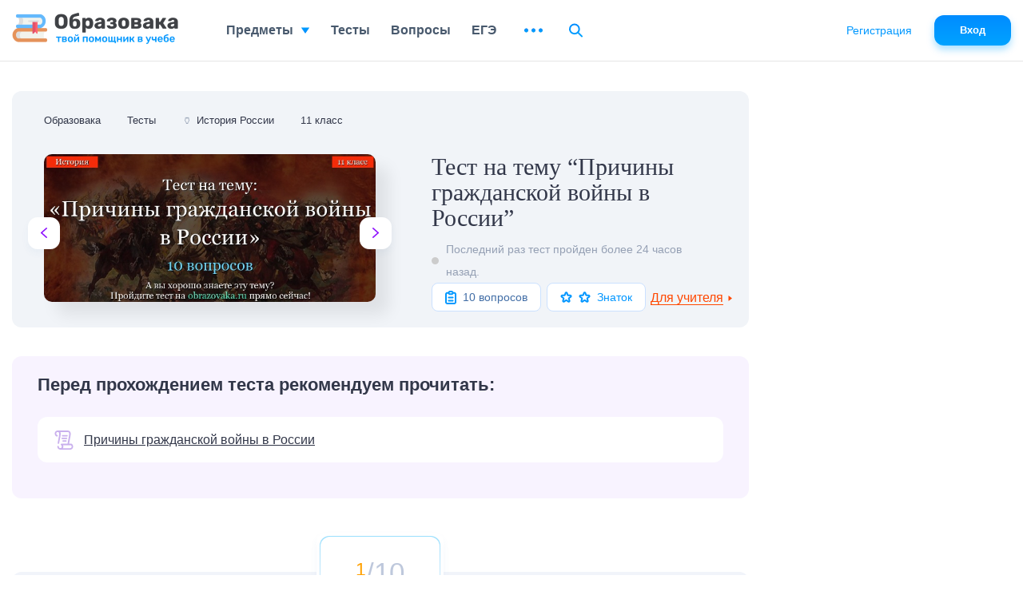

--- FILE ---
content_type: text/html; charset=UTF-8
request_url: https://obrazovaka.ru/test/prichiny-grazhdanskoy-voyny-v-rossii-kratko.html
body_size: 45675
content:
<!DOCTYPE html>
<html lang="ru">

<head>
	<meta http-equiv="Content-Type" content="text/html; charset=UTF-8" />
	<meta name="distribution" content="global" />
	<meta name="robots" content="follow, all" />
	<title>Тест Причины гражданской войны в России по истории России онлайн</title>

					<meta property="og:title" content="Тест на тему 'Причины гражданской войны в России'" />
		<meta property="og:type" content="article" />
		<meta property="og:url" content="https://obrazovaka.ru/test/prichiny-grazhdanskoy-voyny-v-rossii-kratko.html" />
				<meta property="og:image" content="/wp-content/images/test/5257/test-5257-preview-10.jpg" />
		<meta property="og:site_name" content="Образовака" />
		<meta property="og:description" content=" ... 👉" />
		<meta name="viewport" content="width=device-width, initial-scale=1.0">
	<meta name="referrer" content="origin">
	<link rel="apple-touch-icon" sizes="180x180" href="/apple-touch-icon.png">
	<link rel="icon" type="image/png" sizes="32x32" href="/favicon-32x32.png">
	<link rel="icon" type="image/png" sizes="16x16" href="/favicon-16x16.png">
	<link rel="manifest" href="/site.webmanifest">
	<link rel="mask-icon" href="/safari-pinned-tab.svg" color="#5bbad5">
	<meta name="msapplication-TileColor" content="#2b5797">
	<meta name="theme-color" content="#ffffff">
	<link rel="alternate" type="application/rss+xml" title="RSS 2.0" href="https://obrazovaka.ru/feed" />
	<link rel="alternate" type="text/xml" title="RSS .92" href="https://obrazovaka.ru/feed/rss" />
	<link rel="alternate" type="application/atom+xml" title="Atom 0.3" href="https://obrazovaka.ru/feed/atom" />
	<link rel="pingback" href="https://obrazovaka.ru/xmlrpc.php" />
	<!-- Google tag (gtag.js) -->
	<script async src="https://www.googletagmanager.com/gtag/js?id=G-FWWK3F89CY"></script>
	<script>
		window.dataLayer = window.dataLayer || [];

		function gtag() {
			dataLayer.push(arguments);
		}
		gtag('js', new Date());
		gtag('config', 'G-FWWK3F89CY');
	</script>
	<meta name='robots' content='max-image-preview:large' />
<link rel="alternate" title="oEmbed (JSON)" type="application/json+oembed" href="https://obrazovaka.ru/wp-json/oembed/1.0/embed?url=https%3A%2F%2Fobrazovaka.ru%2Ftest%2Fprichiny-grazhdanskoy-voyny-v-rossii-kratko.html" />
<link rel="alternate" title="oEmbed (XML)" type="text/xml+oembed" href="https://obrazovaka.ru/wp-json/oembed/1.0/embed?url=https%3A%2F%2Fobrazovaka.ru%2Ftest%2Fprichiny-grazhdanskoy-voyny-v-rossii-kratko.html&#038;format=xml" />
<style id='wp-img-auto-sizes-contain-inline-css' type='text/css'>
img:is([sizes=auto i],[sizes^="auto," i]){contain-intrinsic-size:3000px 1500px}
/*# sourceURL=wp-img-auto-sizes-contain-inline-css */
</style>
<link rel='stylesheet' id='theme-style-min-css' href='https://obrazovaka.ru/wp-content/themes/edu/css/style.min.css?ver=1743445298' type='text/css' media='all' />
<link rel="https://api.w.org/" href="https://obrazovaka.ru/wp-json/" /><link rel="EditURI" type="application/rsd+xml" title="RSD" href="https://obrazovaka.ru/xmlrpc.php?rsd" />
<link rel='shortlink' href='https://obrazovaka.ru/?p=93934' />
<link rel="canonical" href="https://obrazovaka.ru/test/prichiny-grazhdanskoy-voyny-v-rossii-kratko.html"/>	
							<script async src="https://cdn.tds.bid/bid.js" type="text/javascript"></script>
			<script>
				window.yaContextCb = window.yaContextCb || []
			</script>
			<script src="https://yandex.ru/ads/system/context.js" async></script>
		
		<link rel="preload" href="/wp-content/themes/edu/css/fonts/Rubik-Medium.woff2" as="font" type="font/woff2" crossorigin="anonymous">
	<link rel="preload" href="/wp-content/themes/edu/css/fonts/Inter-Medium.woff2" as="font" type="font/woff2" crossorigin="anonymous">

	<style id='global-styles-inline-css' type='text/css'>
:root{--wp--preset--aspect-ratio--square: 1;--wp--preset--aspect-ratio--4-3: 4/3;--wp--preset--aspect-ratio--3-4: 3/4;--wp--preset--aspect-ratio--3-2: 3/2;--wp--preset--aspect-ratio--2-3: 2/3;--wp--preset--aspect-ratio--16-9: 16/9;--wp--preset--aspect-ratio--9-16: 9/16;--wp--preset--color--black: #000000;--wp--preset--color--cyan-bluish-gray: #abb8c3;--wp--preset--color--white: #ffffff;--wp--preset--color--pale-pink: #f78da7;--wp--preset--color--vivid-red: #cf2e2e;--wp--preset--color--luminous-vivid-orange: #ff6900;--wp--preset--color--luminous-vivid-amber: #fcb900;--wp--preset--color--light-green-cyan: #7bdcb5;--wp--preset--color--vivid-green-cyan: #00d084;--wp--preset--color--pale-cyan-blue: #8ed1fc;--wp--preset--color--vivid-cyan-blue: #0693e3;--wp--preset--color--vivid-purple: #9b51e0;--wp--preset--gradient--vivid-cyan-blue-to-vivid-purple: linear-gradient(135deg,rgb(6,147,227) 0%,rgb(155,81,224) 100%);--wp--preset--gradient--light-green-cyan-to-vivid-green-cyan: linear-gradient(135deg,rgb(122,220,180) 0%,rgb(0,208,130) 100%);--wp--preset--gradient--luminous-vivid-amber-to-luminous-vivid-orange: linear-gradient(135deg,rgb(252,185,0) 0%,rgb(255,105,0) 100%);--wp--preset--gradient--luminous-vivid-orange-to-vivid-red: linear-gradient(135deg,rgb(255,105,0) 0%,rgb(207,46,46) 100%);--wp--preset--gradient--very-light-gray-to-cyan-bluish-gray: linear-gradient(135deg,rgb(238,238,238) 0%,rgb(169,184,195) 100%);--wp--preset--gradient--cool-to-warm-spectrum: linear-gradient(135deg,rgb(74,234,220) 0%,rgb(151,120,209) 20%,rgb(207,42,186) 40%,rgb(238,44,130) 60%,rgb(251,105,98) 80%,rgb(254,248,76) 100%);--wp--preset--gradient--blush-light-purple: linear-gradient(135deg,rgb(255,206,236) 0%,rgb(152,150,240) 100%);--wp--preset--gradient--blush-bordeaux: linear-gradient(135deg,rgb(254,205,165) 0%,rgb(254,45,45) 50%,rgb(107,0,62) 100%);--wp--preset--gradient--luminous-dusk: linear-gradient(135deg,rgb(255,203,112) 0%,rgb(199,81,192) 50%,rgb(65,88,208) 100%);--wp--preset--gradient--pale-ocean: linear-gradient(135deg,rgb(255,245,203) 0%,rgb(182,227,212) 50%,rgb(51,167,181) 100%);--wp--preset--gradient--electric-grass: linear-gradient(135deg,rgb(202,248,128) 0%,rgb(113,206,126) 100%);--wp--preset--gradient--midnight: linear-gradient(135deg,rgb(2,3,129) 0%,rgb(40,116,252) 100%);--wp--preset--font-size--small: 13px;--wp--preset--font-size--medium: 20px;--wp--preset--font-size--large: 36px;--wp--preset--font-size--x-large: 42px;--wp--preset--spacing--20: 0.44rem;--wp--preset--spacing--30: 0.67rem;--wp--preset--spacing--40: 1rem;--wp--preset--spacing--50: 1.5rem;--wp--preset--spacing--60: 2.25rem;--wp--preset--spacing--70: 3.38rem;--wp--preset--spacing--80: 5.06rem;--wp--preset--shadow--natural: 6px 6px 9px rgba(0, 0, 0, 0.2);--wp--preset--shadow--deep: 12px 12px 50px rgba(0, 0, 0, 0.4);--wp--preset--shadow--sharp: 6px 6px 0px rgba(0, 0, 0, 0.2);--wp--preset--shadow--outlined: 6px 6px 0px -3px rgb(255, 255, 255), 6px 6px rgb(0, 0, 0);--wp--preset--shadow--crisp: 6px 6px 0px rgb(0, 0, 0);}:where(.is-layout-flex){gap: 0.5em;}:where(.is-layout-grid){gap: 0.5em;}body .is-layout-flex{display: flex;}.is-layout-flex{flex-wrap: wrap;align-items: center;}.is-layout-flex > :is(*, div){margin: 0;}body .is-layout-grid{display: grid;}.is-layout-grid > :is(*, div){margin: 0;}:where(.wp-block-columns.is-layout-flex){gap: 2em;}:where(.wp-block-columns.is-layout-grid){gap: 2em;}:where(.wp-block-post-template.is-layout-flex){gap: 1.25em;}:where(.wp-block-post-template.is-layout-grid){gap: 1.25em;}.has-black-color{color: var(--wp--preset--color--black) !important;}.has-cyan-bluish-gray-color{color: var(--wp--preset--color--cyan-bluish-gray) !important;}.has-white-color{color: var(--wp--preset--color--white) !important;}.has-pale-pink-color{color: var(--wp--preset--color--pale-pink) !important;}.has-vivid-red-color{color: var(--wp--preset--color--vivid-red) !important;}.has-luminous-vivid-orange-color{color: var(--wp--preset--color--luminous-vivid-orange) !important;}.has-luminous-vivid-amber-color{color: var(--wp--preset--color--luminous-vivid-amber) !important;}.has-light-green-cyan-color{color: var(--wp--preset--color--light-green-cyan) !important;}.has-vivid-green-cyan-color{color: var(--wp--preset--color--vivid-green-cyan) !important;}.has-pale-cyan-blue-color{color: var(--wp--preset--color--pale-cyan-blue) !important;}.has-vivid-cyan-blue-color{color: var(--wp--preset--color--vivid-cyan-blue) !important;}.has-vivid-purple-color{color: var(--wp--preset--color--vivid-purple) !important;}.has-black-background-color{background-color: var(--wp--preset--color--black) !important;}.has-cyan-bluish-gray-background-color{background-color: var(--wp--preset--color--cyan-bluish-gray) !important;}.has-white-background-color{background-color: var(--wp--preset--color--white) !important;}.has-pale-pink-background-color{background-color: var(--wp--preset--color--pale-pink) !important;}.has-vivid-red-background-color{background-color: var(--wp--preset--color--vivid-red) !important;}.has-luminous-vivid-orange-background-color{background-color: var(--wp--preset--color--luminous-vivid-orange) !important;}.has-luminous-vivid-amber-background-color{background-color: var(--wp--preset--color--luminous-vivid-amber) !important;}.has-light-green-cyan-background-color{background-color: var(--wp--preset--color--light-green-cyan) !important;}.has-vivid-green-cyan-background-color{background-color: var(--wp--preset--color--vivid-green-cyan) !important;}.has-pale-cyan-blue-background-color{background-color: var(--wp--preset--color--pale-cyan-blue) !important;}.has-vivid-cyan-blue-background-color{background-color: var(--wp--preset--color--vivid-cyan-blue) !important;}.has-vivid-purple-background-color{background-color: var(--wp--preset--color--vivid-purple) !important;}.has-black-border-color{border-color: var(--wp--preset--color--black) !important;}.has-cyan-bluish-gray-border-color{border-color: var(--wp--preset--color--cyan-bluish-gray) !important;}.has-white-border-color{border-color: var(--wp--preset--color--white) !important;}.has-pale-pink-border-color{border-color: var(--wp--preset--color--pale-pink) !important;}.has-vivid-red-border-color{border-color: var(--wp--preset--color--vivid-red) !important;}.has-luminous-vivid-orange-border-color{border-color: var(--wp--preset--color--luminous-vivid-orange) !important;}.has-luminous-vivid-amber-border-color{border-color: var(--wp--preset--color--luminous-vivid-amber) !important;}.has-light-green-cyan-border-color{border-color: var(--wp--preset--color--light-green-cyan) !important;}.has-vivid-green-cyan-border-color{border-color: var(--wp--preset--color--vivid-green-cyan) !important;}.has-pale-cyan-blue-border-color{border-color: var(--wp--preset--color--pale-cyan-blue) !important;}.has-vivid-cyan-blue-border-color{border-color: var(--wp--preset--color--vivid-cyan-blue) !important;}.has-vivid-purple-border-color{border-color: var(--wp--preset--color--vivid-purple) !important;}.has-vivid-cyan-blue-to-vivid-purple-gradient-background{background: var(--wp--preset--gradient--vivid-cyan-blue-to-vivid-purple) !important;}.has-light-green-cyan-to-vivid-green-cyan-gradient-background{background: var(--wp--preset--gradient--light-green-cyan-to-vivid-green-cyan) !important;}.has-luminous-vivid-amber-to-luminous-vivid-orange-gradient-background{background: var(--wp--preset--gradient--luminous-vivid-amber-to-luminous-vivid-orange) !important;}.has-luminous-vivid-orange-to-vivid-red-gradient-background{background: var(--wp--preset--gradient--luminous-vivid-orange-to-vivid-red) !important;}.has-very-light-gray-to-cyan-bluish-gray-gradient-background{background: var(--wp--preset--gradient--very-light-gray-to-cyan-bluish-gray) !important;}.has-cool-to-warm-spectrum-gradient-background{background: var(--wp--preset--gradient--cool-to-warm-spectrum) !important;}.has-blush-light-purple-gradient-background{background: var(--wp--preset--gradient--blush-light-purple) !important;}.has-blush-bordeaux-gradient-background{background: var(--wp--preset--gradient--blush-bordeaux) !important;}.has-luminous-dusk-gradient-background{background: var(--wp--preset--gradient--luminous-dusk) !important;}.has-pale-ocean-gradient-background{background: var(--wp--preset--gradient--pale-ocean) !important;}.has-electric-grass-gradient-background{background: var(--wp--preset--gradient--electric-grass) !important;}.has-midnight-gradient-background{background: var(--wp--preset--gradient--midnight) !important;}.has-small-font-size{font-size: var(--wp--preset--font-size--small) !important;}.has-medium-font-size{font-size: var(--wp--preset--font-size--medium) !important;}.has-large-font-size{font-size: var(--wp--preset--font-size--large) !important;}.has-x-large-font-size{font-size: var(--wp--preset--font-size--x-large) !important;}
/*# sourceURL=global-styles-inline-css */
</style>
</head>


<body class="desktop">
	<div id="page-wrapper" >
		<div id="page-content" class="pt_test tests-state-page sdb"  data-postid="93934">
			<div class="full-width" id="content">
		<header id="content-header">
		<div id="breadcrumbs" itemscope="" itemtype="http://schema.org/BreadcrumbList"><span itemprop="itemListElement" itemscope itemtype="http://schema.org/ListItem"><a itemprop="item" href="/"><span itemprop="name">Образовака</span></a><meta itemprop="position" content="1" /></span><span itemprop="itemListElement" itemscope itemtype="http://schema.org/ListItem"><a itemprop="item" href="/testy"><span itemprop="name">Тесты</span></a><meta itemprop="position" content="2" /></span><span itemprop="itemListElement" itemscope="" itemtype="http://schema.org/ListItem"><span itemprop="name" class="emoji"><span class="icon">🏺</span>   <a itemprop="item" href="/testy/po-istorii-rossii"><span>История России</span></a></span><meta itemprop="position" content="3"></span><span itemprop="itemListElement" itemscope itemtype="http://schema.org/ListItem"><a itemprop="item" href="/testy/po-istorii-rossii/11-klass"><span itemprop="name">11 класс</span></a><meta itemprop="position" content="4" /></span></div>	</header>

	<div id="content-main">
		<article class="tests-state">

			<div class="page-title">
				<div class="page-title__sides page-title__sides_pag">
					<div class="sides__lft">
						<a class="arrows arrows__lft" href="https://obrazovaka.ru/test/spinnoy-mozg-stroenie-i-funkcii-kratko.html" title="Предыдущий случайный тест">
							<svg width="8" height="13" viewBox="0 0 8 13" fill="none" xmlns="http://www.w3.org/2000/svg">
								<path fill-rule="evenodd" clip-rule="evenodd" d="M2.01461 6.49997L7.72662 11.5758C8.05942 11.8715 8.09302 12.385 7.80182 12.7222C7.51062 13.0602 7.00502 13.0943 6.67302 12.7994L0.273001 7.11098C-0.0910003 6.7876 -0.0910003 6.21234 0.273001 5.88896L6.67302 0.201354C7.00502 -0.0944016 7.51062 -0.0602759 7.80182 0.276918C8.09302 0.614924 8.05942 1.12843 7.72662 1.42338L2.01461 6.49997Z" fill="#8F13FE" />
							</svg>
						</a>
						<img class="test-image" height="178" width="399" src="/wp-content/images/test/5257/test-5257-preview-10.jpg" alt="Тест на тему "Причины гражданской войны в России"" title="Следующий случайный тест">
						<a class="arrows arrows__rht" href="https://obrazovaka.ru/test/strany-i-stolici-azii-onlajjn.html"><svg width="8" height="13" viewBox="0 0 8 13" fill="none" xmlns="http://www.w3.org/2000/svg">
								<path fill-rule="evenodd" clip-rule="evenodd" d="M5.98539 6.49997L0.273378 11.5758C-0.0594234 11.8715 -0.0930234 12.385 0.198177 12.7222C0.489378 13.0602 0.994979 13.0943 1.32698 12.7994L7.727 7.11098C8.091 6.7876 8.091 6.21234 7.727 5.88896L1.32698 0.201354C0.994979 -0.0944016 0.489378 -0.0602759 0.198177 0.276918C-0.0930234 0.614924 -0.0594234 1.12843 0.273378 1.42338L5.98539 6.49997Z" fill="#8F13FE" />
							</svg>
						</a>
					</div>
					<div class="sides__rht">
						<h1>Тест на тему &#8220;Причины гражданской войны в России&#8221;</h1>
					</div>
					<div class="online">
						<div class="online__status "></div><span>Последний раз тест пройден более 24 часов назад.</span>					</div>
					<div class="tests-itm__bottom">
						<div class="qst">
							<svg width="14" height="17" viewBox="0 0 14 17" fill="none" xmlns="http://www.w3.org/2000/svg">
								<path d="M4.42857 2.66667H2.71429C2.25963 2.66667 1.82359 2.84226 1.5021 3.15482C1.18061 3.46738 1 3.89131 1 4.33333V14.3333C1 14.7754 1.18061 15.1993 1.5021 15.5118C1.82359 15.8244 2.25963 16 2.71429 16H11.2857C11.7404 16 12.1764 15.8244 12.4979 15.5118C12.8194 15.1993 13 14.7754 13 14.3333V4.33333C13 3.89131 12.8194 3.46738 12.4979 3.15482C12.1764 2.84226 11.7404 2.66667 11.2857 2.66667H9.57143M4.42857 2.66667C4.42857 3.10869 4.60918 3.53262 4.93067 3.84518C5.25217 4.15774 5.6882 4.33333 6.14286 4.33333H7.85714C8.3118 4.33333 8.74783 4.15774 9.06933 3.84518C9.39082 3.53262 9.57143 3.10869 9.57143 2.66667M4.42857 2.66667C4.42857 2.22464 4.60918 1.80072 4.93067 1.48816C5.25217 1.17559 5.6882 1 6.14286 1H7.85714C8.3118 1 8.74783 1.17559 9.06933 1.48816C9.39082 1.80072 9.57143 2.22464 9.57143 2.66667M4.42857 8.5H9.57143M4.42857 12.5H9.57143" stroke="#0199FF" stroke-width="2" stroke-linecap="round" stroke-linejoin="round" />
							</svg>
							<span>10 вопросов</span>
						</div>
						<svg style="display:none;">
            <defs>
                <g id="svg-test-level-star">
                    <path d="M6.54894 1.92705C6.8483 1.00574 8.1517 1.00574 8.45106 1.92705L9.18386 4.18237C9.31773 4.5944 9.70169 4.87336 10.1349 4.87336L12.5063 4.87336C13.475 4.87336 13.8778 6.11297 13.0941 6.68237L11.1756 8.07624C10.8251 8.33088 10.6784 8.78225 10.8123 9.19427L11.5451 11.4496C11.8445 12.3709 10.79 13.137 10.0063 12.5676L8.08778 11.1738C7.7373 10.9191 7.2627 10.9191 6.91221 11.1738L4.99372 12.5676C4.21001 13.137 3.15553 12.3709 3.45488 11.4496L4.18768 9.19427C4.32155 8.78225 4.1749 8.33088 3.82441 8.07624L1.90592 6.68237C1.1222 6.11297 1.52498 4.87336 2.4937 4.87336L4.86509 4.87336C5.29832 4.87336 5.68227 4.5944 5.81614 4.18237L6.54894 1.92705Z" stroke-width="2" />
                </g>        

                <g id="svg-test-level-0">
                    <path d="M9.16732 10.5833H6.5099C6.5099 10.5805 6.5099 10.5778 6.51082 10.575C6.5704 10.2826 6.66023 9.99385 6.77757 9.7161C6.89307 9.44385 7.03515 9.18168 7.20015 8.93693C7.36332 8.69493 7.55215 8.46668 7.75932 8.2586C7.9674 8.05143 8.19565 7.8626 8.43948 7.69852C8.68332 7.53352 8.94457 7.39235 9.21682 7.27685C9.49365 7.15952 9.7824 7.06968 10.0767 7.0101C10.6798 6.88635 11.3206 6.88635 11.9265 7.0101C12.218 7.06968 12.5077 7.15952 12.7854 7.27685C13.0567 7.39143 13.318 7.53443 13.5646 7.69943C13.8084 7.86352 14.0357 8.05143 14.2411 8.25768L15.5391 6.96335C15.2512 6.67368 14.9304 6.40968 14.5894 6.1796C14.2475 5.9486 13.8808 5.74877 13.5004 5.58743C13.1108 5.42243 12.7047 5.29685 12.295 5.21343C11.4489 5.04018 10.5542 5.04018 9.7109 5.21343C9.29932 5.29777 8.89323 5.42335 8.50457 5.58835C8.12048 5.74968 7.75382 5.9486 7.41282 6.1796C7.07365 6.40785 6.75465 6.67185 6.46315 6.96243C6.17165 7.25302 5.90857 7.57293 5.68123 7.91118C5.45023 8.2531 5.2504 8.61977 5.08907 9.00202C4.92407 9.39068 4.79848 9.79677 4.71507 10.2074C4.6894 10.3312 4.67565 10.4577 4.65732 10.5833H1.83398L5.50065 14.2499L9.16732 10.5833ZM12.834 12.4166H15.4914C15.4905 12.4194 15.4914 12.4221 15.4905 12.4239C15.43 12.7209 15.3402 13.0097 15.2228 13.2838C15.1101 13.5524 14.968 13.8145 14.8021 14.0611C14.638 14.3031 14.4492 14.5323 14.2402 14.7413C14.0339 14.9475 13.8066 15.1354 13.5627 15.3004C13.3171 15.4654 13.0558 15.6075 12.7845 15.723C12.5067 15.8404 12.218 15.9302 11.9247 15.9898C11.3224 16.1135 10.6807 16.1135 10.0757 15.9898C9.78332 15.9302 9.49457 15.8404 9.21682 15.723C8.94457 15.6075 8.6824 15.4654 8.43765 15.3004C8.19565 15.1373 7.9674 14.9484 7.75932 14.7413L6.46315 16.0374C6.75373 16.328 7.07365 16.592 7.4119 16.8203C7.75382 17.0513 8.12048 17.2511 8.50273 17.4124C8.8914 17.5774 9.29748 17.703 9.70815 17.7864C10.1307 17.8726 10.5652 17.9166 11.0007 17.9166C11.4361 17.9166 11.8706 17.8726 12.2913 17.7864C12.7029 17.703 13.1099 17.5765 13.4986 17.4115C13.879 17.2502 14.2457 17.0513 14.5876 16.8203C14.9286 16.5902 15.2494 16.3253 15.5363 16.0374C15.8269 15.7469 16.0909 15.4269 16.3201 15.0869C16.5529 14.7413 16.7527 14.3746 16.9113 13.9988C17.0745 13.6138 17.2001 13.2077 17.2853 12.7924C17.3101 12.6687 17.3247 12.5422 17.3431 12.4166H20.1673L16.5007 8.74993L12.834 12.4166Z"/>
                </g>
               
            </defs>
        </svg>						<div class="complication complication_2"><div class="stars"><svg width="15" height="14" viewBox="0 0 15 14" fill="none" xmlns="http://www.w3.org/2000/svg"><use xlink:href="#svg-test-level-star" stroke="#0196ff" /></svg><svg width="15" height="14" viewBox="0 0 15 14" fill="none" xmlns="http://www.w3.org/2000/svg"><use xlink:href="#svg-test-level-star" stroke="#0196ff" /></svg></div><span>Знаток</span></div>					</div>
				</div>
			</div>


			<div class="new_session">
				<div class="test-additional">
					<div class="teacher">
						<span class="type">Для учителя</span>
						<svg width="7" height="5" viewBox="0 0 7 5" fill="none" xmlns="http://www.w3.org/2000/svg">
							<path d="M3.5 5L0.0358976 0.5L6.9641 0.5L3.5 5Z"></path>
						</svg>
					</div>
				</div>
				<div class="more"></div>
			</div>


			<div class="ads-block ads-mobile ads-top ads-test"></div><div class="bio-compositions"><svg style="display:none;">
					<defs>
						<g id="svg-test-link">
							<path d="M4.20978 0.000183105C4.21124 0.000183105 4.21271 0 4.21436 0C4.21509 0 4.21582 0 4.21655 0C4.21729 0 4.21802 0 4.21875 0C4.22021 0 4.22168 0.000183105 4.22333 0.000183105C4.26306 0.000366211 4.30261 0.00183105 4.34216 0.0032959C4.3634 0.00183105 4.38464 0 4.40625 0H16.7344C18.8022 0 20.4844 1.68219 20.4844 3.75C20.4844 3.78333 20.4825 3.81592 20.4792 3.84833C20.4637 6.04358 19.9376 8.63708 19.3808 11.3809C19.038 13.0701 18.6857 14.8072 18.4451 16.5H21.1406C21.3137 16.5 21.4834 16.548 21.631 16.6384C21.7077 16.6857 23.4977 17.8112 23.5291 20.1866C23.5305 20.2075 23.5312 20.2288 23.5312 20.25C23.5312 22.3178 21.8491 24 19.7812 24H7.49377C5.43073 23.9951 3.7533 22.3152 3.75275 20.2509C3.75275 19.7333 4.17224 19.3134 4.69006 19.3132C4.69025 19.3132 4.69025 19.3132 4.69025 19.3132C5.20789 19.3132 5.62775 19.7329 5.62775 20.2505C5.62811 21.2834 6.46802 22.1237 7.50055 22.125C8.53345 22.1237 9.37335 21.2831 9.37335 20.25C9.37335 18.9373 8.4505 18.2913 8.36481 18.234C8.00134 18.0203 7.83472 17.5953 7.94458 17.1877C8.05481 16.7785 8.43567 16.5 8.85938 16.5H16.5518C16.8001 14.6691 17.1771 12.8117 17.5432 11.0081C18.0892 8.31775 18.6048 5.77679 18.6048 3.74927C18.6048 3.72931 18.6066 3.7099 18.6079 3.69031C18.5762 2.68414 17.7482 1.875 16.7344 1.875H7.45972C7.77979 2.42688 7.96399 3.06683 7.96417 3.74927C7.96417 5.96521 7.43042 8.59589 6.86499 11.3809C6.55481 12.9095 6.23401 14.4902 5.99799 16.0336C5.92694 16.4974 5.52759 16.8296 5.07239 16.8296C5.02533 16.8296 4.97754 16.8259 4.92957 16.8188C4.4176 16.7404 4.06622 16.2621 4.14441 15.7502C4.38739 14.1619 4.71277 12.5585 5.02753 11.0079C5.57355 8.31775 6.08917 5.77679 6.08917 3.74945C6.08899 2.71655 5.24908 1.87628 4.21637 1.875C3.18365 1.87628 2.34375 2.71692 2.34375 3.75C2.34375 4.75159 2.88098 5.36499 3.17358 5.625H3.32812C3.84595 5.625 4.26562 6.04468 4.26562 6.5625C4.26562 7.08032 3.84595 7.5 3.32812 7.5H2.85773C2.68469 7.5 2.51495 7.45203 2.36737 7.36157C2.28992 7.31396 0.46875 6.16882 0.46875 3.75C0.46875 1.6853 2.14618 0.00512695 4.20978 0.000183105ZM10.745 22.125H19.7812C20.7997 22.125 21.631 21.3089 21.6557 20.2963C21.655 20.2809 21.6546 20.2656 21.6546 20.25C21.6546 19.2484 21.1174 18.635 20.8246 18.375H10.8354C11.076 18.8831 11.2484 19.5062 11.2484 20.25C11.2484 20.9326 11.0651 21.5731 10.745 22.125ZM15.75 7.5C16.2678 7.5 16.6875 7.08032 16.6875 6.5625C16.6875 6.04468 16.2678 5.625 15.75 5.625H10.4531C9.9353 5.625 9.51562 6.04468 9.51562 6.5625C9.51562 7.08032 9.9353 7.5 10.4531 7.5H15.75ZM9.89062 10.7812H15.1406C15.6584 10.7812 16.0781 10.3616 16.0781 9.84375C16.0781 9.32593 15.6584 8.90625 15.1406 8.90625H9.89062C9.3728 8.90625 8.95312 9.32593 8.95312 9.84375C8.95312 10.3616 9.3728 10.7812 9.89062 10.7812ZM11.0625 12.1875C10.5447 12.1875 10.125 12.6072 10.125 13.125C10.125 13.6428 10.5447 14.0625 11.0625 14.0625H14.3906C14.9084 14.0625 15.3281 13.6428 15.3281 13.125C15.3281 12.6072 14.9084 12.1875 14.3906 12.1875H11.0625Z" fill="#C9B0ED" />
						</g>
					</defs>
				</svg><div class="title">Перед прохождением теста рекомендуем прочитать:</div><ul class='comp-list'><li><a class="link-v5" href="https://obrazovaka.ru/istoriya/prichiny-grazhdanskoy-voyny-v-rossii-kratko.html">
			<svg width="24" height="24" viewBox="0 0 24 24" fill="none" xmlns="http://www.w3.org/2000/svg">
				<use xlink:href="#svg-test-link" />
			</svg>
			<span>Причины гражданской войны в России</span>
		</a></li></ul>
</div><!-noads_start--><script src="https://widget.adplay.ru/fn/launch2281737.js?tag_id=w2281737" async charset="UTF-8" ></script><div style="max-width: 450px; height: auto; margin: 10px auto; overflow: hidden;"><div id="w2281737"></div></div><script src="https://widget.adplay.ru/fn/launch2283642.js" defer charset="UTF-8" ></script><!--noads_end--><!--quiz_start-->
<div class="slickQuizWrapper" id="slickQuiz5257" data-qname="Тест на тему Причины гражданской войны в России"><div class="quizProgressContainer1"><ul class="quizProgressbar1"><li></li><li></li><li></li><li></li><li></li><li></li><li></li><li></li><li></li><li></li></ul></div><div class="quizArea"><svg style="display:none;">
                            <defs>
                                <g id="svg-quiz-correct">
                                    <path d="M17.4994 2.91666C9.4581 2.91666 2.91602 9.45874 2.91602 17.5C2.91602 25.5412 9.4581 32.0833 17.4994 32.0833C25.5406 32.0833 32.0827 25.5412 32.0827 17.5C32.0827 9.45874 25.5406 2.91666 17.4994 2.91666ZM17.4994 29.1667C11.0666 29.1667 5.83268 23.9327 5.83268 17.5C5.83268 11.0673 11.0666 5.83332 17.4994 5.83332C23.9321 5.83332 29.166 11.0673 29.166 17.5C29.166 23.9327 23.9321 29.1667 17.4994 29.1667Z" fill="#4FC123" />
                                    <path d="M21.6264 21.6241C21.3566 21.8924 21.0664 22.1331 20.7631 22.3372C20.4466 22.5501 20.1141 22.731 19.7714 22.8754C19.4156 23.0256 19.0481 23.1393 18.6791 23.2151C17.9048 23.3726 17.0939 23.3726 16.3225 23.2151C15.9521 23.1393 15.5846 23.0256 15.2287 22.8754C14.8875 22.731 14.5535 22.5501 14.2385 22.3372C13.9337 22.1316 13.6435 21.8924 13.3737 21.6241C13.1098 21.3601 12.8691 21.0699 12.6621 20.7608L10.2441 22.3926C10.5577 22.8564 10.9179 23.2924 11.3146 23.6891C11.7127 24.0872 12.1487 24.4474 12.6081 24.7551C13.0791 25.0731 13.5793 25.3443 14.0956 25.5616C14.6279 25.7862 15.1806 25.9583 15.7406 26.072C16.3181 26.1901 16.9116 26.2499 17.5008 26.2499C18.09 26.2499 18.6835 26.1901 19.2625 26.072C19.821 25.9583 20.3737 25.7862 20.906 25.5616C21.4223 25.3443 21.921 25.0731 22.395 24.7551C22.8514 24.446 23.2875 24.0872 23.6871 23.6891C24.0837 23.2939 24.4454 22.8564 24.7575 22.3926L22.3396 20.7608C22.131 21.0699 21.8904 21.3601 21.6264 21.6241Z" fill="#4FC123" />
                                    <path d="M12.3965 17.5C13.6046 17.5 14.584 16.5206 14.584 15.3125C14.584 14.1044 13.6046 13.125 12.3965 13.125C11.1884 13.125 10.209 14.1044 10.209 15.3125C10.209 16.5206 11.1884 17.5 12.3965 17.5Z" fill="#4FC123" />
                                    <path d="M22.5933 17.4796C23.7958 17.4796 24.7706 16.5048 24.7706 15.3023C24.7706 14.0998 23.7958 13.125 22.5933 13.125C21.3908 13.125 20.416 14.0998 20.416 15.3023C20.416 16.5048 21.3908 17.4796 22.5933 17.4796Z" fill="#4FC123" />
                                 </g>
                                <g id="svg-quiz-incorrect">
                                    <path d="M17.4994 2.91666C9.4581 2.91666 2.91602 9.45874 2.91602 17.5C2.91602 25.5412 9.4581 32.0833 17.4994 32.0833C25.5406 32.0833 32.0827 25.5412 32.0827 17.5C32.0827 9.45874 25.5406 2.91666 17.4994 2.91666ZM17.4994 29.1667C11.0666 29.1667 5.83268 23.9327 5.83268 17.5C5.83268 11.0673 11.0666 5.83332 17.4994 5.83332C23.9321 5.83332 29.166 11.0673 29.166 17.5C29.166 23.9327 23.9321 29.1667 17.4994 29.1667Z" fill="#FF6372"/>
                                    <path d="M18.8227 11H16.1841L16.4023 20.7797H18.5977L18.8227 11ZM17.5 25C18.3046 25 18.9932 24.3372 19 23.5121C18.9932 22.7005 18.3046 22.0377 17.5 22.0377C16.6682 22.0377 15.9932 22.7005 16.0001 23.5121C15.9932 24.3372 16.6682 25 17.5 25Z" fill="#FF6372"/>
                                </g>
                            </defs>
                        </svg><ol class="questions"><li class="question question_type_1  active" id="question0" data-answers="92" style="display: block;"  data-q_type="1" data-q_id="192829"><div class="question__num">
                            <div class="num__inner">
                            <div class="current"></div>
                            <div class="all">/10</div>
                            </div>
                        </div><div class="question__count">Вопрос <span class="current">1</span> из <span class="total">10</span></div><h3 class="question__name">Кто был императором России в начале 1917 года?</h3><ul class="question__answers"><li class=""><div class="li__item "><input id="slickQuiz5257_question0_758574" name="slickQuiz5257_question0" type="radio" value="758574" data-a_id="758574" data-stat="4"><label for="slickQuiz5257_question0_758574">Александр II</label></div></li><li class=""><div class="li__item "><input id="slickQuiz5257_question0_758575" name="slickQuiz5257_question0" type="radio" value="758575" data-correct="1" data-a_id="758575" data-stat="92"><label for="slickQuiz5257_question0_758575">Николай II</label></div></li><li class=""><div class="li__item "><input id="slickQuiz5257_question0_758576" name="slickQuiz5257_question0" type="radio" value="758576" data-a_id="758576" data-stat="1"><label for="slickQuiz5257_question0_758576">Александр III</label></div></li><li class=""><div class="li__item "><input id="slickQuiz5257_question0_758577" name="slickQuiz5257_question0" type="radio" value="758577" data-a_id="758577" data-stat="3"><label for="slickQuiz5257_question0_758577">Николай I</label></div></li></ul><span class="helps_init">Подсказка</span>
                                    <div class="question__helps_block">
                                    <p></p>
                                    <div class="question__helps"><button class="button fiftyFifty"><img decoding="async" width="39" height="40" class="lazy" src="https://obrazovaka.ru/wp-content/themes/edu/img/lazyimg.png" data-original="https://obrazovaka.ru/wp-content/themes/edu/img/svg/cubs.svg" alt="50/50">
                                <div class="text">
                                    <div class="top">50/50</div>
                                    <div class="bottom">Убирает 2 неверных ответа</div>
                                </div>
                                </button><button class="button helpAudit"><img decoding="async" class="lazy" src="https://obrazovaka.ru/wp-content/themes/edu/img/lazyimg.png" data-original="https://obrazovaka.ru/wp-content/themes/edu/img/svg/lupa.svg" alt="Помощь аудитории">
                                    <div class="text">
                                        <div class="top">Помощь аудитории</div>
                                        <div class="bottom">Статистика выбора ответов</div>
                                    </div>
                                    </button></div>
                                        </div><button class="button nextQuestion btn">Следующий вопрос →</button><button class="button checkAnswer btn">Ответить</button><div class="responses"><div class="question__correct">Правильный ответ</div><div class="question__incorrect">Неправильный ответ</div></div><div class="question__bottom"><a class="error_link" href="#">В вопросе ошибка?</a><div class="count-answ"><div class="correct-a">
                                    <span>Вы и еще 92%</br> ответили правильно</span>
                                    <svg width="35" height="35" viewBox="0 0 35 35" fill="none" xmlns="http://www.w3.org/2000/svg">
                                        <use xlink:href="#svg-quiz-correct" />
                                    </svg>
                                </div><div class="incorrect-a">
                                    <span>92% ответили правильно</br> на этот вопрос</span>
                                    <svg width="35" height="35" viewBox="0 0 35 35" fill="none" xmlns="http://www.w3.org/2000/svg">
                                        <use xlink:href="#svg-quiz-incorrect" />
                                    </svg>
                                    </div></div></div><div class="question__scorching" style=""><div class="question__bottom"><a class="error_link" href="#">В вопросе ошибка?</a></div></div><div class="bio-form question__textarea error_block"></div></li><li class="question question_type_1  active" id="question1" data-answers="73"   data-q_type="1" data-q_id="192830"><div class="question__num">
                            <div class="num__inner">
                            <div class="current"></div>
                            <div class="all">/10</div>
                            </div>
                        </div><div class="question__count">Вопрос <span class="current">2</span> из <span class="total">10</span></div><h3 class="question__name">В ходе какой революции был свержен император Николай II?</h3><ul class="question__answers"><li class=""><div class="li__item "><input id="slickQuiz5257_question1_758578" name="slickQuiz5257_question1" type="radio" value="758578" data-a_id="758578" data-stat="1"><label for="slickQuiz5257_question1_758578">Январской</label></div></li><li class=""><div class="li__item "><input id="slickQuiz5257_question1_758579" name="slickQuiz5257_question1" type="radio" value="758579" data-a_id="758579" data-stat="3"><label for="slickQuiz5257_question1_758579">Апрельской</label></div></li><li class=""><div class="li__item "><input id="slickQuiz5257_question1_758580" name="slickQuiz5257_question1" type="radio" value="758580" data-correct="1" data-a_id="758580" data-stat="67"><label for="slickQuiz5257_question1_758580">Февральской</label></div></li><li class=""><div class="li__item "><input id="slickQuiz5257_question1_758581" name="slickQuiz5257_question1" type="radio" value="758581" data-a_id="758581" data-stat="28"><label for="slickQuiz5257_question1_758581">Октябрьской</label></div></li></ul><span class="helps_init">Подсказка</span>
                                    <div class="question__helps_block">
                                    <p></p>
                                    <div class="question__helps"><button class="button fiftyFifty"><img decoding="async" width="39" height="40" class="lazy" src="https://obrazovaka.ru/wp-content/themes/edu/img/lazyimg.png" data-original="https://obrazovaka.ru/wp-content/themes/edu/img/svg/cubs.svg" alt="50/50">
                                <div class="text">
                                    <div class="top">50/50</div>
                                    <div class="bottom">Убирает 2 неверных ответа</div>
                                </div>
                                </button><button class="button helpAudit"><img decoding="async" class="lazy" src="https://obrazovaka.ru/wp-content/themes/edu/img/lazyimg.png" data-original="https://obrazovaka.ru/wp-content/themes/edu/img/svg/lupa.svg" alt="Помощь аудитории">
                                    <div class="text">
                                        <div class="top">Помощь аудитории</div>
                                        <div class="bottom">Статистика выбора ответов</div>
                                    </div>
                                    </button></div>
                                        </div><button class="button checkAnswer btn">Ответить</button><div class="responses"><div class="question__correct">Правильный ответ</div><div class="question__incorrect">Неправильный ответ</div></div><div class="question__bottom"><a class="error_link" href="#">В вопросе ошибка?</a><div class="count-answ"><div class="correct-a">
                                    <span>Вы и еще 73%</br> ответили правильно</span>
                                    <svg width="35" height="35" viewBox="0 0 35 35" fill="none" xmlns="http://www.w3.org/2000/svg">
                                        <use xlink:href="#svg-quiz-correct" />
                                    </svg>
                                </div><div class="incorrect-a">
                                    <span>73% ответили правильно</br> на этот вопрос</span>
                                    <svg width="35" height="35" viewBox="0 0 35 35" fill="none" xmlns="http://www.w3.org/2000/svg">
                                        <use xlink:href="#svg-quiz-incorrect" />
                                    </svg>
                                    </div></div></div><div class="question__scorching" style=""><div class="question__bottom"><a class="error_link" href="#">В вопросе ошибка?</a></div></div><div class="bio-form question__textarea error_block"></div></li><li class="question question_type_1  active" id="question2" data-answers="77"   data-q_type="1" data-q_id="192831"><div class="question__num">
                            <div class="num__inner">
                            <div class="current"></div>
                            <div class="all">/10</div>
                            </div>
                        </div><div class="question__count">Вопрос <span class="current">3</span> из <span class="total">10</span></div><h3 class="question__name">Кто поднял мятеж против Александра Керенского?</h3><ul class="question__answers"><li class=""><div class="li__item "><input id="slickQuiz5257_question2_758582" name="slickQuiz5257_question2" type="radio" value="758582" data-a_id="758582" data-stat="13"><label for="slickQuiz5257_question2_758582">Алексей Брусилов</label></div></li><li class=""><div class="li__item "><input id="slickQuiz5257_question2_758583" name="slickQuiz5257_question2" type="radio" value="758583" data-a_id="758583" data-stat="3"><label for="slickQuiz5257_question2_758583">Павел Ренненкампф</label></div></li><li class=""><div class="li__item "><input id="slickQuiz5257_question2_758584" name="slickQuiz5257_question2" type="radio" value="758584" data-correct="1" data-a_id="758584" data-stat="78"><label for="slickQuiz5257_question2_758584">Лавр Корнилов</label></div></li><li class=""><div class="li__item "><input id="slickQuiz5257_question2_758585" name="slickQuiz5257_question2" type="radio" value="758585" data-a_id="758585" data-stat="6"><label for="slickQuiz5257_question2_758585">Александр Самсонов</label></div></li></ul><span class="helps_init">Подсказка</span>
                                    <div class="question__helps_block">
                                    <p></p>
                                    <div class="question__helps"><button class="button fiftyFifty"><img decoding="async" width="39" height="40" class="lazy" src="https://obrazovaka.ru/wp-content/themes/edu/img/lazyimg.png" data-original="https://obrazovaka.ru/wp-content/themes/edu/img/svg/cubs.svg" alt="50/50">
                                <div class="text">
                                    <div class="top">50/50</div>
                                    <div class="bottom">Убирает 2 неверных ответа</div>
                                </div>
                                </button><button class="button helpAudit"><img decoding="async" class="lazy" src="https://obrazovaka.ru/wp-content/themes/edu/img/lazyimg.png" data-original="https://obrazovaka.ru/wp-content/themes/edu/img/svg/lupa.svg" alt="Помощь аудитории">
                                    <div class="text">
                                        <div class="top">Помощь аудитории</div>
                                        <div class="bottom">Статистика выбора ответов</div>
                                    </div>
                                    </button></div>
                                        </div><button class="button checkAnswer btn">Ответить</button><div class="responses"><div class="question__correct">Правильный ответ</div><div class="question__incorrect">Неправильный ответ</div></div><div class="question__bottom"><a class="error_link" href="#">В вопросе ошибка?</a><div class="count-answ"><div class="correct-a">
                                    <span>Вы и еще 77%</br> ответили правильно</span>
                                    <svg width="35" height="35" viewBox="0 0 35 35" fill="none" xmlns="http://www.w3.org/2000/svg">
                                        <use xlink:href="#svg-quiz-correct" />
                                    </svg>
                                </div><div class="incorrect-a">
                                    <span>77% ответили правильно</br> на этот вопрос</span>
                                    <svg width="35" height="35" viewBox="0 0 35 35" fill="none" xmlns="http://www.w3.org/2000/svg">
                                        <use xlink:href="#svg-quiz-incorrect" />
                                    </svg>
                                    </div></div></div><div class="question__scorching" style=""><div class="question__bottom"><a class="error_link" href="#">В вопросе ошибка?</a></div></div><div class="bio-form question__textarea error_block"></div></li><li class="question question_type_1  active" id="question3" data-answers="96"   data-q_type="1" data-q_id="192832"><div class="question__num">
                            <div class="num__inner">
                            <div class="current"></div>
                            <div class="all">/10</div>
                            </div>
                        </div><div class="question__count">Вопрос <span class="current">4</span> из <span class="total">10</span></div><h3 class="question__name">Какая политическая партия усиливалась весь 1917 год?</h3><ul class="question__answers"><li class=""><div class="li__item "><input id="slickQuiz5257_question3_758586" name="slickQuiz5257_question3" type="radio" value="758586" data-a_id="758586" data-stat="1"><label for="slickQuiz5257_question3_758586">Монархисты</label></div></li><li class=""><div class="li__item "><input id="slickQuiz5257_question3_758587" name="slickQuiz5257_question3" type="radio" value="758587" data-a_id="758587" data-stat="5"><label for="slickQuiz5257_question3_758587">Октябристы</label></div></li><li class=""><div class="li__item "><input id="slickQuiz5257_question3_758588" name="slickQuiz5257_question3" type="radio" value="758588" data-a_id="758588" data-stat="2"><label for="slickQuiz5257_question3_758588">Кадеты</label></div></li><li class=""><div class="li__item "><input id="slickQuiz5257_question3_758589" name="slickQuiz5257_question3" type="radio" value="758589" data-correct="1" data-a_id="758589" data-stat="93"><label for="slickQuiz5257_question3_758589">Большевики</label></div></li></ul><span class="helps_init">Подсказка</span>
                                    <div class="question__helps_block">
                                    <p></p>
                                    <div class="question__helps"><button class="button fiftyFifty"><img decoding="async" width="39" height="40" class="lazy" src="https://obrazovaka.ru/wp-content/themes/edu/img/lazyimg.png" data-original="https://obrazovaka.ru/wp-content/themes/edu/img/svg/cubs.svg" alt="50/50">
                                <div class="text">
                                    <div class="top">50/50</div>
                                    <div class="bottom">Убирает 2 неверных ответа</div>
                                </div>
                                </button><button class="button helpAudit"><img decoding="async" class="lazy" src="https://obrazovaka.ru/wp-content/themes/edu/img/lazyimg.png" data-original="https://obrazovaka.ru/wp-content/themes/edu/img/svg/lupa.svg" alt="Помощь аудитории">
                                    <div class="text">
                                        <div class="top">Помощь аудитории</div>
                                        <div class="bottom">Статистика выбора ответов</div>
                                    </div>
                                    </button></div>
                                        </div><button class="button checkAnswer btn">Ответить</button><div class="responses"><div class="question__correct">Правильный ответ</div><div class="question__incorrect">Неправильный ответ</div></div><div class="question__bottom"><a class="error_link" href="#">В вопросе ошибка?</a><div class="count-answ"><div class="correct-a">
                                    <span>Вы и еще 96%</br> ответили правильно</span>
                                    <svg width="35" height="35" viewBox="0 0 35 35" fill="none" xmlns="http://www.w3.org/2000/svg">
                                        <use xlink:href="#svg-quiz-correct" />
                                    </svg>
                                </div><div class="incorrect-a">
                                    <span>96% ответили правильно</br> на этот вопрос</span>
                                    <svg width="35" height="35" viewBox="0 0 35 35" fill="none" xmlns="http://www.w3.org/2000/svg">
                                        <use xlink:href="#svg-quiz-incorrect" />
                                    </svg>
                                    </div></div></div><div class="question__scorching" style=""><div class="question__bottom"><a class="error_link" href="#">В вопросе ошибка?</a></div></div><div class="bio-form question__textarea error_block"></div></li><li class="question question_type_1  active" id="question4" data-answers="76"   data-q_type="1" data-q_id="192833"><div class="question__num">
                            <div class="num__inner">
                            <div class="current"></div>
                            <div class="all">/10</div>
                            </div>
                        </div><div class="question__count">Вопрос <span class="current">5</span> из <span class="total">10</span></div><h3 class="question__name">Какой орган власти большевики разогнали в январе 1918 года?</h3><ul class="question__answers"><li class=""><div class="li__item "><input id="slickQuiz5257_question4_758590" name="slickQuiz5257_question4" type="radio" value="758590" data-correct="1" data-a_id="758590" data-stat="73"><label for="slickQuiz5257_question4_758590">Учредительное собрание</label></div></li><li class=""><div class="li__item "><input id="slickQuiz5257_question4_758591" name="slickQuiz5257_question4" type="radio" value="758591" data-a_id="758591" data-stat="20"><label for="slickQuiz5257_question4_758591">Государственную Думу</label></div></li><li class=""><div class="li__item "><input id="slickQuiz5257_question4_758592" name="slickQuiz5257_question4" type="radio" value="758592" data-a_id="758592" data-stat="5"><label for="slickQuiz5257_question4_758592">Земский собор</label></div></li><li class=""><div class="li__item "><input id="slickQuiz5257_question4_758593" name="slickQuiz5257_question4" type="radio" value="758593" data-a_id="758593" data-stat="1"><label for="slickQuiz5257_question4_758593">Министерство финансов</label></div></li></ul><span class="helps_init">Подсказка</span>
                                    <div class="question__helps_block">
                                    <p></p>
                                    <div class="question__helps"><button class="button fiftyFifty"><img decoding="async" width="39" height="40" class="lazy" src="https://obrazovaka.ru/wp-content/themes/edu/img/lazyimg.png" data-original="https://obrazovaka.ru/wp-content/themes/edu/img/svg/cubs.svg" alt="50/50">
                                <div class="text">
                                    <div class="top">50/50</div>
                                    <div class="bottom">Убирает 2 неверных ответа</div>
                                </div>
                                </button><button class="button helpAudit"><img decoding="async" class="lazy" src="https://obrazovaka.ru/wp-content/themes/edu/img/lazyimg.png" data-original="https://obrazovaka.ru/wp-content/themes/edu/img/svg/lupa.svg" alt="Помощь аудитории">
                                    <div class="text">
                                        <div class="top">Помощь аудитории</div>
                                        <div class="bottom">Статистика выбора ответов</div>
                                    </div>
                                    </button></div>
                                        </div><button class="button checkAnswer btn">Ответить</button><div class="responses"><div class="question__correct">Правильный ответ</div><div class="question__incorrect">Неправильный ответ</div></div><div class="question__bottom"><a class="error_link" href="#">В вопросе ошибка?</a><div class="count-answ"><div class="correct-a">
                                    <span>Вы и еще 76%</br> ответили правильно</span>
                                    <svg width="35" height="35" viewBox="0 0 35 35" fill="none" xmlns="http://www.w3.org/2000/svg">
                                        <use xlink:href="#svg-quiz-correct" />
                                    </svg>
                                </div><div class="incorrect-a">
                                    <span>76% ответили правильно</br> на этот вопрос</span>
                                    <svg width="35" height="35" viewBox="0 0 35 35" fill="none" xmlns="http://www.w3.org/2000/svg">
                                        <use xlink:href="#svg-quiz-incorrect" />
                                    </svg>
                                    </div></div></div><div class="question__scorching" style=""><div class="question__bottom"><a class="error_link" href="#">В вопросе ошибка?</a></div></div><div class="bio-form question__textarea error_block"></div></li><li class="question question_type_1  active" id="question5" data-answers="38"   data-q_type="1" data-q_id="192834"><div class="question__num">
                            <div class="num__inner">
                            <div class="current"></div>
                            <div class="all">/10</div>
                            </div>
                        </div><div class="question__count">Вопрос <span class="current">6</span> из <span class="total">10</span></div><h3 class="question__name">В каком городе летом 1918 года появился комитет Учредительного собрания?</h3><ul class="question__answers"><li class=""><div class="li__item "><input id="slickQuiz5257_question5_758594" name="slickQuiz5257_question5" type="radio" value="758594" data-a_id="758594" data-stat="5"><label for="slickQuiz5257_question5_758594">Саратов</label></div></li><li class=""><div class="li__item "><input id="slickQuiz5257_question5_758595" name="slickQuiz5257_question5" type="radio" value="758595" data-correct="1" data-a_id="758595" data-stat="26"><label for="slickQuiz5257_question5_758595">Самара</label></div></li><li class=""><div class="li__item "><input id="slickQuiz5257_question5_758596" name="slickQuiz5257_question5" type="radio" value="758596" data-a_id="758596" data-stat="60"><label for="slickQuiz5257_question5_758596">Петроград</label></div></li><li class=""><div class="li__item "><input id="slickQuiz5257_question5_758597" name="slickQuiz5257_question5" type="radio" value="758597" data-a_id="758597" data-stat="9"><label for="slickQuiz5257_question5_758597">Екатеринбург</label></div></li></ul><span class="helps_init">Подсказка</span>
                                    <div class="question__helps_block">
                                    <p></p>
                                    <div class="question__helps"><button class="button fiftyFifty"><img decoding="async" width="39" height="40" class="lazy" src="https://obrazovaka.ru/wp-content/themes/edu/img/lazyimg.png" data-original="https://obrazovaka.ru/wp-content/themes/edu/img/svg/cubs.svg" alt="50/50">
                                <div class="text">
                                    <div class="top">50/50</div>
                                    <div class="bottom">Убирает 2 неверных ответа</div>
                                </div>
                                </button><button class="button helpAudit"><img decoding="async" class="lazy" src="https://obrazovaka.ru/wp-content/themes/edu/img/lazyimg.png" data-original="https://obrazovaka.ru/wp-content/themes/edu/img/svg/lupa.svg" alt="Помощь аудитории">
                                    <div class="text">
                                        <div class="top">Помощь аудитории</div>
                                        <div class="bottom">Статистика выбора ответов</div>
                                    </div>
                                    </button></div>
                                        </div><button class="button checkAnswer btn">Ответить</button><div class="responses"><div class="question__correct">Правильный ответ</div><div class="question__incorrect">Неправильный ответ</div></div><div class="question__bottom"><a class="error_link" href="#">В вопросе ошибка?</a><div class="count-answ"><div class="correct-a">
                                    <span>Вы ответили лучше</br> 62% участников</span>
                                    <svg width="35" height="35" viewBox="0 0 35 35" fill="none" xmlns="http://www.w3.org/2000/svg">
                                        <use xlink:href="#svg-quiz-correct" />
                                    </svg>
                                </div><div class="incorrect-a">
                                    <span>38% ответили правильно</br> на этот вопрос</span>
                                    <svg width="35" height="35" viewBox="0 0 35 35" fill="none" xmlns="http://www.w3.org/2000/svg">
                                        <use xlink:href="#svg-quiz-incorrect" />
                                    </svg>
                                    </div></div></div><div class="question__scorching" style=""><div class="question__bottom"><a class="error_link" href="#">В вопросе ошибка?</a></div></div><div class="bio-form question__textarea error_block"></div></li><li class="question question_type_1  active" id="question6" data-answers="62"   data-q_type="1" data-q_id="192835"><div class="question__num">
                            <div class="num__inner">
                            <div class="current"></div>
                            <div class="all">/10</div>
                            </div>
                        </div><div class="question__count">Вопрос <span class="current">7</span> из <span class="total">10</span></div><h3 class="question__name">Кто поднял восстание весной 1918 года?</h3><ul class="question__answers"><li class=""><div class="li__item "><input id="slickQuiz5257_question6_758598" name="slickQuiz5257_question6" type="radio" value="758598" data-correct="1" data-a_id="758598" data-stat="51"><label for="slickQuiz5257_question6_758598">Чехословацкий корпус</label></div></li><li class=""><div class="li__item "><input id="slickQuiz5257_question6_758599" name="slickQuiz5257_question6" type="radio" value="758599" data-a_id="758599" data-stat="39"><label for="slickQuiz5257_question6_758599">Корпус генерала Корнилова</label></div></li><li class=""><div class="li__item "><input id="slickQuiz5257_question6_758600" name="slickQuiz5257_question6" type="radio" value="758600" data-a_id="758600" data-stat="7"><label for="slickQuiz5257_question6_758600">Бывший император Николай II</label></div></li><li class=""><div class="li__item "><input id="slickQuiz5257_question6_758601" name="slickQuiz5257_question6" type="radio" value="758601" data-a_id="758601" data-stat="3"><label for="slickQuiz5257_question6_758601">Бессарабский корпус</label></div></li></ul><span class="helps_init">Подсказка</span>
                                    <div class="question__helps_block">
                                    <p></p>
                                    <div class="question__helps"><button class="button fiftyFifty"><img decoding="async" width="39" height="40" class="lazy" src="https://obrazovaka.ru/wp-content/themes/edu/img/lazyimg.png" data-original="https://obrazovaka.ru/wp-content/themes/edu/img/svg/cubs.svg" alt="50/50">
                                <div class="text">
                                    <div class="top">50/50</div>
                                    <div class="bottom">Убирает 2 неверных ответа</div>
                                </div>
                                </button><button class="button helpAudit"><img decoding="async" class="lazy" src="https://obrazovaka.ru/wp-content/themes/edu/img/lazyimg.png" data-original="https://obrazovaka.ru/wp-content/themes/edu/img/svg/lupa.svg" alt="Помощь аудитории">
                                    <div class="text">
                                        <div class="top">Помощь аудитории</div>
                                        <div class="bottom">Статистика выбора ответов</div>
                                    </div>
                                    </button></div>
                                        </div><button class="button checkAnswer btn">Ответить</button><div class="responses"><div class="question__correct">Правильный ответ</div><div class="question__incorrect">Неправильный ответ</div></div><div class="question__bottom"><a class="error_link" href="#">В вопросе ошибка?</a><div class="count-answ"><div class="correct-a">
                                    <span>Вы и еще 62%</br> ответили правильно</span>
                                    <svg width="35" height="35" viewBox="0 0 35 35" fill="none" xmlns="http://www.w3.org/2000/svg">
                                        <use xlink:href="#svg-quiz-correct" />
                                    </svg>
                                </div><div class="incorrect-a">
                                    <span>62% ответили правильно</br> на этот вопрос</span>
                                    <svg width="35" height="35" viewBox="0 0 35 35" fill="none" xmlns="http://www.w3.org/2000/svg">
                                        <use xlink:href="#svg-quiz-incorrect" />
                                    </svg>
                                    </div></div></div><div class="question__scorching" style=""><div class="question__bottom"><a class="error_link" href="#">В вопросе ошибка?</a></div></div><div class="bio-form question__textarea error_block"></div></li><li class="question question_type_1  active" id="question7" data-answers="36"   data-q_type="1" data-q_id="192836"><div class="question__num">
                            <div class="num__inner">
                            <div class="current"></div>
                            <div class="all">/10</div>
                            </div>
                        </div><div class="question__count">Вопрос <span class="current">8</span> из <span class="total">10</span></div><h3 class="question__name">С какой даты прекратила свое существование Российская империя?</h3><ul class="question__answers"><li class=""><div class="li__item "><input id="slickQuiz5257_question7_758602" name="slickQuiz5257_question7" type="radio" value="758602" data-a_id="758602" data-stat="26"><label for="slickQuiz5257_question7_758602">1 марта 1917</label></div></li><li class=""><div class="li__item "><input id="slickQuiz5257_question7_758603" name="slickQuiz5257_question7" type="radio" value="758603" data-a_id="758603" data-stat="8"><label for="slickQuiz5257_question7_758603">1 июля 1917</label></div></li><li class=""><div class="li__item "><input id="slickQuiz5257_question7_758604" name="slickQuiz5257_question7" type="radio" value="758604" data-correct="1" data-a_id="758604" data-stat="38"><label for="slickQuiz5257_question7_758604">1 сентября 1917</label></div></li><li class=""><div class="li__item "><input id="slickQuiz5257_question7_758605" name="slickQuiz5257_question7" type="radio" value="758605" data-a_id="758605" data-stat="29"><label for="slickQuiz5257_question7_758605">1 октября 1917</label></div></li></ul><span class="helps_init">Подсказка</span>
                                    <div class="question__helps_block">
                                    <p></p>
                                    <div class="question__helps"><button class="button fiftyFifty"><img decoding="async" width="39" height="40" class="lazy" src="https://obrazovaka.ru/wp-content/themes/edu/img/lazyimg.png" data-original="https://obrazovaka.ru/wp-content/themes/edu/img/svg/cubs.svg" alt="50/50">
                                <div class="text">
                                    <div class="top">50/50</div>
                                    <div class="bottom">Убирает 2 неверных ответа</div>
                                </div>
                                </button><button class="button helpAudit"><img decoding="async" class="lazy" src="https://obrazovaka.ru/wp-content/themes/edu/img/lazyimg.png" data-original="https://obrazovaka.ru/wp-content/themes/edu/img/svg/lupa.svg" alt="Помощь аудитории">
                                    <div class="text">
                                        <div class="top">Помощь аудитории</div>
                                        <div class="bottom">Статистика выбора ответов</div>
                                    </div>
                                    </button></div>
                                        </div><button class="button checkAnswer btn">Ответить</button><div class="responses"><div class="question__correct">Правильный ответ</div><div class="question__incorrect">Неправильный ответ</div></div><div class="question__bottom"><a class="error_link" href="#">В вопросе ошибка?</a><div class="count-answ"><div class="correct-a">
                                    <span>Вы ответили лучше</br> 64% участников</span>
                                    <svg width="35" height="35" viewBox="0 0 35 35" fill="none" xmlns="http://www.w3.org/2000/svg">
                                        <use xlink:href="#svg-quiz-correct" />
                                    </svg>
                                </div><div class="incorrect-a">
                                    <span>36% ответили правильно</br> на этот вопрос</span>
                                    <svg width="35" height="35" viewBox="0 0 35 35" fill="none" xmlns="http://www.w3.org/2000/svg">
                                        <use xlink:href="#svg-quiz-incorrect" />
                                    </svg>
                                    </div></div></div><div class="question__scorching" style=""><div class="question__bottom"><a class="error_link" href="#">В вопросе ошибка?</a></div></div><div class="bio-form question__textarea error_block"></div></li><li class="question question_type_1  active" id="question8" data-answers="44"   data-q_type="1" data-q_id="192837"><div class="question__num">
                            <div class="num__inner">
                            <div class="current"></div>
                            <div class="all">/10</div>
                            </div>
                        </div><div class="question__count">Вопрос <span class="current">9</span> из <span class="total">10</span></div><h3 class="question__name">Независимость какого государства была провозглашена вскоре после Октябрьской революции?</h3><ul class="question__answers"><li class=""><div class="li__item "><input id="slickQuiz5257_question8_758606" name="slickQuiz5257_question8" type="radio" value="758606" data-correct="1" data-a_id="758606" data-stat="48"><label for="slickQuiz5257_question8_758606">Украинская Народная Республика</label></div></li><li class=""><div class="li__item "><input id="slickQuiz5257_question8_758607" name="slickQuiz5257_question8" type="radio" value="758607" data-a_id="758607" data-stat="24"><label for="slickQuiz5257_question8_758607">Польская республика</label></div></li><li class=""><div class="li__item "><input id="slickQuiz5257_question8_758608" name="slickQuiz5257_question8" type="radio" value="758608" data-a_id="758608" data-stat="22"><label for="slickQuiz5257_question8_758608">Чехословакия</label></div></li><li class=""><div class="li__item "><input id="slickQuiz5257_question8_758609" name="slickQuiz5257_question8" type="radio" value="758609" data-a_id="758609" data-stat="6"><label for="slickQuiz5257_question8_758609">Дальневосточная республика</label></div></li></ul><span class="helps_init">Подсказка</span>
                                    <div class="question__helps_block">
                                    <p></p>
                                    <div class="question__helps"><button class="button fiftyFifty"><img decoding="async" width="39" height="40" class="lazy" src="https://obrazovaka.ru/wp-content/themes/edu/img/lazyimg.png" data-original="https://obrazovaka.ru/wp-content/themes/edu/img/svg/cubs.svg" alt="50/50">
                                <div class="text">
                                    <div class="top">50/50</div>
                                    <div class="bottom">Убирает 2 неверных ответа</div>
                                </div>
                                </button><button class="button helpAudit"><img decoding="async" class="lazy" src="https://obrazovaka.ru/wp-content/themes/edu/img/lazyimg.png" data-original="https://obrazovaka.ru/wp-content/themes/edu/img/svg/lupa.svg" alt="Помощь аудитории">
                                    <div class="text">
                                        <div class="top">Помощь аудитории</div>
                                        <div class="bottom">Статистика выбора ответов</div>
                                    </div>
                                    </button></div>
                                        </div><button class="button checkAnswer btn">Ответить</button><div class="responses"><div class="question__correct">Правильный ответ</div><div class="question__incorrect">Неправильный ответ</div></div><div class="question__bottom"><a class="error_link" href="#">В вопросе ошибка?</a><div class="count-answ"><div class="correct-a">
                                    <span>Вы ответили лучше</br> 56% участников</span>
                                    <svg width="35" height="35" viewBox="0 0 35 35" fill="none" xmlns="http://www.w3.org/2000/svg">
                                        <use xlink:href="#svg-quiz-correct" />
                                    </svg>
                                </div><div class="incorrect-a">
                                    <span>44% ответили правильно</br> на этот вопрос</span>
                                    <svg width="35" height="35" viewBox="0 0 35 35" fill="none" xmlns="http://www.w3.org/2000/svg">
                                        <use xlink:href="#svg-quiz-incorrect" />
                                    </svg>
                                    </div></div></div><div class="question__scorching" style=""><div class="question__bottom"><a class="error_link" href="#">В вопросе ошибка?</a></div></div><div class="bio-form question__textarea error_block"></div></li><li class="question question_type_1  active" id="question9" data-answers="66"   data-q_type="1" data-q_id="192838"><div class="question__num">
                            <div class="num__inner">
                            <div class="current"></div>
                            <div class="all">/10</div>
                            </div>
                        </div><div class="question__count">Вопрос <span class="current">10</span> из <span class="total">10</span></div><h3 class="question__name">После какого события резко упала популярность большевиков?</h3><ul class="question__answers"><li class=""><div class="li__item "><input id="slickQuiz5257_question9_758610" name="slickQuiz5257_question9" type="radio" value="758610" data-a_id="758610" data-stat="13"><label for="slickQuiz5257_question9_758610">Корниловский мятеж</label></div></li><li class=""><div class="li__item "><input id="slickQuiz5257_question9_758611" name="slickQuiz5257_question9" type="radio" value="758611" data-a_id="758611" data-stat="12"><label for="slickQuiz5257_question9_758611">Февральская революция</label></div></li><li class=""><div class="li__item "><input id="slickQuiz5257_question9_758612" name="slickQuiz5257_question9" type="radio" value="758612" data-a_id="758612" data-stat="7"><label for="slickQuiz5257_question9_758612">Брусиловский прорыв</label></div></li><li class=""><div class="li__item "><input id="slickQuiz5257_question9_758613" name="slickQuiz5257_question9" type="radio" value="758613" data-correct="1" data-a_id="758613" data-stat="68"><label for="slickQuiz5257_question9_758613">Брестский мир</label></div></li></ul><span class="helps_init">Подсказка</span>
                                    <div class="question__helps_block">
                                    <p></p>
                                    <div class="question__helps"><button class="button fiftyFifty"><img decoding="async" width="39" height="40" class="lazy" src="https://obrazovaka.ru/wp-content/themes/edu/img/lazyimg.png" data-original="https://obrazovaka.ru/wp-content/themes/edu/img/svg/cubs.svg" alt="50/50">
                                <div class="text">
                                    <div class="top">50/50</div>
                                    <div class="bottom">Убирает 2 неверных ответа</div>
                                </div>
                                </button><button class="button helpAudit"><img decoding="async" class="lazy" src="https://obrazovaka.ru/wp-content/themes/edu/img/lazyimg.png" data-original="https://obrazovaka.ru/wp-content/themes/edu/img/svg/lupa.svg" alt="Помощь аудитории">
                                    <div class="text">
                                        <div class="top">Помощь аудитории</div>
                                        <div class="bottom">Статистика выбора ответов</div>
                                    </div>
                                    </button></div>
                                        </div><button class="button checkAnswer btn">Ответить</button><div class="responses"><div class="question__correct">Правильный ответ</div><div class="question__incorrect">Неправильный ответ</div></div><div class="question__bottom"><a class="error_link" href="#">В вопросе ошибка?</a><div class="count-answ"><div class="correct-a">
                                    <span>Вы и еще 66%</br> ответили правильно</span>
                                    <svg width="35" height="35" viewBox="0 0 35 35" fill="none" xmlns="http://www.w3.org/2000/svg">
                                        <use xlink:href="#svg-quiz-correct" />
                                    </svg>
                                </div><div class="incorrect-a">
                                    <span>66% ответили правильно</br> на этот вопрос</span>
                                    <svg width="35" height="35" viewBox="0 0 35 35" fill="none" xmlns="http://www.w3.org/2000/svg">
                                        <use xlink:href="#svg-quiz-incorrect" />
                                    </svg>
                                    </div></div></div><div class="question__scorching" style=""><div class="question__bottom"><a class="error_link" href="#">В вопросе ошибка?</a></div></div><div class="bio-form question__textarea error_block"></div></li></ol>
                            <script type="text/javascript">
                                document.addEventListener("DOMContentLoaded", (event) => {
                                    $("#slickQuiz5257").slickQuiz({});
                                });
                            </script></div></div>

<div class="ads-block ads-desktop ads-afterquestion ads-test" style="min-height: 300px;margin-top: -10px;"><div id="pau-id2">
                <script>
                    if (window.defineRecWidget){
                        window.defineRecWidget({
                            containerId: "pau-id2",
                            plId: "11044",
                            prId: "11044-149",
                            product: "pau",
                        })
                    }else{
                        window.recWait = window.recWait || [];
                        window.recWait.push({
                            containerId: "pau-id2",
                            plId: "11044",
                            prId: "11044-149",
                            product: "pau",
                        })
                    }
                </script>
            </div></div>

<div class="quizRating doska-poch">
                    <noindex>
                    <div class="doska__top">
                        <div class="test_result_title">Доска почёта</div>
                        <img decoding="async" class="lazy" src="https://obrazovaka.ru/wp-content/themes/edu/img/lazyimg.png" data-original="https://obrazovaka.ru/wp-content/themes/edu/img/svg/crown2.svg" alt="Доска почёта" width="55" height="50">
                    </div>
                    <p>Чтобы попасть сюда - пройдите тест.</p>
                    </noindex>
                    </div>
                    <noindex><ul class="leads"><li><div class="test_user_img"><img width="30" height="30"  class="lazy" src="/wp-content/themes/edu/img/lazyimg.png" data-original="https://sun9-74.userapi.com/s/v1/ig2/KTxgIvL96L0DTOomrehJ7R5gV1f9vmbRcLzJrjJplNUXPb_O46Z6Gel35Q5sSKdtlDwSJVe7j9d5ad4nePZff6Fx.jpg?size=50x50&quality=95&crop=167,9,665,665&ava=1"></div><div class="test_user_name" id="u196096955">Dmitriy Blackbay</div> <div class="test_user_score">9/10</div></li><!--1715760604--></ul></noindex>
<!--quiz_end-->



<div class="test-desc">

<!--noads_start-->

<!--noads_end-->

<script type="application/ld+json">{"@context":"http:\/\/schema.org","@type":"Article","headline":"\u0422\u0435\u0441\u0442 \u043d\u0430 \u0442\u0435\u043c\u0443 \"\u041f\u0440\u0438\u0447\u0438\u043d\u044b \u0433\u0440\u0430\u0436\u0434\u0430\u043d\u0441\u043a\u043e\u0439 \u0432\u043e\u0439\u043d\u044b \u0432 \u0420\u043e\u0441\u0441\u0438\u0438\"","description":"","mainEntityOfPage":{"@type":"WebPage","@id":"https:\/\/obrazovaka.ru\/test\/prichiny-grazhdanskoy-voyny-v-rossii-kratko.html"},"author":{"@type":"Organization","name":"Obrazovaka.ru"},"image":{"@type":"ImageObject","url":"https:\/\/obrazovaka.ru\/wp-content\/images\/test\/5257\/test-5257-preview-10.jpg","width":640,"height":286},"publisher":{"@type":"Organization","name":"Obrazovaka.ru","logo":{"@type":"ImageObject","url":"https:\/\/obrazovaka.ru\/wp-content\/themes\/edu\/img\/logo.png","width":190,"height":50}},"datePublished":"2019-11-13 06:01:25","dateModified":"2019-11-13 06:01:25"}</script>

		<!--noads_start-->
		<div class="bio-estimate rating-form after_content mr-filter">

			<h4>Рейтинг теста</h4>
			
			<div class="estimate__block">

				

					<div class="mrk">
						<div class="mark">3.8</div>
						<div class="mark__general">
							<p>Средняя оценка: 3.8</p>
							<p>Всего получено оценок: 405.</p>
						</div>
					</div>
					<hr>
					
								<form name="rating-form-93934-1" action="#">
					<div class="stars mr-star-rating-select">
						<ul>
																<input type="radio" id="star-5" name="rating" value="5" checked>
									<label for="star-5" title="Оценка «5»" class="" id="index-5-rating-item-1-1"><svg width="34" height="31" viewBox="0 0 34 31" fill="none" xmlns="http://www.w3.org/2000/svg">
											<path d="M17 3.23607L19.8657 12.0557L20.0902 12.7467H20.8167L30.0903 12.7467L22.5878 18.1976L22 18.6246L22.2246 19.3156L25.0902 28.1353L17.5878 22.6844L17 22.2574L16.4122 22.6844L8.90976 28.1353L11.7754 19.3156L12 18.6246L11.4122 18.1976L3.90972 12.7467L13.1833 12.7467H13.9098L14.1343 12.0557L17 3.23607Z" stroke="#FFE0A3" stroke-width="2" />
										</svg>
									</label>
																	<input type="radio" id="star-4" name="rating" value="4" >
									<label for="star-4" title="Оценка «4»" class="" id="index-4-rating-item-1-1"><svg width="34" height="31" viewBox="0 0 34 31" fill="none" xmlns="http://www.w3.org/2000/svg">
											<path d="M17 3.23607L19.8657 12.0557L20.0902 12.7467H20.8167L30.0903 12.7467L22.5878 18.1976L22 18.6246L22.2246 19.3156L25.0902 28.1353L17.5878 22.6844L17 22.2574L16.4122 22.6844L8.90976 28.1353L11.7754 19.3156L12 18.6246L11.4122 18.1976L3.90972 12.7467L13.1833 12.7467H13.9098L14.1343 12.0557L17 3.23607Z" stroke="#FFE0A3" stroke-width="2" />
										</svg>
									</label>
																	<input type="radio" id="star-3" name="rating" value="3" >
									<label for="star-3" title="Оценка «3»" class="" id="index-3-rating-item-1-1"><svg width="34" height="31" viewBox="0 0 34 31" fill="none" xmlns="http://www.w3.org/2000/svg">
											<path d="M17 3.23607L19.8657 12.0557L20.0902 12.7467H20.8167L30.0903 12.7467L22.5878 18.1976L22 18.6246L22.2246 19.3156L25.0902 28.1353L17.5878 22.6844L17 22.2574L16.4122 22.6844L8.90976 28.1353L11.7754 19.3156L12 18.6246L11.4122 18.1976L3.90972 12.7467L13.1833 12.7467H13.9098L14.1343 12.0557L17 3.23607Z" stroke="#FFE0A3" stroke-width="2" />
										</svg>
									</label>
																	<input type="radio" id="star-2" name="rating" value="2" >
									<label for="star-2" title="Оценка «2»" class="" id="index-2-rating-item-1-1"><svg width="34" height="31" viewBox="0 0 34 31" fill="none" xmlns="http://www.w3.org/2000/svg">
											<path d="M17 3.23607L19.8657 12.0557L20.0902 12.7467H20.8167L30.0903 12.7467L22.5878 18.1976L22 18.6246L22.2246 19.3156L25.0902 28.1353L17.5878 22.6844L17 22.2574L16.4122 22.6844L8.90976 28.1353L11.7754 19.3156L12 18.6246L11.4122 18.1976L3.90972 12.7467L13.1833 12.7467H13.9098L14.1343 12.0557L17 3.23607Z" stroke="#FFE0A3" stroke-width="2" />
										</svg>
									</label>
																	<input type="radio" id="star-1" name="rating" value="1" >
									<label for="star-1" title="Оценка «1»" class="" id="index-1-rating-item-1-1"><svg width="34" height="31" viewBox="0 0 34 31" fill="none" xmlns="http://www.w3.org/2000/svg">
											<path d="M17 3.23607L19.8657 12.0557L20.0902 12.7467H20.8167L30.0903 12.7467L22.5878 18.1976L22 18.6246L22.2246 19.3156L25.0902 28.1353L17.5878 22.6844L17 22.2574L16.4122 22.6844L8.90976 28.1353L11.7754 19.3156L12 18.6246L11.4122 18.1976L3.90972 12.7467L13.1833 12.7467H13.9098L14.1343 12.0557L17 3.23607Z" stroke="#FFE0A3" stroke-width="2" />
										</svg>
									</label>
								
													</ul>
						<!-- hidden field for storing selected star rating value -->
						<input type="hidden" name="rating-item-1-1" id="rating-item-1-1" value="5">
						<!-- hidden field to get rating item id -->
						
						
						
						


					</div>
				</form>
			</div>

			<p class="description">А какую оценку получите вы? Чтобы узнать - пройдите тест.</p>

		</div>
		<!--noads_end-->

</div>		</article>
		<aside id="content-footer">
			<div class="main__results results">
    <div class="widget-title">Последние результаты</div>
	<svg style="display:none;">
                <defs>
                    <g id="svg-last-result">
						<path d="M11.0378 20.1666C5.98326 20.1666 1.87109 16.0544 1.87109 10.9999C1.87109 5.94542 5.98326 1.83325 11.0378 1.83325C16.0923 1.83325 20.2044 5.94542 20.2044 10.9999C20.2044 16.0544 16.0923 20.1666 11.0378 20.1666ZM11.0378 3.66659C6.99434 3.66659 3.70443 6.9565 3.70443 10.9999C3.70443 15.0433 6.99434 18.3333 11.0378 18.3333C15.0812 18.3333 18.3711 15.0433 18.3711 10.9999C18.3711 6.9565 15.0812 3.66659 11.0378 3.66659Z" fill="#0191FF" />
						<path d="M10.2686 15.5172L6.5625 11.8111L8.18225 10.1905L9.97617 11.9835L13.773 6.66772L15.6384 7.99964L10.2686 15.5172Z" fill="#0191FF" />
					</g>
                </defs>
            </svg>
    <div class="results__block"><div class="results__item">
		<div class="item__inner">
			<div class="item__photo"><img class="lazy" src="https://obrazovaka.ru/wp-content/themes/edu/img/lazyimg.png" data-original="/wp-content/images/test/6/test-6-preview_small-17.jpg" alt="Тест «Кому на Руси жить хорошо»" height="55" width="55"></div>
			<div class="item__text">
				<p>Гость завершил</p>
				<p><a href="https://obrazovaka.ru/test/komu-na-rusi-zhit-horosho-s-otvetami.html">Тест «Кому на Руси жить хорошо»</a><span>с результатом <span>9/17</span></span></p>
			</div>
			<div class="item__rht">
			<span>14 секунд назад</span>
			<svg width="22" height="22" viewBox="0 0 22 22" fill="none" xmlns="http://www.w3.org/2000/svg">
				<use xlink:href="#svg-last-result" />
			</svg>
			</div>
		</div>
	</div><div class="results__item">
		<div class="item__inner">
			<div class="item__photo"><img class="lazy" src="https://obrazovaka.ru/wp-content/themes/edu/img/lazyimg.png" data-original="/wp-content/images/test/8/test-8-preview_small-17.jpg" alt="Тест «Ревизор»" height="55" width="55"></div>
			<div class="item__text">
				<p>Гость завершил</p>
				<p><a href="https://obrazovaka.ru/test/revizor-s-otvetami-8-klass-po-komedii.html">Тест «Ревизор»</a><span>с результатом <span>15/17</span></span></p>
			</div>
			<div class="item__rht">
			<span>27 секунд назад</span>
			<svg width="22" height="22" viewBox="0 0 22 22" fill="none" xmlns="http://www.w3.org/2000/svg">
				<use xlink:href="#svg-last-result" />
			</svg>
			</div>
		</div>
	</div><div class="results__item">
		<div class="item__inner">
			<div class="item__photo"><img class="lazy" src="https://obrazovaka.ru/wp-content/themes/edu/img/lazyimg.png" data-original="/wp-content/images/test/4721/test-4721-preview_small-13.jpg" alt="Тест по произведению «Айвенго» Скотт" height="55" width="55"></div>
			<div class="item__text">
				<p>Гость завершил</p>
				<p><a href="https://obrazovaka.ru/test/ayvengo-s-otvetami-online.html">Тест по произведению «Айвенго» Скотт</a><span>с результатом <span>12/13</span></span></p>
			</div>
			<div class="item__rht">
			<span>34 секунды назад</span>
			<svg width="22" height="22" viewBox="0 0 22 22" fill="none" xmlns="http://www.w3.org/2000/svg">
				<use xlink:href="#svg-last-result" />
			</svg>
			</div>
		</div>
	</div><div class="results__item">
		<div class="item__inner">
			<div class="item__photo"><img class="lazy" src="https://obrazovaka.ru/wp-content/themes/edu/img/lazyimg.png" data-original="/wp-content/images/test/3917/test-3917-preview_small-7.jpg" alt="Тест по стихотворению «Парус» Лермонтова" height="55" width="55"></div>
			<div class="item__text">
				<p>Гость завершил</p>
				<p><a href="https://obrazovaka.ru/test/po-stihotvoreniyu-parus-lermontova.html">Тест по стихотворению «Парус» Лермонтова</a><span>с результатом <span>7/7</span></span></p>
			</div>
			<div class="item__rht">
			<span>1 минута назад</span>
			<svg width="22" height="22" viewBox="0 0 22 22" fill="none" xmlns="http://www.w3.org/2000/svg">
				<use xlink:href="#svg-last-result" />
			</svg>
			</div>
		</div>
	</div><div class="results__item">
		<div class="item__inner">
			<div class="item__photo"><img class="lazy" src="https://obrazovaka.ru/wp-content/themes/edu/img/lazyimg.png" data-original="/wp-content/images/test/475/test-475-preview_small-14.jpg" alt="Тест по теме Транспорт (9 класс)" height="55" width="55"></div>
			<div class="item__text">
				<p>Гость завершил</p>
				<p><a href="https://obrazovaka.ru/test/transport-po-geografii-9-klass-s-otvetami.html">Тест по теме Транспорт (9 класс)</a><span>с результатом <span>12/14</span></span></p>
			</div>
			<div class="item__rht">
			<span>1 минута назад</span>
			<svg width="22" height="22" viewBox="0 0 22 22" fill="none" xmlns="http://www.w3.org/2000/svg">
				<use xlink:href="#svg-last-result" />
			</svg>
			</div>
		</div>
	</div><div class="results__item">
		<div class="item__inner">
			<div class="item__photo"><img class="lazy" src="https://obrazovaka.ru/wp-content/themes/edu/img/lazyimg.png" data-original="/wp-content/images/test/2921/test-2921-preview_small-10.jpg" alt="Тест на тему: &quot;Политика и власть&quot;" height="55" width="55"></div>
			<div class="item__text">
				<p>Гость завершил</p>
				<p><a href="https://obrazovaka.ru/test/politika-i-vlast-9-klass.html">Тест на тему: "Политика и власть"</a><span>с результатом <span>10/10</span></span></p>
			</div>
			<div class="item__rht">
			<span>1 минута назад</span>
			<svg width="22" height="22" viewBox="0 0 22 22" fill="none" xmlns="http://www.w3.org/2000/svg">
				<use xlink:href="#svg-last-result" />
			</svg>
			</div>
		</div>
	</div><div class="results__item">
		<div class="item__inner">
			<div class="item__photo"><img class="lazy" src="https://obrazovaka.ru/wp-content/themes/edu/img/lazyimg.png" data-original="/wp-content/images/test/148/test-148-preview_small-11.jpg" alt="Тест «Медный всадник»" height="55" width="55"></div>
			<div class="item__text">
				<p>Гость завершил</p>
				<p><a href="https://obrazovaka.ru/test/mednyy-vsadnik-s-otvetami-10-klass-po-poeme-pushkina.html">Тест «Медный всадник»</a><span>с результатом <span>10/11</span></span></p>
			</div>
			<div class="item__rht">
			<span>1 минута назад</span>
			<svg width="22" height="22" viewBox="0 0 22 22" fill="none" xmlns="http://www.w3.org/2000/svg">
				<use xlink:href="#svg-last-result" />
			</svg>
			</div>
		</div>
	</div><div class="results__item">
		<div class="item__inner">
			<div class="item__photo"><img class="lazy" src="https://obrazovaka.ru/wp-content/themes/edu/img/lazyimg.png" data-original="/wp-content/images/test/75/test-75-preview_small-16.jpg" alt="Тест «Мастер и Маргарита»" height="55" width="55"></div>
			<div class="item__text">
				<p>Гость завершил</p>
				<p><a href="https://obrazovaka.ru/test/master-i-margarita-online-po-romanu-bulgakova.html">Тест «Мастер и Маргарита»</a><span>с результатом <span>15/16</span></span></p>
			</div>
			<div class="item__rht">
			<span>2 минуты назад</span>
			<svg width="22" height="22" viewBox="0 0 22 22" fill="none" xmlns="http://www.w3.org/2000/svg">
				<use xlink:href="#svg-last-result" />
			</svg>
			</div>
		</div>
	</div><div class="results__item">
		<div class="item__inner">
			<div class="item__photo"><img class="lazy" src="https://obrazovaka.ru/wp-content/themes/edu/img/lazyimg.png" data-original="/wp-content/images/test/4495/test-4495-preview_small-10.jpg" alt="Тест по произведению «В окопах Сталинграда» Некрасов" height="55" width="55"></div>
			<div class="item__text">
				<p>Гость завершил</p>
				<p><a href="https://obrazovaka.ru/test/v-okopah-stalingrada-s-otvetami-online.html">Тест по произведению «В окопах Сталинграда» Некрасов</a><span>с результатом <span>10/10</span></span></p>
			</div>
			<div class="item__rht">
			<span>2 минуты назад</span>
			<svg width="22" height="22" viewBox="0 0 22 22" fill="none" xmlns="http://www.w3.org/2000/svg">
				<use xlink:href="#svg-last-result" />
			</svg>
			</div>
		</div>
	</div><div class="results__item">
		<div class="item__inner">
			<div class="item__photo"><img class="lazy" src="https://obrazovaka.ru/wp-content/themes/edu/img/lazyimg.png" data-original="/wp-content/images/test/122/test-122-preview_small-17.jpg" alt="Тест «Капитанская дочка»" height="55" width="55"></div>
			<div class="item__text">
				<p>Гость завершил</p>
				<p><a href="https://obrazovaka.ru/test/kapitanskaya-dochka-8-klass-s-otvetami.html">Тест «Капитанская дочка»</a><span>с результатом <span>6/17</span></span></p>
			</div>
			<div class="item__rht">
			<span>2 минуты назад</span>
			<svg width="22" height="22" viewBox="0 0 22 22" fill="none" xmlns="http://www.w3.org/2000/svg">
				<use xlink:href="#svg-last-result" />
			</svg>
			</div>
		</div>
	</div><div class="results__item">
		<div class="item__inner">
			<div class="item__photo"><img class="lazy" src="https://obrazovaka.ru/wp-content/themes/edu/img/lazyimg.png" data-original="/wp-content/images/test/3747/test-3747-preview_small-8.jpg" alt="Тест по стихотворению «Она сидела на полу» Тютчева" height="55" width="55"></div>
			<div class="item__text">
				<p>Гость завершил</p>
				<p><a href="https://obrazovaka.ru/test/po-stihotvoreniyu-ona-sidela-na-polu-tyutcheva.html">Тест по стихотворению «Она сидела на полу» Тютчева</a><span>с результатом <span>7/8</span></span></p>
			</div>
			<div class="item__rht">
			<span>3 минуты назад</span>
			<svg width="22" height="22" viewBox="0 0 22 22" fill="none" xmlns="http://www.w3.org/2000/svg">
				<use xlink:href="#svg-last-result" />
			</svg>
			</div>
		</div>
	</div><div class="results__item">
		<div class="item__inner">
			<div class="item__photo"><img class="lazy" src="https://obrazovaka.ru/wp-content/themes/edu/img/lazyimg.png" data-original="/wp-content/images/test/4695/test-4695-preview_small-10.jpg" alt="Тест по произведению «Девочка со спичками» Андерсен" height="55" width="55"></div>
			<div class="item__text">
				<p>Гость завершил</p>
				<p><a href="https://obrazovaka.ru/test/devochka-so-spichkami-s-otvetami-online.html">Тест по произведению «Девочка со спичками» Андерсен</a><span>с результатом <span>9/10</span></span></p>
			</div>
			<div class="item__rht">
			<span>3 минуты назад</span>
			<svg width="22" height="22" viewBox="0 0 22 22" fill="none" xmlns="http://www.w3.org/2000/svg">
				<use xlink:href="#svg-last-result" />
			</svg>
			</div>
		</div>
	</div><div class="results__item">
		<div class="item__inner">
			<div class="item__photo"><img class="lazy" src="https://obrazovaka.ru/wp-content/themes/edu/img/lazyimg.png" data-original="/wp-content/images/test/8980/test-8980-preview_small-35.jpg" alt="Тест на тему ОГЭ по анатомии" height="55" width="55"></div>
			<div class="item__text">
				<p>Гость завершил</p>
				<p><a href="https://obrazovaka.ru/test/oge-po-anatomii.html">Тест на тему ОГЭ по анатомии</a><span>с результатом <span>15/35</span></span></p>
			</div>
			<div class="item__rht">
			<span>3 минуты назад</span>
			<svg width="22" height="22" viewBox="0 0 22 22" fill="none" xmlns="http://www.w3.org/2000/svg">
				<use xlink:href="#svg-last-result" />
			</svg>
			</div>
		</div>
	</div><div class="results__item">
		<div class="item__inner">
			<div class="item__photo"><img class="lazy" src="https://obrazovaka.ru/wp-content/themes/edu/img/lazyimg.png" data-original="/wp-content/images/test/8/test-8-preview_small-17.jpg" alt="Тест «Ревизор»" height="55" width="55"></div>
			<div class="item__text">
				<p>Гость завершил</p>
				<p><a href="https://obrazovaka.ru/test/revizor-s-otvetami-8-klass-po-komedii.html">Тест «Ревизор»</a><span>с результатом <span>11/17</span></span></p>
			</div>
			<div class="item__rht">
			<span>4 минуты назад</span>
			<svg width="22" height="22" viewBox="0 0 22 22" fill="none" xmlns="http://www.w3.org/2000/svg">
				<use xlink:href="#svg-last-result" />
			</svg>
			</div>
		</div>
	</div><div class="results__item">
		<div class="item__inner">
			<div class="item__photo"><img class="lazy" src="https://obrazovaka.ru/wp-content/themes/edu/img/lazyimg.png" data-original="/wp-content/images/test/782/test-782-preview_small-16.jpg" alt="Тест Древняя Индия по истории (5 класс)" height="55" width="55"></div>
			<div class="item__text">
				<p>Гость завершил</p>
				<p><a href="https://obrazovaka.ru/test/po-istorii-5-klass-drevnyaya-indiya-s-otvetami.html">Тест Древняя Индия по истории (5 класс)</a><span>с результатом <span>9/16</span></span></p>
			</div>
			<div class="item__rht">
			<span>4 минуты назад</span>
			<svg width="22" height="22" viewBox="0 0 22 22" fill="none" xmlns="http://www.w3.org/2000/svg">
				<use xlink:href="#svg-last-result" />
			</svg>
			</div>
		</div>
	</div><div class="results__item">
		<div class="item__inner">
			<div class="item__photo"><img class="lazy" src="https://obrazovaka.ru/wp-content/themes/edu/img/lazyimg.png" data-original="/wp-content/images/test/8/test-8-preview_small-17.jpg" alt="Тест «Ревизор»" height="55" width="55"></div>
			<div class="item__text">
				<p>Гость завершил</p>
				<p><a href="https://obrazovaka.ru/test/revizor-s-otvetami-8-klass-po-komedii.html">Тест «Ревизор»</a><span>с результатом <span>5/17</span></span></p>
			</div>
			<div class="item__rht">
			<span>5 минут назад</span>
			<svg width="22" height="22" viewBox="0 0 22 22" fill="none" xmlns="http://www.w3.org/2000/svg">
				<use xlink:href="#svg-last-result" />
			</svg>
			</div>
		</div>
	</div><div class="results__item">
		<div class="item__inner">
			<div class="item__photo"><img class="lazy" src="https://obrazovaka.ru/wp-content/themes/edu/img/lazyimg.png" data-original="/wp-content/images/test/4232/test-4232-preview_small-10.jpg" alt="Тест по произведению «Облако в штанах» Маяковский" height="55" width="55"></div>
			<div class="item__text">
				<p>Гость завершил</p>
				<p><a href="https://obrazovaka.ru/test/oblako-v-shtanah-s-otvetami-online.html">Тест по произведению «Облако в штанах» Маяковский</a><span>с результатом <span>6/10</span></span></p>
			</div>
			<div class="item__rht">
			<span>5 минут назад</span>
			<svg width="22" height="22" viewBox="0 0 22 22" fill="none" xmlns="http://www.w3.org/2000/svg">
				<use xlink:href="#svg-last-result" />
			</svg>
			</div>
		</div>
	</div><div class="results__item">
		<div class="item__inner">
			<div class="item__photo"><img class="lazy" src="https://obrazovaka.ru/wp-content/themes/edu/img/lazyimg.png" data-original="/wp-content/images/test/2921/test-2921-preview_small-10.jpg" alt="Тест на тему: &quot;Политика и власть&quot;" height="55" width="55"></div>
			<div class="item__text">
				<p>Гость завершил</p>
				<p><a href="https://obrazovaka.ru/test/politika-i-vlast-9-klass.html">Тест на тему: "Политика и власть"</a><span>с результатом <span>7/10</span></span></p>
			</div>
			<div class="item__rht">
			<span>5 минут назад</span>
			<svg width="22" height="22" viewBox="0 0 22 22" fill="none" xmlns="http://www.w3.org/2000/svg">
				<use xlink:href="#svg-last-result" />
			</svg>
			</div>
		</div>
	</div><div class="results__item">
		<div class="item__inner">
			<div class="item__photo"><img class="lazy" src="https://obrazovaka.ru/wp-content/themes/edu/img/lazyimg.png" data-original="/wp-content/images/test/218/test-218-preview_small-16.jpg" alt="Тест «Фауст»" height="55" width="55"></div>
			<div class="item__text">
				<p>Гость завершил</p>
				<p><a href="https://obrazovaka.ru/test/faust-s-otvetami-gete.html">Тест «Фауст»</a><span>с результатом <span>13/16</span></span></p>
			</div>
			<div class="item__rht">
			<span>5 минут назад</span>
			<svg width="22" height="22" viewBox="0 0 22 22" fill="none" xmlns="http://www.w3.org/2000/svg">
				<use xlink:href="#svg-last-result" />
			</svg>
			</div>
		</div>
	</div><div class="results__item">
		<div class="item__inner">
			<div class="item__photo"><img class="lazy" src="https://obrazovaka.ru/wp-content/themes/edu/img/lazyimg.png" data-original="/wp-content/images/test/8/test-8-preview_small-17.jpg" alt="Тест «Ревизор»" height="55" width="55"></div>
			<div class="item__text">
				<p>Гость завершил</p>
				<p><a href="https://obrazovaka.ru/test/revizor-s-otvetami-8-klass-po-komedii.html">Тест «Ревизор»</a><span>с результатом <span>17/17</span></span></p>
			</div>
			<div class="item__rht">
			<span>5 минут назад</span>
			<svg width="22" height="22" viewBox="0 0 22 22" fill="none" xmlns="http://www.w3.org/2000/svg">
				<use xlink:href="#svg-last-result" />
			</svg>
			</div>
		</div>
	</div></div>
</div><!--1765839422-->			
    <div class="social-form">
        <p>Не подошло? Напиши в комментариях, чего не хватает!</p>
    </div>
			<div class="bio-comments">
    <noindex>
        <div id="vk_comments"></div>
    </noindex>
</div>					</aside>

		<aside id="right-sidebar">
        <style>
            .test-sticky-sidebar{
                position: relative;
                width: 300px;
                text-align: center;
                height: 600px; 
				display: block!important;
            }

            #test-sidebar2 {
                top: 2300px;
                position: absolute;
            }

            .fixed{
                position: fixed!important;
                top: 10px!important;
				width: 300px;
			}
			@media screen and (max-width: 1024px){
				.test-sticky-sidebar{
					display: none!important;
				}
			}
        	</style><div class="ads-block ads-desktop ads-sidebar ads-test test-sticky-sidebar" id="test-sidebar1"><div id="basic_300x600_1" style="height: 100%;">
			<div id="pau-id6">
                <script>
                    if (window.defineRecWidget){
                        window.defineRecWidget({
                            containerId: "pau-id6",
                            plId: "11044",
                            prId: "11044-153",
                            product: "pau",
                        })
                    }else{
                        window.recWait = window.recWait || [];
                        window.recWait.push({
                            containerId: "pau-id6",
                            plId: "11044",
                            prId: "11044-153",
                            product: "pau",
                        })
                    }
                </script>
            </div>
			</div><div class="ads-block ads-desktop ads-sidebar ads-test2 test-sticky-sidebar" id="test-sidebar2"><div id="basic_300x600_2">
			<div id="pau-id7">
                <script>
                    if (window.defineRecWidget){
                        window.defineRecWidget({
                            containerId: "pau-id7",
                            plId: "11044",
                            prId: "11044-154",
                            product: "pau",
                        })
                    }else{
                        window.recWait = window.recWait || [];
                        window.recWait.push({
                            containerId: "pau-id7",
                            plId: "11044",
                            prId: "11044-154",
                            product: "pau",
                        })
                    }
                </script>
            </div>
			</div></div><script>
				var stick_block1_id = 'basic_300x600_1';		
				var stick_block2_id = 'basic_300x600_2';		
				var stickyStart = 110;
				var seperateSpace = 900;
				window.addEventListener('scroll', ads_scroll);
				var ads1_bottom_border = 1400;
				var ads2_top_border = ads1_bottom_border + seperateSpace;
				var ads2_stick = true;
				function ads_scroll() {

					var scrolled = window.pageYOffset || document.documentElement.scrollTop;

					var body = document.body,
						html = document.documentElement;
					var contentHeight = Math.max(body.scrollHeight, body.offsetHeight, html.clientHeight, html.scrollHeight, html.offsetHeight);

					
					var contentdivHeight = document.getElementById('content').offsetHeight;
					var ads2Height = document.getElementById(stick_block2_id).offsetHeight; 
					if((ads2_top_border - 174 + ads2Height) > contentdivHeight){
						let diff = Math.round((ads2_top_border - 174 + ads2Height) - contentdivHeight) + 69;
						document.querySelector('.footer').style.marginTop= diff + 'px';
						ads2_stick = false;
					}

					if (scrolled <= stickyStart - 5) {
						document.getElementById(stick_block1_id).className = "";
						document.getElementById(stick_block1_id).style.top = '0px';
						document.getElementById(stick_block1_id).style.position = 'relative';
					} else if (scrolled < ads1_bottom_border && scrolled + 50 > stickyStart) {
						document.getElementById(stick_block1_id).className = "fixed";
					} else if (scrolled > ads1_bottom_border - 600 && scrolled + 20 < ads2_top_border) {
						document.getElementById(stick_block1_id).className = "";
						document.getElementById(stick_block1_id).style.top = (ads1_bottom_border - stickyStart) + 'px';
						document.getElementById(stick_block2_id).className = "";
						document.getElementById(stick_block2_id).style.position = 'initial';
					} else if (scrolled + 20 >= ads2_top_border && ads2_stick) {
						if(scrolled > contentHeight - 1200){
							document.getElementById(stick_block2_id).className = "";
							document.getElementById(stick_block2_id).style.top = (contentHeight - 1200 - ads2_top_border) + 'px';
							document.getElementById(stick_block2_id).style.position = 'absolute';
						} else {
							document.getElementById(stick_block2_id).className = "fixed";
						}
						
					}

				}

				</script></aside>	</div>
</div>
<!-- The main column ends  -->


<div id="headblock">
    <div class="subjects header__subjects">
        <div class="container">
            <form class="form-search form-search_mob form_active" action="/search" method="get" onsubmit="ga('send', 'event', 'search','header', $('.form-search_mob input[name=text]').val());return true;">
                <button type="submit"><svg class="block-show" width="17" height="18" viewBox="0 0 17 18" fill="none" xmlns="http://www.w3.org/2000/svg">
                        <path d="M16 16.5L11 11.5L16 16.5ZM12.6667 7.33333C12.6667 8.09938 12.5158 8.85792 12.2226 9.56565C11.9295 10.2734 11.4998 10.9164 10.9581 11.4581C10.4164 11.9998 9.77339 12.4295 9.06565 12.7226C8.35792 13.0158 7.59938 13.1667 6.83333 13.1667C6.06729 13.1667 5.30875 13.0158 4.60101 12.7226C3.89328 12.4295 3.25022 11.9998 2.70854 11.4581C2.16687 10.9164 1.73719 10.2734 1.44404 9.56565C1.15088 8.85792 1 8.09938 1 7.33333C1 5.78624 1.61458 4.30251 2.70854 3.20854C3.80251 2.11458 5.28624 1.5 6.83333 1.5C8.38043 1.5 9.86416 2.11458 10.9581 3.20854C12.0521 4.30251 12.6667 5.78624 12.6667 7.33333Z" stroke="url(#paint0_linear11mob)" stroke-width="2" stroke-linecap="round" stroke-linejoin="round" />
                        <defs>
                            <linearGradient id="paint0_linear11mob" x1="8.5" y1="1.5" x2="8.5" y2="16.5" gradientUnits="userSpaceOnUse">
                                <stop stop-color="#008CFF" />
                                <stop offset="1" stop-color="#00A3FF" />
                            </linearGradient>
                        </defs>
                    </svg>
                    <svg class="block-hide" width="17" height="17" viewBox="0 0 17 17" fill="none" xmlns="http://www.w3.org/2000/svg">
                        <path d="M16 16L11 11L16 16ZM12.6667 6.83333C12.6667 7.59938 12.5158 8.35792 12.2226 9.06565C11.9295 9.77339 11.4998 10.4164 10.9581 10.9581C10.4164 11.4998 9.77339 11.9295 9.06565 12.2226C8.35792 12.5158 7.59938 12.6667 6.83333 12.6667C6.06729 12.6667 5.30875 12.5158 4.60101 12.2226C3.89328 11.9295 3.25022 11.4998 2.70854 10.9581C2.16687 10.4164 1.73719 9.77339 1.44404 9.06565C1.15088 8.35792 1 7.59938 1 6.83333C1 5.28624 1.61458 3.80251 2.70854 2.70854C3.80251 1.61458 5.28624 1 6.83333 1C8.38043 1 9.86416 1.61458 10.9581 2.70854C12.0521 3.80251 12.6667 5.28624 12.6667 6.83333Z" stroke="url(#paint0_linearsda)" stroke-width="2" stroke-linecap="round" stroke-linejoin="round" />
                        <defs>
                            <linearGradient id="paint0_linearsda" x1="8.5" y1="1" x2="8.5" y2="16" gradientUnits="userSpaceOnUse">
                                <stop stop-color="#00C2FF" />
                                <stop offset="1" stop-color="#00D1FF" />
                            </linearGradient>
                        </defs>
                    </svg>
                </button>
                <input type="text" placeholder="Поиск..." name="text">
                <input type="hidden" name="searchid" value="2349048">
            </form>
            <div class="subjects__block">
                
    <div class="subjects__item subjects__item_algebra">
        <div class="item__top">
            <div class="svg"><svg width="34" height="20" viewBox="0 0 34 20" fill="none" xmlns="http://www.w3.org/2000/svg">
        <path fill-rule="evenodd" clip-rule="evenodd" d="M24.0016 10.0097H27.8818V8.51921H24.0016V10.0097ZM24.0016 12.2201H27.8818V10.7296H24.0016V12.2201ZM22.1751 18.7581H25.6108V17.2676H22.1751V18.7581ZM20.4031 14.3621H18.8884V10.5489L16.7543 6.44208H18.4554L19.6541 8.74903L20.8532 6.44208H22.5546L20.4031 10.5814V14.3621ZM15.9007 11.1151H14.7184V12.2788H13.2037V11.1151H12.0211V9.62457H13.2037V8.46085H14.7184V9.62457H15.9007V11.1151ZM9.61888 14.3621L8.40273 12.0223L7.1867 14.3621H5.48534L7.55211 10.3856L5.50238 6.44208H7.20361L8.4026 8.7489L9.60172 6.44208H11.3029L9.25334 10.3856L11.3202 14.3621H9.61888ZM32.3264 0H1.67371V18.5095H0V20H34V18.5095H32.3264V0Z" fill="#ADC6E9" />
    </svg></div>
            <a href="/algebra" title="Алгебра уроки">
                <span>Алгебра</span>
            </a>
        </div>
        <div class="item__bottom">
                            <a class="item__par item__par_num" href="/algebra/7-klass">7</a>
                            <a class="item__par item__par_num" href="/algebra/8-klass">8</a>
                            <a class="item__par item__par_num" href="/algebra/9-klass">9</a>
                            <a class="item__par item__par_num" href="/algebra/10-klass">10</a>
                            <a class="item__par item__par_num" href="/algebra/11-klass">11</a>
            
            
            
            <a class="item__par" href="/testy/po-algebre" title="Тесты Алгебра">Тесты</a>            <a class="item__par" href="/questions">Вопросы</a>
        </div>
    </div>
    <div class="subjects__item subjects__item_english">
        <div class="item__top">
            <div class="svg"><svg width="29" height="27" viewBox="0 0 29 27" fill="none" xmlns="http://www.w3.org/2000/svg">
        <path fill-rule="evenodd" clip-rule="evenodd" d="M18.6991 7.78449L19.8184 6.66485V5.26195H17.9827V3.67512H23.2408L24.0342 4.46854V6.84879H22.4473V5.26195H21.4052V8.24639L23.7136 10.5548L22.5917 11.677L21.4052 10.4904V12.9828H19.8184V8.90374L18.6991 7.78449ZM14.8444 5.81839C16.2829 5.81839 17.4533 6.98855 17.4533 8.42701V16.3932H21.4909L26.7411 19.6018V16.3932H27.2568C28.1118 16.3932 28.8075 15.6975 28.8075 14.8426V1.55073C28.8075 0.695562 28.1118 0 27.2568 0H13.9651C13.1099 0 12.4141 0.695562 12.4141 1.55073V5.81839H14.8444Z" fill="#87BECF" />
        <path fill-rule="evenodd" clip-rule="evenodd" d="M8.19913 14.1694L7.83984 15.5746H8.55855L8.19913 14.1694Z" fill="#87BECF" />
        <path fill-rule="evenodd" clip-rule="evenodd" d="M7.4274 10.7699H8.96478L11.2436 19.681H9.60586L8.96134 17.1611H7.43124L6.78698 19.681H5.14897L7.4274 10.7699ZM1.5506 23.2696H2.06619V26.4782L7.31636 23.2696H14.8422C15.6974 23.2696 16.3932 22.574 16.3932 21.719V8.4272C16.3932 7.57203 15.6974 6.87646 14.8422 6.87646H1.5506C0.695562 6.87646 0 7.57203 0 8.4272V21.719C0 22.574 0.695562 23.2696 1.5506 23.2696Z" fill="#87BECF" />
    </svg></div>
            <a href="/english" title="Английский язык уроки">
                <span>Английский язык</span>
            </a>
        </div>
        <div class="item__bottom">
                            <a class="item__par item__par_num" href="/english/5-klass">5</a>
                            <a class="item__par item__par_num" href="/english/6-klass">6</a>
                            <a class="item__par item__par_num" href="/english/7-klass">7</a>
                            <a class="item__par item__par_num" href="/english/8-klass">8</a>
                            <a class="item__par item__par_num" href="/english/9-klass">9</a>
            
            
            
            <a class="item__par" href="/testy/po-angliyskomu" title="Тесты Английский язык">Тесты</a>            <a class="item__par" href="/questions">Вопросы</a>
        </div>
    </div>
    <div class="subjects__item subjects__item_biology">
        <div class="item__top">
            <div class="svg"><svg width="26" height="26" viewBox="0 0 26 26" fill="none" xmlns="http://www.w3.org/2000/svg">
        <path fill-rule="evenodd" clip-rule="evenodd" d="M15.9572 9.22952C15.9572 11.1958 15.2209 13.0446 13.8838 14.4352C12.5465 15.8259 10.7687 16.5919 8.8783 16.5919C6.98732 16.5919 5.20956 15.826 3.87259 14.4354C2.53551 13.0447 1.79914 11.1958 1.79914 9.22952C1.79914 7.26321 2.53551 5.41442 3.87259 4.0236C5.20989 2.63301 6.98754 1.86717 8.8783 1.86717C10.7688 1.86717 12.5466 2.63301 13.8839 4.0236C15.2209 5.4143 15.9572 7.26309 15.9572 9.22952ZM17.753 9.22969C17.753 6.76456 16.8299 4.44673 15.1537 2.70344C13.4772 0.960047 11.2487 0 8.87855 0C6.50817 0 4.27964 0.960047 2.60332 2.70356C0.927011 4.44696 0.00390625 6.76468 0.00390625 9.22969C0.00390625 11.6948 0.927011 14.0125 2.60332 15.7561C4.27941 17.4993 6.50806 18.4594 8.87855 18.4594C10.9467 18.4594 12.9071 17.7278 14.4869 16.383L15.709 17.654C15.6111 17.9086 15.5602 18.1738 15.5663 18.4323C15.5555 18.9296 15.7361 19.3867 16.0886 19.7541L16.0956 19.7469C16.3454 20.022 17.3423 21.0588 21.5716 25.4574C21.9249 25.8238 22.3675 26.0125 22.8218 25.9994C22.8363 25.9997 22.8508 25.9999 22.8653 25.9999C23.4009 25.9998 23.9418 25.7556 24.3555 25.325C24.7777 24.8861 25.0135 24.3098 25.0036 23.7422C25.0118 23.2491 24.8315 22.7959 24.4815 22.431C24.0362 21.9632 19.4062 17.1501 18.997 16.7291C18.6439 16.3627 18.2056 16.1747 17.7482 16.1858C17.4885 16.1802 17.228 16.2333 16.9802 16.3352L15.7566 15.0624C17.0496 13.4198 17.753 11.381 17.753 9.22969Z" fill="#7495CA" />
        <path fill-rule="evenodd" clip-rule="evenodd" d="M5.07347 7.92567C4.15082 9.28299 4.48848 11.1641 5.15057 12.0691C5.73421 10.5829 6.66506 9.29583 7.86849 8.34465L8.41162 9.08797C6.60121 10.5189 5.62087 12.6151 5.39756 14.8728L6.2907 14.9684C6.33413 14.5291 6.42435 13.9804 6.5984 13.3876C8.07384 13.8512 9.757 13.9767 10.9255 12.9224C13.5027 10.5978 11.9445 4.18025 11.8762 3.25439C11.7252 3.38954 11.0003 4.6025 8.82952 5.5594C7.5205 6.13664 6.09612 6.42141 5.07347 7.92567Z" fill="#7495CA" />
    </svg></div>
            <a href="/biologiya" title="Биология уроки">
                <span>Биология</span>
            </a>
        </div>
        <div class="item__bottom">
                            <a class="item__par item__par_num" href="/biologiya/5-klass">5</a>
                            <a class="item__par item__par_num" href="/biologiya/6-klass">6</a>
                            <a class="item__par item__par_num" href="/biologiya/7-klass">7</a>
                            <a class="item__par item__par_num" href="/biologiya/8-klass">8</a>
                            <a class="item__par item__par_num" href="/biologiya/9-klass">9</a>
                            <a class="item__par item__par_num" href="/biologiya/10-klass">10</a>
                            <a class="item__par item__par_num" href="/biologiya/11-klass">11</a>
            
            
            
            <a class="item__par" href="/testy/po-biologii" title="Тесты Биология">Тесты</a>            <a class="item__par" href="/questions">Вопросы</a>
        </div>
    </div>
    <div class="subjects__item subjects__item_history">
        <div class="item__top">
            <div class="svg"><svg width="28" height="25" viewBox="0 0 28 25" fill="none" xmlns="http://www.w3.org/2000/svg">
        <path fill-rule="evenodd" clip-rule="evenodd" d="M2.94531 1.62827H25.0507V-0.000488281H2.94531V1.62827Z" fill="#D28295" />
        <path fill-rule="evenodd" clip-rule="evenodd" d="M5.63259 12.6797C5.129 12.8453 4.59344 12.9389 4.03516 12.9389V24.9999H5.66756V12.9389C5.66756 12.8493 5.65327 12.7638 5.63259 12.6797Z" fill="#D28295" />
        <path fill-rule="evenodd" clip-rule="evenodd" d="M22.332 12.9389V24.9999H23.9644V12.9389C23.406 12.9389 22.8705 12.8453 22.367 12.6797C22.3462 12.7638 22.332 12.8493 22.332 12.9389Z" fill="#D28295" />
        <path fill-rule="evenodd" clip-rule="evenodd" d="M21.3655 12.2275C20.0042 11.424 19.0434 10.0138 18.8687 8.37012H9.13011C8.95531 10.0138 7.99437 11.424 6.63281 12.2275C6.71076 12.4501 6.75538 12.689 6.75538 12.9388V24.9997H10.2019V11.8529C10.2019 11.4037 10.568 11.0386 11.0181 11.0386C11.4681 11.0386 11.8343 11.4037 11.8343 11.8529V24.9997H16.1645V11.8529C16.1645 11.4037 16.5306 11.0386 16.9807 11.0386C17.4307 11.0386 17.7969 11.4037 17.7969 11.8529V24.9997H21.2429V12.9388C21.2429 12.689 21.2874 12.4501 21.3655 12.2275Z" fill="#D28295" />
        <path fill-rule="evenodd" clip-rule="evenodd" d="M26.1054 7.82743H25.0172C25.0172 7.24787 24.5447 6.77553 23.964 6.77553C23.3831 6.77553 22.9108 7.24787 22.9108 7.82743C22.9108 8.407 23.3831 8.87798 23.964 8.87798V9.96382C22.7831 9.96382 21.8226 9.00557 21.8226 7.82743C21.8226 6.6493 22.7831 5.68969 23.964 5.68969C25.1449 5.68969 26.1054 6.6493 26.1054 7.82743ZM8.61469 5.70069H19.3842V4.61485H8.61469V5.70069ZM4.03533 9.96382V8.87798C4.61606 8.87798 5.0885 8.407 5.0885 7.82743C5.0885 7.24787 4.61606 6.77553 4.03533 6.77553C3.45447 6.77553 2.98216 7.24787 2.98216 7.82743H1.89389C1.89389 6.6493 2.85443 5.68969 4.03533 5.68969C5.21623 5.68969 6.17677 6.6493 6.17677 7.82743C6.17677 9.00557 5.21623 9.96382 4.03533 9.96382ZM4.03529 3.80019C1.81019 3.80019 0 5.60675 0 7.82728C0 10.0465 1.81019 11.853 4.03529 11.853C6.26066 11.853 8.07113 10.0465 8.07113 7.82728V7.28437H19.9289V7.82728C19.9289 10.0465 21.7391 11.853 23.9642 11.853C26.1895 11.853 28 10.0465 28 7.82728C28 5.60675 26.1895 3.80019 23.9642 3.80019V2.71436H4.03529V3.80019Z" fill="#D28295" />
    </svg></div>
            <a href="/istoriya" title="Всеобщая история уроки">
                <span>Всеобщая история</span>
            </a>
        </div>
        <div class="item__bottom">
                            <a class="item__par item__par_num" href="/istoriya/5-klass">5</a>
                            <a class="item__par item__par_num" href="/istoriya/6-klass">6</a>
                            <a class="item__par item__par_num" href="/istoriya/7-klass">7</a>
                            <a class="item__par item__par_num" href="/istoriya/8-klass">8</a>
                            <a class="item__par item__par_num" href="/istoriya/9-klass">9</a>
                            <a class="item__par item__par_num" href="/istoriya/10-klass">10</a>
                            <a class="item__par item__par_num" href="/istoriya/11-klass">11</a>
            
            
            
            <a class="item__par" href="/testy/po-istorii" title="Тесты Всеобщая история">Тесты</a>            <a class="item__par" href="/questions">Вопросы</a>
        </div>
    </div>
    <div class="subjects__item subjects__item_geography">
        <div class="item__top">
            <div class="svg"><svg width="24" height="32" viewBox="0 0 24 32" fill="none" xmlns="http://www.w3.org/2000/svg">
        <path fill-rule="evenodd" clip-rule="evenodd" d="M21.4766 14.2619C21.4766 20.5901 16.3286 25.7382 10.0011 25.7382C8.75019 25.7382 7.52701 25.5349 6.35407 25.1395L6.91872 23.7747C7.89066 24.0902 8.92607 24.2628 10.0011 24.2628C15.5154 24.2628 20.0022 19.7766 20.0022 14.2615C20.0022 10.384 17.7819 7.01724 14.5474 5.35887L15.1134 3.99128C19.0038 5.92867 21.4766 9.87751 21.4766 14.2619ZM16.5371 9.94979L16.02 9.07941L15.9367 8.50815L15.3007 7.43492C16.3599 8.41228 16.6191 8.69235 16.8769 9.20239L16.5371 9.94979ZM16.875 10.581L16.8287 10.1014L17.1263 9.46797C18.003 10.8116 18.5227 12.408 18.5544 14.1186L18.4076 15.0974L17.3048 13.5727L17.0311 12.3259L17.0456 11.0084L16.875 10.581ZM5.77103 7.11198L5.32407 6.75455C5.73797 6.49603 6.17435 6.27241 6.62792 6.08252L7.78763 6.99945L8.04681 7.10048L8.16054 6.98794L7.19389 5.87108C8.07591 5.5746 9.02007 5.41354 10.0026 5.41354C10.6585 5.41354 11.2998 5.4864 11.9147 5.62314L11.9028 5.9889C12.0218 6.08173 12.6592 6.68301 12.6592 6.68301L12.408 7.49507L12.4886 7.97998L11.6741 7.5596L10.8872 6.56135L10.2366 6.29979L9.74208 6.58423L10.4495 6.99178L10.9639 7.36878L10.714 7.91307L9.88093 7.62268L10.2142 7.4107L9.99333 7.07998L9.72489 7.06768L9.53844 7.57864L9.25545 7.69885L9.14966 7.50512L8.40782 8.15096L9.46174 9.1303L9.7315 9.10452L10.0079 7.88292L10.5633 8.32591L10.9877 8.15942L12.4265 9.64206L11.8671 9.70447L11.7547 9.26042L11.1015 9.52503L11.5788 9.99169L11.1702 10.2875L10.6836 10.3125C10.6836 10.3125 9.83729 11.0477 9.20653 13.0753L8.5665 12.3028L7.21505 12.274L6.80776 12.6983L6.67685 13.6303L7.35257 13.9134L8.1526 13.6273L7.89474 14.5031L8.42237 14.5669L8.64188 15.3606L9.15892 15.6846L9.56753 15.7187L10.4575 15.3256L12.0417 15.4549L15.8091 17.3997L15.8408 17.8763L15.2841 18.6518L14.7803 19.8424L13.8969 20.3479L12.8258 21.4724L12.359 21.5613L12.2876 21.8067L10.8978 22.6793L10.5461 23.4843H10.5408L10.2393 22.853L10.2975 22.3139L10.1229 22.1906L10.6426 19.7337L10.0819 19.5161L9.00817 17.8519L9.63365 16.6773L9.4829 15.8701C9.18008 15.8244 8.75428 15.753 8.67494 15.7408C6.93206 14.322 6.10823 13.3969 5.46821 12.3745C5.46557 12.3758 5.46424 12.3774 5.46292 12.3788C4.77 11.2773 4.82422 11.6719 4.61 10.3383L5.77368 7.67227L5.78293 7.10722L5.77103 7.11198ZM14.8514 0.478516L13.0821 4.74882C12.1102 4.43357 11.0761 4.261 10.001 4.261C4.48545 4.261 0 8.74724 0 14.2614C0 18.1394 2.22025 21.5064 5.45342 23.165L3.6841 27.438L5.1506 28.0453L5.74566 26.6088C6.86438 26.9962 8.02277 27.2271 9.2076 27.2983V29.6251H7.20555V31.2119H12.7952V29.6251H10.7944V27.2985C17.6284 26.8867 23.0633 21.1982 23.0633 14.2618C23.0633 9.23334 20.2057 4.70941 15.7216 2.52289L16.3166 1.08574L14.8514 0.478516Z" fill="#73C083" />
    </svg></div>
            <a href="/geografiya" title="География уроки">
                <span>География</span>
            </a>
        </div>
        <div class="item__bottom">
                            <a class="item__par item__par_num" href="/geografiya/5-klass">5</a>
                            <a class="item__par item__par_num" href="/geografiya/6-klass">6</a>
                            <a class="item__par item__par_num" href="/geografiya/7-klass">7</a>
                            <a class="item__par item__par_num" href="/geografiya/8-klass">8</a>
                            <a class="item__par item__par_num" href="/geografiya/9-klass">9</a>
                            <a class="item__par item__par_num" href="/geografiya/10-klass">10</a>
                            <a class="item__par item__par_num" href="/geografiya/11-klass">11</a>
            
            
            
            <a class="item__par" href="/testy/po-geografii" title="Тесты География">Тесты</a>            <a class="item__par" href="/questions">Вопросы</a>
        </div>
    </div>
    <div class="subjects__item subjects__item_geometry">
        <div class="item__top">
            <div class="svg"><svg width="23" height="29" viewBox="0 0 23 29" fill="none" xmlns="http://www.w3.org/2000/svg">
        <path fill-rule="evenodd" clip-rule="evenodd" d="M20.5978 20.354C20.2844 20.6096 20.01 20.9167 19.7877 21.2652C19.3014 22.0293 19.1154 22.9199 19.2338 23.8246H22.9995L20.5978 20.354Z" fill="#9865BA" />
        <path fill-rule="evenodd" clip-rule="evenodd" d="M18.9115 20.7133C19.2093 20.246 19.5851 19.8395 20.0116 19.5026L10.3594 5.55566C9.44134 6.08871 8.39328 6.37266 7.30362 6.37266C7.04355 6.37266 6.78089 6.35588 6.51562 6.32232V20.0563H10.3138V23.8251H18.1873C18.0715 22.728 18.316 21.649 18.9115 20.7133Z" fill="#9865BA" />
        <path fill-rule="evenodd" clip-rule="evenodd" d="M9.76641 4.69852L6.51562 0.000488281V5.27932C7.66901 5.44969 8.80158 5.23802 9.76641 4.69852Z" fill="#9865BA" />
        <path fill-rule="evenodd" clip-rule="evenodd" d="M6.51562 23.8251H9.27359V21.0889H6.51562V23.8251Z" fill="#9865BA" />
        <path fill-rule="evenodd" clip-rule="evenodd" d="M22.5342 29.0001V25.1152H21.494V26.9751L17.9051 25.4727L18.42 26.6769H10.6298L11.1448 25.4727L7.55588 26.9751V25.1152H6.51562V29.0001H7.55588V27.41L11.1448 28.9137L10.6298 27.7095H18.42L17.9051 28.9137L21.494 27.41V29.0001H22.5342Z" fill="#9865BA" />
        <path fill-rule="evenodd" clip-rule="evenodd" d="M5.21297 22.7919H2.0389L3.55376 19.2297L2.34057 19.7408V4.80389L3.55376 5.31499L2.0389 1.75275H5.21297V0.720215H0V1.75275H1.60069L0.0871212 5.31499L1.30032 4.80389V19.7408L0.0871212 19.2297L1.60069 22.7919H0V23.8244H5.21297V22.7919Z" fill="#9865BA" />
    </svg></div>
            <a href="/geometriya" title="Геометрия уроки">
                <span>Геометрия</span>
            </a>
        </div>
        <div class="item__bottom">
                            <a class="item__par item__par_num" href="/geometriya/7-klass">7</a>
                            <a class="item__par item__par_num" href="/geometriya/8-klass">8</a>
                            <a class="item__par item__par_num" href="/geometriya/9-klass">9</a>
                            <a class="item__par item__par_num" href="/geometriya/10-klass">10</a>
                            <a class="item__par item__par_num" href="/geometriya/11-klass">11</a>
            
            
            
            <a class="item__par" href="/testy/po-geometrii" title="Тесты Геометрия">Тесты</a>            <a class="item__par" href="/questions">Вопросы</a>
        </div>
    </div>
    <div class="subjects__item subjects__item_it">
        <div class="item__top">
            <div class="svg"><svg width="29" height="31" viewBox="0 0 29 31" fill="none" xmlns="http://www.w3.org/2000/svg">
        <path d="M28.998 8.21289V6.28711C28.998 5.36602 28.194 4.58789 27.2422 4.58789H20.7852C19.8482 4.58789 19.0859 5.35016 19.0859 6.28711V8.21289H28.998Z" fill="#5F8FDC" />
        <path d="M19.0859 9.91211V22.7129C19.0859 23.6498 19.8482 24.4121 20.7852 24.4121H27.2422C28.194 24.4121 28.998 23.634 28.998 22.7129V9.91211H19.0859ZM24.2606 20.7503C23.8394 20.8758 23.3595 20.6712 23.2009 20.1845C23.0735 19.7573 23.2878 19.2776 23.7673 19.1247C24.2318 18.9834 24.7404 19.2608 24.8469 19.7715C24.9237 20.1822 24.7127 20.603 24.2606 20.7503ZM24.2606 17.1253C23.8398 17.2507 23.3595 17.0462 23.2009 16.5595C23.0735 16.1323 23.2878 15.6526 23.7673 15.4997C24.2318 15.3584 24.7404 15.6358 24.8469 16.1465C24.9237 16.5572 24.7127 16.978 24.2606 17.1253Z" fill="#5F8FDC" />
        <path d="M15.4629 4.58789H1.69922C0.762383 4.58789 0 5.35027 0 6.28711V17.7852C0 18.722 0.762383 19.4844 1.69922 19.4844H15.4629C16.3997 19.4844 17.1621 18.722 17.1621 17.7852V6.28711C17.1621 5.35027 16.3997 4.58789 15.4629 4.58789Z" fill="#5F8FDC" />
        <path d="M13.1387 22.7129H11.2695V21.1836H5.94531V22.7129H4.07617C3.60719 22.7129 3.22656 23.0935 3.22656 23.5625C3.22656 24.0315 3.60719 24.4121 4.07617 24.4121H13.1387C13.6077 24.4121 13.9883 24.0315 13.9883 23.5625C13.9883 23.0935 13.6077 22.7129 13.1387 22.7129Z" fill="#5F8FDC" />
    </svg></div>
            <a href="/informatika" title="Информатика уроки">
                <span>Информатика</span>
            </a>
        </div>
        <div class="item__bottom">
                            <a class="item__par item__par_num" href="/informatika/5-klass">5</a>
                            <a class="item__par item__par_num" href="/informatika/6-klass">6</a>
                            <a class="item__par item__par_num" href="/informatika/7-klass">7</a>
                            <a class="item__par item__par_num" href="/informatika/8-klass">8</a>
                            <a class="item__par item__par_num" href="/informatika/9-klass">9</a>
                            <a class="item__par item__par_num" href="/informatika/10-klass">10</a>
                            <a class="item__par item__par_num" href="/informatika/11-klass">11</a>
            
            
            
            <a class="item__par" href="/testy/po-informatike" title="Тесты Информатика">Тесты</a>            <a class="item__par" href="/questions">Вопросы</a>
        </div>
    </div>
    <div class="subjects__item subjects__item_hist-russia">
        <div class="item__top">
            <div class="svg"><svg width="30" height="30" viewBox="0 0 30 30" fill="none" xmlns="http://www.w3.org/2000/svg">
        <g clip-path="url(#clip012rus)">
            <path d="M29.4766 13.4165V4.9173L27.5638 5.31772C25.3527 5.78057 23.7683 7.73738 23.7683 10.0052V12.0867H19.6032V8.50199H20.7932V6.88956C20.7932 5.75468 20.0603 4.79233 19.044 4.45202V2.15527H17.4686V4.4072L16.0332 6.17983L14.5979 4.4072V2.15527H13.0225V4.45197C12.0062 4.79228 11.2732 5.75463 11.2732 6.8895V8.50194H12.4632V12.0866H8.29814V10.0051C8.29814 7.73727 6.71371 5.78046 4.50264 5.31761L2.58984 4.9173V13.4165C2.58984 16.9715 5.45995 19.8534 9.0005 19.8534H10.3679C9.40102 20.6732 8.78535 21.8981 8.78535 23.2653V23.8619H6.72789L4.39404 19.7609L3.02623 20.5457L6.93967 27.4224L8.30748 26.6375L7.62812 25.4438H10.3607V23.2654C10.3607 21.6754 11.6491 20.3818 13.2326 20.3818V20.3684L14.2483 21.0483L12.6479 25.1678C14.5959 26.8444 17.4706 26.8444 19.4186 25.1678L17.8183 21.0483L18.8339 20.3684V20.3818C20.4174 20.3818 21.7058 21.6754 21.7058 23.2654V25.4438H27.0085C28.3694 25.4438 29.4766 24.332 29.4766 22.9655C29.4766 21.599 28.3694 20.4873 27.0085 20.4873C25.6476 20.4873 24.5404 21.599 24.5404 22.9655C24.5404 23.2816 24.6002 23.5837 24.7081 23.8619H23.2812V23.2654C23.2812 21.8982 22.6655 20.6732 21.6986 19.8534H23.066C26.6065 19.8534 29.4766 16.9715 29.4766 13.4165Z" fill="#6CCEBD" />
        </g>
        <defs>
            <clipPath id="clip012rus">
                <rect width="29.4783" height="29.4783" fill="white" transform="translate(0 0.211914)" />
            </clipPath>
        </defs>
    </svg></div>
            <a href="/istoriya-rossii" title="История России уроки">
                <span>История России</span>
            </a>
        </div>
        <div class="item__bottom">
                            <a class="item__par item__par_num" href="/istoriya-rossii/6-klass">6</a>
                            <a class="item__par item__par_num" href="/istoriya-rossii/7-klass">7</a>
                            <a class="item__par item__par_num" href="/istoriya-rossii/8-klass">8</a>
                            <a class="item__par item__par_num" href="/istoriya-rossii/9-klass">9</a>
                            <a class="item__par item__par_num" href="/istoriya-rossii/10-klass">10</a>
                            <a class="item__par item__par_num" href="/istoriya-rossii/11-klass">11</a>
            
            
            
            <a class="item__par" href="/testy/po-istorii-rossii" title="Тесты История России">Тесты</a>            <a class="item__par" href="/questions">Вопросы</a>
        </div>
    </div>
    <div class="subjects__item subjects__item_math">
        <div class="item__top">
            <div class="svg"><svg width="27" height="31" viewBox="0 0 27 31" fill="none" xmlns="http://www.w3.org/2000/svg">
        <path fill-rule="evenodd" clip-rule="evenodd" d="M16.4609 21.1772H20.5713V17.582H16.4609V21.1772Z" fill="#ADC6E9"/>
        <path fill-rule="evenodd" clip-rule="evenodd" d="M16.4609 16.4346H20.5713V12.8408H16.4609V16.4346Z" fill="#ADC6E9"/>
        <path fill-rule="evenodd" clip-rule="evenodd" d="M25.1836 6.9011L24.0662 10.2754L23.5154 10.6698H21.4617L20.9095 9.91836L22.0269 6.54402L22.5777 6.14966H24.6314L25.1836 6.9011ZM20.5709 25.9195V22.3243H16.4605V25.9195H15.3011V22.3243H11.1907V21.1771H15.3011V17.5819H11.1907V16.4347H15.3011V12.8409H11.1907V11.6937H25.8393V12.8409H21.7304V16.4347H25.8393V17.5819H21.7304V25.9195H20.5709ZM25.8393 4.04443H11.1907C10.5516 4.04443 10.0312 4.55926 10.0312 5.19168V25.9195C10.0312 26.5519 10.5516 27.0668 11.1907 27.0668H25.8393C26.4785 27.0668 26.9988 26.5519 26.9988 25.9195V5.19168C26.9988 4.55926 26.4785 4.04443 25.8393 4.04443Z" fill="#ADC6E9"/>
        <path fill-rule="evenodd" clip-rule="evenodd" d="M4.14659 3.02085C3.71758 3.02085 3.36828 2.67525 3.36828 2.24933C3.36828 1.82485 3.71758 1.47924 4.14659 1.47924C4.57704 1.47924 4.92634 1.82485 4.92634 2.24933C4.92634 2.67525 4.57704 3.02085 4.14659 3.02085ZM0.870459 28.8422H3.86482V27.6949H0.870459V28.8422ZM0.870459 5.13178H2.58649V3.98453H0.870459V5.13178ZM0.870459 6.82519H2.58649V5.67794H0.870459V6.82519ZM0.870459 8.51871H3.86482V7.37146H0.870459V8.51871ZM0.870459 10.2124H2.58649V9.06519H0.870459V10.2124ZM0.870459 11.9062H2.58649V10.7589H0.870459V11.9062ZM0.870459 13.5999H3.86482V12.4526H0.870459V13.5999ZM0.870459 15.2936H2.58649V14.1464H0.870459V15.2936ZM0.870459 16.9868H2.58649V15.8396H0.870459V16.9868ZM0.870459 18.6805H3.86482V17.5333H0.870459V18.6805ZM0.870459 20.3741H2.58649V19.2268H0.870459V20.3741ZM0.870459 22.0678H2.58649V20.9205H0.870459V22.0678ZM0.870459 23.7615H3.86482V22.6143H0.870459V23.7615ZM0.870459 27.149H2.58649V26.0017H0.870459V27.149ZM0.870459 25.4552H2.58649V24.308H0.870459V25.4552ZM7.42359 0.000488281H0.869612C0.389876 0.000488281 0 0.38625 0 0.860922V30.1401C0 30.6147 0.389876 31.0005 0.869612 31.0005H7.42359C7.90332 31.0005 8.2932 30.6147 8.2932 30.1401V0.860922C8.2932 0.38625 7.90332 0.000488281 7.42359 0.000488281Z" fill="#ADC6E9"/>
        <path fill-rule="evenodd" clip-rule="evenodd" d="M23.0965 9.52253L23.8343 7.29688H22.9994L22.2617 9.52253H23.0965Z" fill="#ADC6E9"/>
        </svg></div>
            <a href="/matematika" title="Математика уроки">
                <span>Математика</span>
            </a>
        </div>
        <div class="item__bottom">
                            <a class="item__par item__par_num" href="/matematika/2-klass">2</a>
                            <a class="item__par item__par_num" href="/matematika/3-klass">3</a>
                            <a class="item__par item__par_num" href="/matematika/4-klass">4</a>
                            <a class="item__par item__par_num" href="/matematika/5-klass">5</a>
                            <a class="item__par item__par_num" href="/matematika/6-klass">6</a>
            
            
            
            <a class="item__par" href="/testy/po-matematike" title="Тесты Математика">Тесты</a>            <a class="item__par" href="/questions">Вопросы</a>
        </div>
    </div>
    <div class="subjects__item subjects__item_obsh">
        <div class="item__top">
            <div class="svg"><svg width="29" height="27" viewBox="0 0 29 27" fill="none" xmlns="http://www.w3.org/2000/svg">
        <path fill-rule="evenodd" clip-rule="evenodd" d="M21.4826 17.9836C20.4535 17.5567 19.8386 16.2633 19.8386 16.2633C19.8386 16.2633 21.3124 15.4858 22.3402 15.9114C23.3693 16.337 23.7123 17.868 23.7123 17.868C23.7123 17.868 22.5105 18.4092 21.4826 17.9836ZM13.4135 21.1139C13.6384 20.8128 15.0207 19.1358 17.3838 20.1141C19.7519 21.0949 19.541 23.2598 19.4864 23.6295L13.4135 21.1139ZM18.1221 8.24219C17.868 10.2381 17.4601 12.06 16.9075 13.6659C17.8972 14.1245 18.3723 15.6554 18.3723 15.6554C18.3723 15.6554 17.0752 16.1154 16.055 15.7317C14.8544 18.185 13.2587 19.8137 11.3555 20.5493C11.6871 23.1462 12.8292 25.1002 14.9547 25.9807C19.7686 27.974 24.9242 22.511 28.2389 14.5082C28.9796 12.7194 22.6894 9.42247 18.1221 8.24219Z" fill="#6DACBF" />
        <path fill-rule="evenodd" clip-rule="evenodd" d="M12.1093 6.87537C13.3124 6.87537 14.2882 8.26147 14.2882 8.26147C14.2882 8.26147 13.3124 9.30072 12.1093 9.30072C10.9049 9.30072 9.75635 8.26147 9.75635 8.26147C9.75635 8.26147 10.9049 6.87537 12.1093 6.87537ZM5.69024 6.87537C6.89466 6.87537 8.04444 8.26147 8.04444 8.26147C8.04444 8.26147 6.89466 9.30072 5.69024 9.30072C4.48709 9.30072 3.51136 8.26147 3.51136 8.26147C3.51136 8.26147 4.48709 6.87537 5.69024 6.87537ZM8.89881 15.7677C5.65781 15.7677 5.06323 12.6766 5.06323 12.6766H12.7344C12.7344 12.6766 12.1373 15.7664 8.89881 15.7677ZM17.4223 3.03352C17.4223 -0.0905992 0.375 -0.0905992 0.375 3.03352C0.375 12.3982 3.26408 19.9894 8.89866 19.9894C14.5333 19.9894 17.4223 12.3982 17.4223 3.03352Z" fill="#87BECF" />
    </svg></div>
            <a href="/obschestvoznanie" title="Обществознание уроки">
                <span>Обществознание</span>
            </a>
        </div>
        <div class="item__bottom">
                            <a class="item__par item__par_num" href="/obschestvoznanie/5-klass">5</a>
                            <a class="item__par item__par_num" href="/obschestvoznanie/6-klass">6</a>
                            <a class="item__par item__par_num" href="/obschestvoznanie/7-klass">7</a>
                            <a class="item__par item__par_num" href="/obschestvoznanie/8-klass">8</a>
                            <a class="item__par item__par_num" href="/obschestvoznanie/9-klass">9</a>
                            <a class="item__par item__par_num" href="/obschestvoznanie/10-klass">10</a>
                            <a class="item__par item__par_num" href="/obschestvoznanie/11-klass">11</a>
            
            
            
            <a class="item__par" href="/testy/po-obschestvoznaniyu" title="Тесты Обществознание">Тесты</a>            <a class="item__par" href="/questions">Вопросы</a>
        </div>
    </div>
    <div class="subjects__item subjects__item_world">
        <div class="item__top">
            <div class="svg"><svg width="26" height="26" viewBox="0 0 26 26" fill="none" xmlns="http://www.w3.org/2000/svg">
        <path fill-rule="evenodd" clip-rule="evenodd" d="M9.74947 12.0679H8.81583V6.2243C8.96871 6.19862 9.12276 6.18112 9.28265 6.18112C9.44137 6.18112 9.59659 6.19862 9.74947 6.2243V12.0679ZM8.52293 4.09582L8.23584 2.90771L7.32904 3.12713L7.68849 4.61634L7.69899 4.61401C7.43057 4.89878 7.26952 5.25591 7.26952 5.64455C7.26952 5.83479 7.3092 6.01803 7.38039 6.18842C6.96375 6.46736 6.59963 6.83499 6.30903 7.26915L4.78252 6.15107V5.17772H3.84887V6.62491L5.87138 8.10479C5.69983 8.54712 5.59829 9.02797 5.57378 9.53332H4.18615L3.76835 8.58213L2.91406 8.95677L3.57578 10.467H5.6193C5.69282 10.949 5.83754 11.403 6.04411 11.8138L4.54911 12.9086V14.4491H5.48275V13.3824L6.55644 12.5969C7.23567 13.4186 8.20433 13.9368 9.28269 13.9368C10.361 13.9368 11.3297 13.4186 12.0089 12.5969L13.0826 13.3824V14.4491H14.0163V12.9086L12.5201 11.8138C12.7278 11.403 12.8726 10.949 12.9461 10.467H15.1518L15.733 8.9346L14.86 8.60314L14.5076 9.53332H12.9916C12.9671 9.02797 12.8644 8.54712 12.6928 8.10596L14.7165 6.62491V5.17772H13.7829V6.15107L12.2552 7.26915C11.9646 6.83499 11.6016 6.46736 11.1838 6.18842C11.255 6.01803 11.2959 5.83479 11.2959 5.64455C11.2959 5.25591 11.1336 4.89878 10.8652 4.61401L10.8769 4.61634L11.2363 3.12713L10.3284 2.90771L10.0413 4.09582C9.8067 4.01529 9.55111 3.97094 9.28269 3.97094C9.01427 3.97094 8.75751 4.01529 8.52293 4.09582Z" fill="#4C9C5C" />
        <path fill-rule="evenodd" clip-rule="evenodd" d="M16.5927 9.22933C16.5927 11.1959 15.826 13.0446 14.436 14.4346C13.0449 15.8258 11.1963 16.5914 9.22978 16.5914C7.26329 16.5914 5.41467 15.8258 4.02471 14.4346C2.63358 13.0446 1.86799 11.1959 1.86799 9.22933C1.86799 7.26277 2.63358 5.41409 4.02471 4.02291C5.41467 2.6329 7.26329 1.86729 9.22978 1.86729C11.1963 1.86729 13.0449 2.6329 14.436 4.02291C15.826 5.41409 16.5927 7.26277 16.5927 9.22933ZM25.4558 22.4304C24.9937 21.9624 20.1784 17.1493 19.7524 16.7291C19.386 16.3627 18.9308 16.1759 18.4535 16.1853C18.1839 16.1794 17.9131 16.2331 17.6552 16.3347L16.3831 15.0625C17.7276 13.4193 18.4593 11.3803 18.4593 9.22939C18.4593 6.76449 17.4988 4.44663 15.7553 2.70299C14.0117 0.959353 11.6939 0 9.22908 0C6.76426 0 4.44648 0.959353 2.7029 2.70299C0.960487 4.44663 0 6.76449 0 9.22939C0 11.6943 0.960487 14.0121 2.7029 15.7558C4.44648 17.4994 6.76426 18.4588 9.22908 18.4588C11.38 18.4588 13.4188 17.727 15.062 16.3825L16.333 17.6535C16.2314 17.9079 16.1789 18.174 16.1847 18.4319C16.1731 18.9291 16.361 19.3866 16.7274 19.7543L16.7356 19.7461C16.9947 20.0215 18.0322 21.0579 22.4297 25.4567C22.7973 25.8232 23.2548 26.0122 23.7309 25.9994C23.7461 25.9994 23.7601 25.9994 23.7753 25.9994C24.3331 25.9994 24.8956 25.7555 25.3251 25.3248C25.7651 24.886 26.0102 24.3094 25.9997 23.7422C26.0078 23.2485 25.8199 22.7957 25.4558 22.4304Z" fill="#4C9C5C" />
    </svg></div>
            <a href="/okruzhayushhiy-mir" title="Окружающий мир уроки">
                <span>Окружающий мир</span>
            </a>
        </div>
        <div class="item__bottom">
                            <a class="item__par item__par_num" href="/okruzhayushhiy-mir/1-klass">1</a>
                            <a class="item__par item__par_num" href="/okruzhayushhiy-mir/2-klass">2</a>
                            <a class="item__par item__par_num" href="/okruzhayushhiy-mir/3-klass">3</a>
                            <a class="item__par item__par_num" href="/okruzhayushhiy-mir/4-klass">4</a>
            
            
            
            <a class="item__par" href="/testy/po-okruzhayushhemu-miru" title="Тесты Окружающий мир">Тесты</a>            <a class="item__par" href="/questions">Вопросы</a>
        </div>
    </div>
    <div class="subjects__item subjects__item_russian">
        <div class="item__top">
            <div class="svg"><svg width="28" height="26" viewBox="0 0 28 26" fill="none" xmlns="http://www.w3.org/2000/svg">
        <path fill-rule="evenodd" clip-rule="evenodd" d="M16.3461 20.0158H24.8679V18.9476H16.3461V20.0158ZM16.3461 15.9861H24.8679V14.9179H16.3461V15.9861ZM23.5846 3.11469L23.0183 3.69951C23.1347 4.16015 23.0235 4.66886 22.6757 5.02936L20.903 6.85991H24.8672V7.92806H19.8687L17.0009 10.8895H24.8672V11.9577H16.3454V11.5665L13.1596 14.8564C12.0567 15.994 10.8258 17.006 9.50185 17.8605L8.1171 18.7551C7.98781 18.8392 7.84946 18.9007 7.70983 18.9474H11.6546V20.0155H6.26819C6.00831 20.1958 5.70706 20.2866 5.4058 20.2866C5.10454 20.2866 4.80458 20.1958 4.5447 20.0155H3.1328V18.9474H3.87883C3.79996 18.4547 3.94089 17.9313 4.30938 17.5508L5.06446 16.7724C5.07868 16.5027 5.15626 16.2356 5.28685 15.9859H3.1328V14.9178H5.92168L6.20355 14.4545C6.73495 13.5773 7.33358 12.7454 7.98134 11.9577H3.1328V10.8895H8.92002C8.98467 10.8187 9.04673 10.7453 9.11396 10.6772L10.8801 8.85335C10.6668 8.57563 10.5259 8.25919 10.4586 7.92806H3.1328V6.85991H10.4922C10.5879 6.50207 10.7715 6.16427 11.043 5.88255L13.3186 3.53261C12.1795 2.93044 10.9215 2.56192 9.64149 2.46178H0V24.8102H8.91356C10.4728 24.8102 12.036 25.2014 13.435 25.9411L13.5462 25.9999H14.4525L14.5637 25.9411C15.964 25.2014 17.5272 24.8102 19.0851 24.8102H28V2.46045H23.9595C23.8923 2.70212 23.7695 2.92376 23.5846 3.11469Z" fill="#CBAF85" />
        <path fill-rule="evenodd" clip-rule="evenodd" d="M10.7463 15.6451L8.34664 13.167C7.89152 13.7598 7.46744 14.378 7.07826 15.0202L6.21328 16.4502C6.07881 16.6705 6.0633 16.9362 6.15122 17.1672C6.13441 17.1806 6.11631 17.1939 6.0995 17.21L5.03799 18.3061C4.83629 18.5144 4.83629 18.8522 5.03799 19.0619C5.13884 19.166 5.27202 19.2181 5.4039 19.2181C5.53707 19.2181 5.66895 19.166 5.7698 19.0619L6.83131 17.9657C6.84682 17.9496 6.85975 17.931 6.87397 17.9123C7.09636 18.0031 7.35366 17.9857 7.56699 17.8482L8.95174 16.9549C9.57364 16.553 10.1723 16.1151 10.7463 15.6451Z" fill="#CBAF85" />
        <path fill-rule="evenodd" clip-rule="evenodd" d="M21.3224 3.18474L20.4147 2.24743L21.5603 1.06445C21.6469 1.0698 21.8784 1.17127 22.1214 1.42229C22.3645 1.6733 22.4628 1.9123 22.4679 2.00176L21.3224 3.18474ZM22.8527 0.666919C22.1545 -0.0527493 21.3296 -0.208967 20.8474 0.28906L19.6488 1.52812C19.5699 1.50942 19.4859 1.52144 19.4148 1.56817C19.0967 1.26108 18.5524 1.11821 17.9486 1.18631C17.2995 1.25974 16.6905 1.5615 16.2315 2.03549L11.7748 6.6379C11.3339 7.0932 11.3339 7.83423 11.7748 8.28953L12.5066 7.53381C12.4691 7.49509 12.4691 7.431 12.5066 7.39228L16.9621 2.79121C17.5956 2.1383 18.4464 2.19438 18.67 2.31855C18.67 2.31855 9.28326 12.0334 9.01562 12.3458L11.5433 14.9561C11.8459 14.6798 12.142 14.3954 12.4277 14.1003L21.9438 4.27327C22.0226 4.19182 22.0446 4.07967 22.0188 3.97552L23.2186 2.7378C23.7009 2.23977 23.5496 1.38792 22.8527 0.666919Z" fill="#CBAF85" />
    </svg></div>
            <a href="/russkiy-yazyk" title="Русский язык уроки">
                <span>Русский язык</span>
            </a>
        </div>
        <div class="item__bottom">
                            <a class="item__par item__par_num" href="/russkiy-yazyk/1-klass">1</a>
                            <a class="item__par item__par_num" href="/russkiy-yazyk/2-klass">2</a>
                            <a class="item__par item__par_num" href="/russkiy-yazyk/3-klass">3</a>
                            <a class="item__par item__par_num" href="/russkiy-yazyk/4-klass">4</a>
                            <a class="item__par item__par_num" href="/russkiy-yazyk/5-klass">5</a>
                            <a class="item__par item__par_num" href="/russkiy-yazyk/6-klass">6</a>
                            <a class="item__par item__par_num" href="/russkiy-yazyk/7-klass">7</a>
                            <a class="item__par item__par_num" href="/russkiy-yazyk/8-klass">8</a>
                            <a class="item__par item__par_num" href="/russkiy-yazyk/9-klass">9</a>
                            <a class="item__par item__par_num" href="/russkiy-yazyk/10-klass">10</a>
                            <a class="item__par item__par_num" href="/russkiy-yazyk/11-klass">11</a>
            
                            <a class="item__par item__par_click" href="">
                    <span>Словари и справочники</span>
                    <svg width="7" height="5" viewBox="0 0 7 5" fill="none" xmlns="http://www.w3.org/2000/svg">
                        <path d="M3.5 5L0.0358976 0.5L6.9641 0.5L3.5 5Z" fill="#CBAF85"></path>
                    </svg>
                </a>

                                    <a class="item__par item__par_hide" href="/udarenie">Словарь ударений</a>
                                    <a class="item__par item__par_hide" href="/kak-pishetsya">Орфографические трудности</a>
                                    <a class="item__par item__par_hide" href="/morfologicheskiy-razbor-slova">Морфологический разбор слов</a>
                                    <a class="item__par item__par_hide" href="/foneticheskiy-razbor-slova">Фонетический разбор слов</a>
                                    <a class="item__par item__par_hide" href="/koren-slova">Корень слова</a>
                                    <a class="item__par item__par_hide" href="/proverochnoe-slovo">Проверочное слово</a>
                                    <a class="item__par item__par_hide" href="/zapyataya">Как выделить запятыми</a>
                            
            
            <a class="item__par" href="/testy/po-russkomu-yazyku" title="Тесты Русский язык">Тесты</a>            <a class="item__par" href="/questions">Вопросы</a>
        </div>
    </div>
    <div class="subjects__item subjects__item_chemist">
        <div class="item__top">
            <div class="svg"><svg width="16" height="24" viewBox="0 0 16 24" fill="none" xmlns="http://www.w3.org/2000/svg">
        <path fill-rule="evenodd" clip-rule="evenodd" d="M5.6361 9.49248V1.2806H10.2102V9.49248C10.5081 9.70261 12.8027 10.4131 13.9975 13.1137H10.742C8.33211 13.1137 7.82601 14.7598 5.10438 14.7598H1.36413C1.99622 10.7882 5.44925 9.64399 5.6361 9.49248ZM6.4469 17.6433H9.40023V16.7891H6.4469V17.6433ZM6.4469 20.5253H9.40023V19.6711H6.4469V20.5253ZM7.83925 23.7014C7.90224 23.7019 8.03357 23.7014 8.05172 23.7011C12.3557 23.632 15.8472 20.0898 15.8472 15.7796C15.8472 12.7935 14.1474 10.0466 11.4919 8.70496V1.28127H12.3632V0H3.48399V1.28127H4.35526V8.70496C1.69982 10.0466 0 12.7935 0 15.7796C0 20.108 3.52136 23.6618 7.83925 23.7014Z" fill="#C68C6A" />
    </svg></div>
            <a href="/himiya" title="Химия уроки">
                <span>Химия</span>
            </a>
        </div>
        <div class="item__bottom">
                            <a class="item__par item__par_num" href="/himiya/8-klass">8</a>
                            <a class="item__par item__par_num" href="/himiya/9-klass">9</a>
                            <a class="item__par item__par_num" href="/himiya/10-klass">10</a>
                            <a class="item__par item__par_num" href="/himiya/11-klass">11</a>
            
            
            
            <a class="item__par" href="/testy/po-himii" title="Тесты Химия">Тесты</a>            <a class="item__par" href="/questions">Вопросы</a>
        </div>
    </div>
    <div class="subjects__item subjects__item_physics">
        <div class="item__top">
            <div class="svg"><svg width="24" height="27" viewBox="0 0 24 27" fill="none" xmlns="http://www.w3.org/2000/svg">
        <path fill-rule="evenodd" clip-rule="evenodd" d="M13.1131 7.83852L13.1762 7.87379C14.5422 8.63716 15.2958 9.05822 17.1669 10.4968L17.1954 10.9012C17.2903 12.2068 17.4204 13.9939 17.1608 16.3204C17.0961 16.3749 17.0257 16.4361 16.948 16.5037C16.2447 17.1154 14.9364 18.2535 12.0286 19.5115L11.7747 19.3967C10.7835 18.9529 8.94031 18.1276 6.76251 16.4444C6.75268 16.1128 6.74203 15.7987 6.73184 15.4949C6.66748 13.5893 6.62095 12.2114 6.89065 10.1832C8.56006 9.09384 10.2148 8.2208 12.2524 7.35422C12.5694 7.53454 12.8526 7.69288 13.1131 7.83852ZM4.1956 12.8799L4.25197 12.8187C4.25197 12.8187 4.32976 11.7044 4.36275 11.3375L4.42004 10.7028L3.97069 11.1476C2.44135 12.6612 -0.98057 16.5329 0.269225 19.7855C1.09837 21.9429 3.59217 22.422 5.53811 22.444L5.87577 22.4477L5.36749 21.0561L5.21076 21.051C3.33508 20.9906 2.1287 20.4509 1.62482 19.4467C1.05022 18.3014 1.4586 16.6017 2.77495 14.6579L2.95738 14.8401C4.9899 16.8692 6.59784 18.4747 10.3586 20.1581C9.85133 20.3313 9.53266 20.4194 8.81094 20.6195C8.55327 20.6907 8.24305 20.7768 7.85412 20.8861C7.80064 20.7482 7.72655 20.5572 7.57631 20.0513L7.55246 19.9713L5.83653 18.7859L5.98029 19.3829C6.13702 20.0336 6.29665 20.5921 6.48278 21.1405L6.6402 21.5525C6.92137 22.2912 7.10727 22.7792 7.52989 23.5439L7.60143 23.6731C8.83536 25.8185 10.3945 27 11.9915 27C13.6013 27 15.1666 25.8104 16.3987 23.6504L16.5681 23.3536C16.5681 23.3536 15.4382 23.1699 15.2767 23.1378L15.1178 23.1063L15.0341 23.2471C14.1242 24.7796 13.0796 25.5896 12.0133 25.5898C10.6905 25.5898 9.397 24.372 8.36841 22.16C11.5553 21.335 13.3388 20.7192 16.8402 18.3856C16.6968 19.1191 16.4236 20.0334 16.2224 20.7072L16.1848 20.8335C15.9098 20.781 15.6512 20.7255 15.3737 20.6597L15.2936 20.6406L13.4155 21.5561L14.0098 21.727C15.1379 22.0515 16.8494 22.4383 18.5952 22.4383C20.4441 22.4383 22.8326 21.9817 23.7121 19.8042C24.4126 18.0467 23.7195 16.3134 22.8662 14.702L22.6997 14.3873L22.42 14.7453C22.0769 15.1853 22.0731 15.1896 21.8689 15.4181L21.7613 15.5385L21.8344 15.6833C22.6346 17.2672 22.827 18.4762 22.4224 19.3795C21.7657 20.8461 19.6398 21.0652 18.4312 21.0652C18.1492 21.0652 17.8639 21.0531 17.5828 21.0295C18.4863 17.6197 18.8105 15.9071 18.6007 11.6931C19.0209 12.0734 19.2897 12.3484 20.0273 13.1034L20.3692 13.4533L20.3624 13.4616C20.2695 13.5758 20.1141 13.7668 19.7976 14.1099L19.7416 14.1706L19.5832 16.2737L20.0246 15.8419C23.2166 12.7188 24.6046 9.50699 23.7374 7.2505C23.0615 5.49265 21.1324 4.50758 18.453 4.54496L18.1196 4.54978C18.1196 4.54978 18.5219 5.60045 18.5873 5.78723L18.641 5.94087L18.8014 5.94358C20.6109 5.97484 21.837 6.51499 22.3471 7.50582C22.9416 8.66134 22.5388 10.3749 21.2132 12.3336C18.4826 9.59657 17.6594 9.07688 15.8627 7.94275C15.3616 7.62666 14.7408 7.2351 13.9677 6.72164C14.7113 6.4816 15.151 6.38345 15.9343 6.20877L16.1664 6.15669C16.2223 6.31974 16.3316 6.65111 16.417 6.9384L16.4407 7.01834L18.1566 8.21053L18.0419 7.63677C17.7194 6.02375 15.7418 0 11.9599 0C10.9916 0 9.14188 0.435759 7.63187 3.35347L7.48185 3.64347L8.02323 3.73116C8.54968 3.81697 8.57017 3.82038 8.7445 3.86023L8.91361 3.89891L8.99777 3.74503C9.58001 2.6805 10.5692 1.41143 11.9751 1.41143C13.3469 1.41143 14.6651 2.64617 15.689 4.88915C12.232 5.82626 10.5951 6.56542 7.19513 8.42741C7.35302 7.6832 7.48799 7.23099 7.72875 6.42412L7.80874 6.15587C8.07949 6.20736 8.36644 6.26848 8.61983 6.32832L8.69935 6.34724L10.5766 5.43458L9.98538 5.26225C8.35221 4.78665 6.83757 4.54543 5.48371 4.54543C3.05588 4.54543 1.27929 5.3329 0.481518 6.76255C-0.303525 8.16939 -0.0722492 10.1318 1.13263 12.2882L1.30106 12.5894L1.63998 12.1607C1.995 11.7118 1.99975 11.706 2.14525 11.5446L2.2595 11.418L2.17534 11.2691C1.30742 9.7301 1.12847 8.41789 1.65781 7.47432C2.22037 6.47091 3.57342 5.9183 5.46797 5.9183C5.78397 5.9183 6.11758 5.93382 6.45974 5.96426C5.34723 9.55542 5.22488 11.7601 5.38381 15.2898C4.97173 14.9158 4.72031 14.6583 3.95865 13.8777L3.62482 13.5359L3.63199 13.5271C3.73027 13.407 3.89475 13.2061 4.1956 12.8799Z" fill="#5F8FDC" />
        <path fill-rule="evenodd" clip-rule="evenodd" d="M11.9961 17.0271C13.9139 17.0271 15.4687 15.4482 15.4687 13.5006C15.4687 11.5529 13.9139 9.97412 11.9961 9.97412C10.0781 9.97412 8.52344 11.5529 8.52344 13.5006C8.52344 15.4482 10.0781 17.0271 11.9961 17.0271Z" fill="#5F8FDC" />
    </svg></div>
            <a href="/fizika" title="Физика уроки">
                <span>Физика</span>
            </a>
        </div>
        <div class="item__bottom">
                            <a class="item__par item__par_num" href="/fizika/7-klass">7</a>
                            <a class="item__par item__par_num" href="/fizika/8-klass">8</a>
                            <a class="item__par item__par_num" href="/fizika/9-klass">9</a>
                            <a class="item__par item__par_num" href="/fizika/10-klass">10</a>
                            <a class="item__par item__par_num" href="/fizika/11-klass">11</a>
            
            
            
            <a class="item__par" href="/testy/po-fizike" title="Тесты Физика">Тесты</a>            <a class="item__par" href="/questions">Вопросы</a>
        </div>
    </div>
    <div class="subjects__item subjects__item_literature">
        <div class="item__top">
            <div class="svg"><svg width="30" height="23" viewBox="0 0 30 23" fill="none" xmlns="http://www.w3.org/2000/svg">
        <path fill-rule="evenodd" clip-rule="evenodd" d="M15.0044 7.27344L14.3125 10.0014H15.6963L15.0044 7.27344Z" fill="#E3C868" />
        <path fill-rule="evenodd" clip-rule="evenodd" d="M24.9986 18.7089H19.1769C17.9148 18.7089 16.6486 19.0181 15.5148 19.6032L15.3986 19.6632H14.5972L14.481 19.6032C13.3472 19.0181 12.081 18.7089 10.8188 18.7089H4.99857V17.619H10.8188C12.208 17.619 13.6013 17.9487 14.8553 18.5733H15.1405C16.3959 17.9487 17.7878 17.619 19.1769 17.619H24.9986V18.7089ZM14.2181 3.77186H15.7884L18.5694 14.7342L18.4275 14.7707H16.9046L16.11 11.6365H13.8965L13.1019 14.7707H11.4275L14.2181 3.77186ZM27.7027 18.7087H26.6216V0H18.5527C17.3095 0.091685 16.0865 0.461422 15 1.07175C13.9122 0.461422 12.6905 0.091685 11.4459 0H3.37838V18.7087H2.2973V1.36165H0V21.9101H11.8959C12.1824 21.9101 12.4568 22.025 12.6595 22.2293L13.1081 22.6808C13.3108 22.8852 13.5851 23 13.8716 23H16.127C16.4135 23 16.6878 22.8852 16.8919 22.6808L17.3392 22.2293C17.5419 22.025 17.8162 21.9101 18.1041 21.9101H30V1.36165H27.7027V18.7087Z" fill="#E3C868" />
    </svg></div>
            <a href="/literatura" title="Литература уроки">
                <span>Литература</span>
            </a>
        </div>
        <div class="item__bottom">
                            <a class="item__par item__par_num" href="/literatura/5-klass">5</a>
                            <a class="item__par item__par_num" href="/literatura/6-klass">6</a>
                            <a class="item__par item__par_num" href="/literatura/7-klass">7</a>
                            <a class="item__par item__par_num" href="/literatura/8-klass">8</a>
                            <a class="item__par item__par_num" href="/literatura/9-klass">9</a>
                            <a class="item__par item__par_num" href="/literatura/10-klass">10</a>
                            <a class="item__par item__par_num" href="/literatura/11-klass">11</a>
            
            
                                                <a class="item__par" href="/biografii">Биографии</a>
                                    <a class="item__par" href="/books">Краткие содержания</a>
                                    <a class="item__par" href="/analiz-stihotvoreniya">Анализ стихотворений</a>
                                    <a class="item__par" href="/sochineniya">Сочинения</a>
                                    <a class="item__par" href="/analiz-proizvedeniy">Анализ произведений</a>
                                    <a class="item__par" href="/biblioteka">Библиотека</a>
                                    <a class="item__par" href="/ochen-kratkoe-soderzhanie">Самые краткие содержания</a>
                                    <a class="item__par" href="/chitatelskiy-dnevnik">Читательский дневник</a>
                            
            <a class="item__par" href="/testy/po-literature" title="Тесты Литература">Тесты</a>            <a class="item__par" href="/questions">Вопросы</a>
        </div>
    </div>
    <div class="subjects__item subjects__item_reading">
        <div class="item__top">
            <div class="svg"><svg width="29" height="29" viewBox="0 0 29 29" fill="none" xmlns="http://www.w3.org/2000/svg">
        <path d="M7.73316 6.28332V4.34999C7.73316 4.08307 7.51675 3.86666 7.24984 3.86666H0.483323C0.21641 3.86666 0 4.08307 0 4.34999V6.28332H7.73316Z" fill="#D28295" />
        <path d="M0 7.25003V23.2H7.73316V7.25003H0ZM5.79987 13.5334H1.93329C1.66638 13.5334 1.44997 13.3169 1.44997 13.05V9.18337C1.44997 8.91645 1.66638 8.70003 1.93329 8.70003H5.79987C6.06678 8.70003 6.28319 8.91645 6.28319 9.18337V13.05C6.28319 13.3169 6.06678 13.5334 5.79987 13.5334Z" fill="#D28295" />
        <path d="M0 26.0999V28.5166C0 28.7835 0.21641 28.9999 0.483323 28.9999H7.24984C7.51675 28.9999 7.73316 28.7835 7.73316 28.5166V26.0999H0Z" fill="#D28295" />
        <path d="M0 24.1666H7.73316V25.1333H0V24.1666Z" fill="#D28295" />
        <path d="M8.69968 24.1666H14.9829V25.1333H8.69968V24.1666Z" fill="#D28295" />
        <path d="M14.9829 1.93333V0.483333C14.9829 0.216414 14.7665 0 14.4995 0H9.183C8.91609 0 8.69968 0.216414 8.69968 0.483333V1.93333H14.9829Z" fill="#D28295" />
        <path d="M8.69968 5.31671H14.9829V23.2H8.69968V5.31671Z" fill="#D28295" />
        <path d="M8.69968 26.0999V28.5166C8.69968 28.7835 8.91609 28.9999 9.183 28.9999H14.4995C14.7665 28.9999 14.9829 28.7835 14.9829 28.5166V26.0999H8.69968Z" fill="#D28295" />
        <path d="M8.69968 2.89999H14.9829V4.34999H8.69968V2.89999Z" fill="#D28295" />
        <path d="M15.9381 10.0089L16.1967 11.0018L24.3821 8.81897L24.1232 7.82611L15.9381 10.0089Z" fill="#D28295" />
        <path d="M19.9771 25.4925L28.1622 23.3097L27.6439 21.3228L19.4584 23.5056L19.9771 25.4925Z" fill="#D28295" />
        <path d="M27.4 20.3875L24.6263 9.75418L16.4408 11.937L19.2144 22.5703L27.4 20.3875Z" fill="#D28295" />
        <path d="M15.694 9.07361L23.8789 6.89106L23.1851 4.22919C23.1136 3.97148 22.8502 3.81737 22.5906 3.88132L15.3408 5.81465C15.0847 5.88475 14.932 6.14695 14.9974 6.40419L15.694 9.07361Z" fill="#D28295" />
        <path d="M28.4062 24.245L20.2207 26.4278L20.7972 28.6375C20.8307 28.7621 20.9124 28.8683 21.0245 28.9325C21.0974 28.9766 21.1809 29 21.2661 29C21.3084 29 21.3506 28.995 21.3917 28.9856L28.6415 27.0523C28.8976 26.9822 29.0503 26.7197 28.9849 26.4625L28.4062 24.245Z" fill="#D28295" />
    </svg></div>
            <a href="/chtenie" title="Чтение уроки">
                <span>Чтение</span>
            </a>
        </div>
        <div class="item__bottom">
                            <a class="item__par item__par_num" href="/chtenie/1-klass">1</a>
                            <a class="item__par item__par_num" href="/chtenie/2-klass">2</a>
                            <a class="item__par item__par_num" href="/chtenie/3-klass">3</a>
                            <a class="item__par item__par_num" href="/chtenie/4-klass">4</a>
            
            
            
            <a class="item__par" href="/testy/po-chteniyu" title="Тесты Чтение">Тесты</a>            <a class="item__par" href="/questions">Вопросы</a>
        </div>
    </div>
            </div>
            <div class="subjects__close"><span>закрыть</span><svg width="34" height="34" viewBox="0 0 34 34" fill="none" xmlns="http://www.w3.org/2000/svg">
                    <rect width="34" height="34" rx="12.75" fill="#ECF3FC" />
                    <path d="M11.8242 11.8262L22.172 22.174M11.8242 22.174L22.172 11.8262L11.8242 22.174Z" stroke="#0194FF" stroke-width="2" stroke-linecap="round" stroke-linejoin="round" />
                </svg>
            </div>
            <div class="header__dop-menu_mob">
                <style>
    /*.header__dop-menu {
        width: 215px;
    }


    .add_items__block {
        margin: 3px 0px;
    }

    .add__item {
        display: flex;
        align-items: center;
        justify-content: flex-start;
        border-bottom: 1px solid #f1f4f8;
        height: 40px;
        margin: 0px;
    }

    .add__item a {
        color: #2196f3;
        margin: 0px;
        font-weight: 600;
        text-decoration: none;
        font-size: 16px;
    }

    .add__item .svg {
        max-width: 43px;
        width: 100%;
        display: flex;
        align-items: center;
        margin-left: 15px;
    }

    @media screen and (max-width:576px) {
        .subjects .item__top .svg {
            max-width: 48px;
        }

        .add__item {
            border-bottom: 0px;
        }

        .add__item a {
            margin: 0px 0px;
        }

        .add__item .svg {
            max-width: 38px;
            margin-left: 15px;
        }
    }*/
</style>
<div class="add_items__block">

    

    <div class="add__item">
        <div class="svg">
            <svg width="22" height="22" viewBox="0 0 29 29" fill="none" xmlns="http://www.w3.org/2000/svg">
                <path fill="#ff5722" stroke="none" d="M16.3 21.2 L15.05 19.7 15.4 27.8 16.1 27.8 16.3 21.2 M12.7 27.75 L12.75 27.75 12.7 25.35 12.7 27.75 M12.6 21.15 L12.6 21.2 13.5 20.05 12.6 21.15 M13.8 19.7 L13.75 21.6 13.85 19.65 13.8 19.7 M13.75 21.6 L13.8 19.7 13.5 20.05 12.6 21.2 12.7 25.35 12.75 27.75 13.3 27.75 13.75 21.6 M16.3 6 Q16.4 4.9 15.8 4.4 15.15 3.75 14.35 3.8 13.55 3.75 12.9 4.4 12.35 4.9 12.45 6 12.55 7.05 12.9 7.8 13.3 8.5 14.25 8.5 14.35 8.5 14.4 8.5 L14.5 8.5 Q15.4 8.5 15.8 7.8 16.25 7.05 16.3 6 M11.55 11.4 L11.35 10.2 Q11.35 10.15 11.4 10.1 L3.2 9.5 3.25 10.5 11.55 11.4 M11.35 10.2 L11.55 11.4 12.2 15.7 10.3 19.85 7 25.35 8 26 11.25 20.5 13.6 17.4 15.25 17.4 17.6 20.5 20.9 26 21.85 25.35 18.6 19.85 16.7 15.7 17.3 11.4 17.5 10.2 Q17.5 10.15 17.45 10.1 14.65 9.45 11.4 10.1 11.35 10.15 11.35 10.2 M25.65 10.5 L25.7 9.5 17.6 10.1 17.45 10.1 Q17.5 10.15 17.5 10.2 L17.3 11.4 25.65 10.5 Z" />
                <path stroke="#ff5722" stroke-width="1.2" stroke-linejoin="round" stroke-linecap="round" fill="none" d="M3.9 5.85 Q4.3 5.4 4.8 4.9 8.85 0.85 14.5 0.85 20.15 0.85 24.2 4.9 26.15 6.8 27.1 9.1 28.25 11.6 28.25 14.6 28.25 17.6 27.1 20.15 26.15 22.4 24.2 24.3 20.15 28.3 14.5 28.3 8.85 28.3 4.8 24.3 0.8 20.25 0.8 14.6 0.8 9.65 3.85 5.95 3.8515625 5.8984375 3.9 5.85 Z" />
                <path stroke="#ff5722" stroke-width="1.1" stroke-linejoin="round" stroke-linecap="round" fill="none" d="M17.3 11.4 L25.65 10.5 25.7 9.5 17.6 10.1 17.45 10.1 Q17.5 10.15 17.5 10.2 L17.3 11.4 16.7 15.7 18.6 19.85 21.85 25.35 20.9 26 17.6 20.5 15.25 17.4 13.6 17.4 11.25 20.5 8 26 7 25.35 10.3 19.85 12.2 15.7 11.55 11.4 3.25 10.5 3.2 9.5 11.4 10.1 Q14.65 9.45 17.45 10.1 M25 5.85 L25.15 6.45 18.9 8.5 Q18.25 8.4 17.9 8.1 L25 5.85 Z M3.85 5.95 L3.85 5.85 3.9 5.85 11.3 8.1 10.2 8.6 3.7 6.45 3.85 5.95 Z M11.4 10.1 Q11.35 10.15 11.35 10.2 L11.55 11.4 M13.75 21.6 L13.8 19.7 13.5 20.05 12.6 21.2 12.7 25.35 12.75 27.75 M15.05 19.7 L16.3 21.2 16.1 27.8 15.4 27.8 15.05 19.7 Z M12.75 27.75 L12.75 27.8 13.45 27.8 13.75 21.6" />
            </svg>
        </div>
        <a href="/kod" style="color: #ff5722;">Код ученика</a>

    </div>

    <div class="add__item">
        <div class="svg">
            <svg width="22" height="22" viewBox="0 0 29 29" fill="none" xmlns="http://www.w3.org/2000/svg">
                <path fill="#2196f3" stroke="none" d="M10.2 18.7 L11.25 19.75 13.6 18.1 12 16.95 10.2 18.7 M8.25 22.05 L6.15 19.85 0.55 25.4 Q0.25 25.75 0.25 26.3 0.25 26.85 0.7 27.25 L0.85 27.4 Q1.35 27.85 1.85 27.85 2.35 27.85 2.65 27.55 L8.25 22.05 M5.45 15.65 L4.45 16.65 11.5 23.75 12.55 22.65 5.45 15.65 M8.4 16.9 L9.45 17.9 11.05 16.25 9.7 15.2 8.4 16.9 M5.75 5.45 Q5.25 5.1 5.7 4.7 6.15 4.2 6.5 4.7 L19.65 17.9 20.7 16.9 9.5 1.4 1.85 1.05 2.35 8.6 17.85 19.7 18.85 18.65 5.75 5.45 M22.95 19.85 L20.85 22.05 26.4 27.55 Q26.75 27.85 27.2 27.85 27.75 27.85 28.2 27.4 L28.4 27.25 Q28.8 26.85 28.85 26.3 28.8 25.75 28.5 25.4 L22.95 19.85 M24.65 16.65 L23.6 15.65 16.5 22.65 17.55 23.75 24.65 16.65 M22.5 4.7 Q22.9 4.3 23.35 4.7 23.75 5.1 23.35 5.45 L17.9 11.1 19.75 13.65 26.75 8.7 27.2 1.1 19.6 1.55 15.3 7.5 17.2 10.15 22.5 4.7 Z" />
            </svg>
        </div>
        <a href="/game">Онлайн-баттл</a>

    </div>

    <div class="add__item">
        <div class="svg">
            <svg width="22" height="22" viewBox="0 0 29 29" fill="none" xmlns="http://www.w3.org/2000/svg">
                <path fill="#2196f3" stroke="none" d="M29 6.15 L29 4.05 0.05 4.05 0.05 6.15 29 6.15 M27.3 8 L27.3 7.3 1.8 7.3 1.8 25.3 27.3 25.3 27.3 10.15 Q27.3 9.2 27.3 8.3 27.3 8.2 27.3 8.15 L27.3 8.1 Q27.3 8.05 27.3 8 M24.75 22.8 L21.65 22.8 18.6 22.8 15.55 22.8 15.55 18.9 18.6 18.9 18.6 15.95 21.65 15.95 21.65 12.6 24.75 12.6 24.75 22.8 M9.9 17.4 Q8.9 18.35 7.6 18.35 6.25 18.35 5.25 17.4 4.3 16.4 4.3 15.05 4.3 13.75 5.25 12.75 6.25 11.8 7.6 11.8 8.9 11.8 9.9 12.75 10.35 13.2 10.6 13.85 10.85 14.4 10.85 15.05 10.85 16.4 9.9 17.4 M10.85 21.9 L4.35 21.9 10.85 21.9 M7.6 11.8 L7.6 15.05 10.6 13.85 Q10.35 13.2 9.9 12.75 8.9 11.8 7.6 11.8 M7.6 18.35 Q8.9 18.35 9.9 17.4 10.85 16.4 10.85 15.05 10.85 14.4 10.6 13.85 L7.6 15.05 7.6 11.8 Q6.25 11.8 5.25 12.75 4.3 13.75 4.3 15.05 4.3 16.4 5.25 17.4 6.25 18.35 7.6 18.35 M18.6 22.8 L18.6 18.9 15.55 18.9 15.55 22.8 18.6 22.8 M21.65 22.8 L21.65 15.95 18.6 15.95 18.6 18.9 18.6 22.8 21.65 22.8 M21.65 22.8 L24.75 22.8 24.75 12.6 21.65 12.6 21.65 15.95 21.65 22.8 Z" />
                <path stroke="#FFFFFF" stroke-width="1.1" stroke-linejoin="round" stroke-linecap="round" fill="none" d="M21.65 22.8 L24.75 22.8 24.75 12.6 21.65 12.6 21.65 15.95 21.65 22.8 18.6 22.8 15.55 22.8 15.55 18.9 18.6 18.9 18.6 15.95 21.65 15.95 M10.6 13.85 Q10.85 14.4 10.85 15.05 10.85 16.4 9.9 17.4 8.9 18.35 7.6 18.35 6.25 18.35 5.25 17.4 4.3 16.4 4.3 15.05 4.3 13.75 5.25 12.75 6.25 11.8 7.6 11.8 8.9 11.8 9.9 12.75 10.35 13.2 10.6 13.85 L7.6 15.05 7.6 11.8 M18.6 18.9 L18.6 22.8 M10.85 21.9 L4.35 21.9" />
            </svg>
        </div>
        <a href="/prezentacii" class="">Презентации</a>

    </div>

    <div class="add__item">
        <div class="svg">
            <svg width="22" height="22" viewBox="0 0 29 29" fill="none" xmlns="http://www.w3.org/2000/svg">
                <path fill="#2196f3" stroke="none" d="M14.65 17.3 Q14.5 17.35 14.3 17.45 13.85 17.6 13.15 17.8 L15.25 20.05 16.85 18.95 14.65 17.3 M3.35 12.1 Q2.2 11.6 1.9 11.4 L1.85 11.4 Q1.2 11.15 0.85 11.35 0.6 11.6 0.5 12.1 0.25 13.35 0.8 14.5 1.15 15.2 2.3 16.55 L4.25 16.05 4.25 13.4 Q4.25 12.65 4 12.35 3.95 12.3 3.95 12.25 3.45 12.2 3.3 12.1 L3.35 12.1 M20.45 20.05 L22.5 17.8 Q21.75 17.6 21.35 17.45 21.1 17.35 21 17.3 L18.8 18.95 20.45 20.05 M23.7 18.25 L20.9 21.2 Q20.75 21.35 20.55 21.35 20.35 21.35 20.2 21.25 L17.85 19.6 15.5 21.25 Q15.3 21.35 15.1 21.35 14.9 21.3 14.75 21.2 L12 18.25 Q9.25 19.6 8 22.5 L8.85 24.75 Q8.9 24.95 8.8 25.15 8.7 25.35 8.5 25.45 8.2 25.5 8 25.4 7.8 25.3 7.75 25.1 L6.85 22.75 6.85 22.7 4.8 17.1 2.35 17.7 Q2.3 17.75 2.25 17.75 L2.15 17.8 3.9 26.9 Q4.3 28.6 6.2 28.9 L27.6 28.9 Q28.55 28.75 28.6 27.65 28.45 20.7 23.7 18.25 M22.8 9.35 L22.8 7.3 12.5 7.3 12.5 9.35 Q12.5 11.4 14 12.95 15.5 14.4 17.55 14.4 L17.65 14.4 Q19.8 14.4 21.3 12.95 22.8 11.4 22.8 9.35 M23.75 6.75 Q23.75 4.25 21.95 2.5 20.2 0.75 17.75 0.75 L17.65 0.75 Q15.25 0.75 13.45 2.5 11.7 4.25 11.7 6.75 L11.7 7.3 12.5 7.3 22.8 7.3 23.75 7.3 23.75 6.75 Z" />
                <path stroke="#2196f3" stroke-width="1.1" stroke-linejoin="round" stroke-linecap="round" fill="none" d="M11.7 7.3 L11.7 6.75 Q11.7 4.25 13.45 2.5 15.25 0.75 17.65 0.75 L17.75 0.75 Q20.2 0.75 21.95 2.5 23.75 4.25 23.75 6.75 L23.75 7.3 23.75 7.8 M23.75 7.3 L22.8 7.3 22.8 9.35 Q22.8 11.4 21.3 12.95 19.8 14.4 17.65 14.4 L17.55 14.4 Q15.5 14.4 14 12.95 12.5 11.4 12.5 9.35 L12.5 7.3 11.7 7.3 11.7 7.8 M12.5 7.3 L22.8 7.3" />
            </svg>
        </div>
        <a href="/for-teachers">Учителям</a>

    </div>

    <div class="add__item">
        <div class="svg">
            <svg width="22" height="22" viewBox="0 0 29 29" fill="none" xmlns="http://www.w3.org/2000/svg">
                <path fill="#2196f3" stroke="none" d="M17.9 14.65 Q17 16.05 14.55 16.25 14.5 16.25 14.45 16.25 11.95 16.1 11.05 14.65 8.1 15.7 7.6 19.5 9.25 21.65 14.45 21.7 14.5 21.7 14.55 21.7 19.65 21.65 21.35 19.5 20.9 15.7 17.9 14.65 M8.25 21.45 Q6.7 20.5 6.35 19.85 6.35 18.3 6.95 17 4.45 17.2 3.1 15.7 0.8 16.55 0.3 19.9 2.8 22.15 8.25 21.45 M6.15 9.8 Q5.2 9.75 4.45 10.5 3.7 11.25 3.8 12.55 3.95 13.95 4.45 14.8 4.9 15.6 6.1 15.6 6.15 15.6 6.2 15.6 6.25 15.6 6.35 15.6 7.45 15.6 7.95 14.8 8.5 13.95 8.6 12.55 8.75 11.25 7.95 10.5 7.2 9.75 6.15 9.8 M12.4 8.45 Q11.5 9.3 11.65 10.85 11.8 12.5 12.4 13.5 13 14.45 14.4 14.45 14.5 14.45 14.55 14.45 14.6 14.45 14.7 14.45 16.05 14.45 16.65 13.5 17.25 12.5 17.4 10.85 17.6 9.3 16.65 8.45 15.75 7.55 14.5 7.6 13.3 7.55 12.4 8.45 M22.6 19.85 Q22.3 20.5 20.75 21.45 26.2 22.15 28.7 19.9 28.15 16.55 25.85 15.7 24.55 17.2 22 17 22.6 18.3 22.6 19.85 M22.65 9.8 Q21.7 9.75 20.95 10.5 20.2 11.25 20.3 12.55 20.45 13.95 20.95 14.8 21.45 15.6 22.6 15.6 22.65 15.6 22.7 15.6 22.75 15.6 22.85 15.6 23.95 15.6 24.45 14.8 25 13.95 25.1 12.55 25.25 11.25 24.45 10.5 23.7 9.75 22.65 9.8 Z" />
            </svg>
        </div>
        <a href="/our-team">Команда</a>

    </div>

    <div class="add__item">
        <div class="svg">
            <svg width="22" height="22" viewBox="0 0 29 29" fill="none" xmlns="http://www.w3.org/2000/svg">
                <path fill="#2196f3" stroke="none" d="M27.25 12.85 Q27.25 7.6 23.5 3.85 19.8 0.15 14.55 0.15 9.4 0.15 5.65 3.85 1.9 7.6 1.9 12.85 1.9 18.05 5.65 21.8 8.45 24.6 12.05 25.3 L14.55 28.9 17.05 25.35 Q20.7 24.6 23.5 21.8 27.25 18.05 27.25 12.85 M13.55 6.7 Q13.95 6.3 14.55 6.3 15.2 6.3 15.6 6.7 16.05 7.1 16.05 7.75 16.05 8.3 15.6 8.7 15.2 9.15 14.55 9.15 13.95 9.15 13.55 8.7 13.1 8.3 13.1 7.75 13.1 7.1 13.55 6.7 M13.4 10.75 L15.7 10.75 15.7 19.1 13.4 19.1 13.4 10.75 Z" />
                <path fill="#FFFFFF" stroke="none" d="M15.7 10.75 L13.4 10.75 13.4 19.1 15.7 19.1 15.7 10.75 M14.55 6.3 Q13.95 6.3 13.55 6.7 13.1 7.1 13.1 7.75 13.1 8.3 13.55 8.7 13.95 9.15 14.55 9.15 15.2 9.15 15.6 8.7 16.05 8.3 16.05 7.75 16.05 7.1 15.6 6.7 15.2 6.3 14.55 6.3 Z" />
            </svg>
        </div>
        <a href="/#about">О проекте</a>

    </div>

    <div class="add__item">
        <div class="svg">
            <svg width="22" height="22" viewBox="0 0 29 29" fill="none" xmlns="http://www.w3.org/2000/svg">
                <path fill="#2196f3" stroke="none" d="M25.75 20.5 Q25.75 20.8 25.6 21 25.45 21.15 25.2 21.2 24.95 21.2 24.8 21.05 L18 15.35 14.95 17.65 Q14.75 17.75 14.55 17.75 14.35 17.75 14.2 17.65 L11.25 15.4 4.5 21.05 Q4.3 21.2 4.05 21.2 3.8 21.15 3.65 21 3.5 20.8 3.5 20.5 3.55 20.25 3.75 20.1 L10.25 14.65 0.3 7.1 0.3 22 Q0.3 24.5 2.6 24.5 L26.4 24.5 Q28.7 24.5 28.7 22 L28.7 7.15 18.95 14.6 25.55 20.1 Q25.7 20.25 25.75 20.5 M28.3 5.95 Q28.4 5.85 28.5 5.85 28 4.65 26.4 4.65 L2.6 4.65 Q1.05 4.65 0.55 5.8 0.6 5.8 0.7 5.9 L11.5 14.05 Q11.55 14.1 11.65 14.15 L14.55 16.4 17.65 14.1 Q17.7 14.05 17.75 14 L28.3 5.95 Z" />
            </svg>
        </div>
        <a href="/contacts.html">Контакты</a>

    </div>

</div>            </div>
        </div>
    </div>
    <div class="container">
        <div class="header">
            <div class="header__burger">
                <div class="line"></div>
                <div class="line"></div>
                <div class="line"></div>
            </div>
            <a class="header__logo" href="/"><img src="https://obrazovaka.ru/wp-content/themes/edu/img/logo.png" alt="Образовака" width="210" height="45"></a>
            <nav class="header__menu">
                <ul>
                    <li class="menu__subjects"><a href="#">Предметы</a><svg width="12" height="8" viewBox="0 0 12 8" fill="none" xmlns="http://www.w3.org/2000/svg">
                            <path d="M6 8L0.803847 0.5L11.1962 0.500001L6 8Z" fill="url(#paint0_linear332)" />
                            <defs>
                                <linearGradient id="paint0_linear332" x1="6" y1="8" x2="6" y2="-2" gradientUnits="userSpaceOnUse">
                                    <stop stop-color="#008CFF" />
                                    <stop offset="1" stop-color="#00A3FF" />
                                </linearGradient>
                            </defs>
                        </svg>
                    </li>
                    <li><a href="/testy">Тесты</a></li>
                    <li><a href="/questions">Вопросы</a></li>
                    <li><a href="/ege">ЕГЭ</a></li>
                    <li class="dop-menu"><a href="#"><svg class="block-show" width="23" height="6" viewBox="0 0 23 6" fill="none" xmlns="http://www.w3.org/2000/svg">
                                <path d="M5 3C5 4.38071 3.88071 5.5 2.5 5.5C1.11929 5.5 0 4.38071 0 3C0 1.61929 1.11929 0.5 2.5 0.5C3.88071 0.5 5 1.61929 5 3Z" fill="#C4C4C4" />
                                <path d="M5 3C5 4.38071 3.88071 5.5 2.5 5.5C1.11929 5.5 0 4.38071 0 3C0 1.61929 1.11929 0.5 2.5 0.5C3.88071 0.5 5 1.61929 5 3Z" fill="url(#paint0_linear)" />
                                <path d="M14 3C14 4.38071 12.8807 5.5 11.5 5.5C10.1193 5.5 9 4.38071 9 3C9 1.61929 10.1193 0.5 11.5 0.5C12.8807 0.5 14 1.61929 14 3Z" fill="#C4C4C4" />
                                <path d="M14 3C14 4.38071 12.8807 5.5 11.5 5.5C10.1193 5.5 9 4.38071 9 3C9 1.61929 10.1193 0.5 11.5 0.5C12.8807 0.5 14 1.61929 14 3Z" fill="url(#paint1_linear)" />
                                <path d="M23 3C23 4.38071 21.8807 5.5 20.5 5.5C19.1193 5.5 18 4.38071 18 3C18 1.61929 19.1193 0.5 20.5 0.5C21.8807 0.5 23 1.61929 23 3Z" fill="#C4C4C4" />
                                <path d="M23 3C23 4.38071 21.8807 5.5 20.5 5.5C19.1193 5.5 18 4.38071 18 3C18 1.61929 19.1193 0.5 20.5 0.5C21.8807 0.5 23 1.61929 23 3Z" fill="url(#paint2_linear)" />
                                <defs>
                                    <linearGradient id="paint0_linear" x1="11.5" y1="0.5" x2="11.5" y2="5.5" gradientUnits="userSpaceOnUse">
                                        <stop stop-color="#008CFF" />
                                        <stop offset="1" stop-color="#00A3FF" />
                                    </linearGradient>
                                    <linearGradient id="paint1_linear" x1="11.5" y1="0.5" x2="11.5" y2="5.5" gradientUnits="userSpaceOnUse">
                                        <stop stop-color="#008CFF" />
                                        <stop offset="1" stop-color="#00A3FF" />
                                    </linearGradient>
                                    <linearGradient id="paint2_linear" x1="11.5" y1="0.5" x2="11.5" y2="5.5" gradientUnits="userSpaceOnUse">
                                        <stop stop-color="#008CFF" />
                                        <stop offset="1" stop-color="#00A3FF" />
                                    </linearGradient>
                                </defs>
                            </svg>
                            <svg class="block-hide" width="23" height="6" viewBox="0 0 23 5" fill="none" xmlns="http://www.w3.org/2000/svg">
                                <path d="M5 2.5C5 3.88071 3.88071 5 2.5 5C1.11929 5 0 3.88071 0 2.5C0 1.11929 1.11929 0 2.5 0C3.88071 0 5 1.11929 5 2.5Z" fill="url(#paint0_linear1)" />
                                <path d="M14 2.5C14 3.88071 12.8807 5 11.5 5C10.1193 5 9 3.88071 9 2.5C9 1.11929 10.1193 0 11.5 0C12.8807 0 14 1.11929 14 2.5Z" fill="url(#paint1_linear1)" />
                                <path d="M23 2.5C23 3.88071 21.8807 5 20.5 5C19.1193 5 18 3.88071 18 2.5C18 1.11929 19.1193 0 20.5 0C21.8807 0 23 1.11929 23 2.5Z" fill="url(#paint2_linear1)" />
                                <defs>
                                    <linearGradient id="paint0_linear1" x1="11.5" y1="0" x2="11.5" y2="5" gradientUnits="userSpaceOnUse">
                                        <stop stop-color="#00C2FF" />
                                        <stop offset="1" stop-color="#00D1FF" />
                                    </linearGradient>
                                    <linearGradient id="paint1_linear1" x1="11.5" y1="0" x2="11.5" y2="5" gradientUnits="userSpaceOnUse">
                                        <stop stop-color="#00C2FF" />
                                        <stop offset="1" stop-color="#00D1FF" />
                                    </linearGradient>
                                    <linearGradient id="paint2_linear1" x1="11.5" y1="0" x2="11.5" y2="5" gradientUnits="userSpaceOnUse">
                                        <stop stop-color="#00C2FF" />
                                        <stop offset="1" stop-color="#00D1FF" />
                                    </linearGradient>
                                </defs>
                            </svg></a>
                        <div class="header__dop-menu">
                            <style>
    /*.header__dop-menu {
        width: 215px;
    }


    .add_items__block {
        margin: 3px 0px;
    }

    .add__item {
        display: flex;
        align-items: center;
        justify-content: flex-start;
        border-bottom: 1px solid #f1f4f8;
        height: 40px;
        margin: 0px;
    }

    .add__item a {
        color: #2196f3;
        margin: 0px;
        font-weight: 600;
        text-decoration: none;
        font-size: 16px;
    }

    .add__item .svg {
        max-width: 43px;
        width: 100%;
        display: flex;
        align-items: center;
        margin-left: 15px;
    }

    @media screen and (max-width:576px) {
        .subjects .item__top .svg {
            max-width: 48px;
        }

        .add__item {
            border-bottom: 0px;
        }

        .add__item a {
            margin: 0px 0px;
        }

        .add__item .svg {
            max-width: 38px;
            margin-left: 15px;
        }
    }*/
</style>
<div class="add_items__block">

    

    <div class="add__item">
        <div class="svg">
            <svg width="22" height="22" viewBox="0 0 29 29" fill="none" xmlns="http://www.w3.org/2000/svg">
                <path fill="#ff5722" stroke="none" d="M16.3 21.2 L15.05 19.7 15.4 27.8 16.1 27.8 16.3 21.2 M12.7 27.75 L12.75 27.75 12.7 25.35 12.7 27.75 M12.6 21.15 L12.6 21.2 13.5 20.05 12.6 21.15 M13.8 19.7 L13.75 21.6 13.85 19.65 13.8 19.7 M13.75 21.6 L13.8 19.7 13.5 20.05 12.6 21.2 12.7 25.35 12.75 27.75 13.3 27.75 13.75 21.6 M16.3 6 Q16.4 4.9 15.8 4.4 15.15 3.75 14.35 3.8 13.55 3.75 12.9 4.4 12.35 4.9 12.45 6 12.55 7.05 12.9 7.8 13.3 8.5 14.25 8.5 14.35 8.5 14.4 8.5 L14.5 8.5 Q15.4 8.5 15.8 7.8 16.25 7.05 16.3 6 M11.55 11.4 L11.35 10.2 Q11.35 10.15 11.4 10.1 L3.2 9.5 3.25 10.5 11.55 11.4 M11.35 10.2 L11.55 11.4 12.2 15.7 10.3 19.85 7 25.35 8 26 11.25 20.5 13.6 17.4 15.25 17.4 17.6 20.5 20.9 26 21.85 25.35 18.6 19.85 16.7 15.7 17.3 11.4 17.5 10.2 Q17.5 10.15 17.45 10.1 14.65 9.45 11.4 10.1 11.35 10.15 11.35 10.2 M25.65 10.5 L25.7 9.5 17.6 10.1 17.45 10.1 Q17.5 10.15 17.5 10.2 L17.3 11.4 25.65 10.5 Z" />
                <path stroke="#ff5722" stroke-width="1.2" stroke-linejoin="round" stroke-linecap="round" fill="none" d="M3.9 5.85 Q4.3 5.4 4.8 4.9 8.85 0.85 14.5 0.85 20.15 0.85 24.2 4.9 26.15 6.8 27.1 9.1 28.25 11.6 28.25 14.6 28.25 17.6 27.1 20.15 26.15 22.4 24.2 24.3 20.15 28.3 14.5 28.3 8.85 28.3 4.8 24.3 0.8 20.25 0.8 14.6 0.8 9.65 3.85 5.95 3.8515625 5.8984375 3.9 5.85 Z" />
                <path stroke="#ff5722" stroke-width="1.1" stroke-linejoin="round" stroke-linecap="round" fill="none" d="M17.3 11.4 L25.65 10.5 25.7 9.5 17.6 10.1 17.45 10.1 Q17.5 10.15 17.5 10.2 L17.3 11.4 16.7 15.7 18.6 19.85 21.85 25.35 20.9 26 17.6 20.5 15.25 17.4 13.6 17.4 11.25 20.5 8 26 7 25.35 10.3 19.85 12.2 15.7 11.55 11.4 3.25 10.5 3.2 9.5 11.4 10.1 Q14.65 9.45 17.45 10.1 M25 5.85 L25.15 6.45 18.9 8.5 Q18.25 8.4 17.9 8.1 L25 5.85 Z M3.85 5.95 L3.85 5.85 3.9 5.85 11.3 8.1 10.2 8.6 3.7 6.45 3.85 5.95 Z M11.4 10.1 Q11.35 10.15 11.35 10.2 L11.55 11.4 M13.75 21.6 L13.8 19.7 13.5 20.05 12.6 21.2 12.7 25.35 12.75 27.75 M15.05 19.7 L16.3 21.2 16.1 27.8 15.4 27.8 15.05 19.7 Z M12.75 27.75 L12.75 27.8 13.45 27.8 13.75 21.6" />
            </svg>
        </div>
        <a href="/kod" style="color: #ff5722;">Код ученика</a>

    </div>

    <div class="add__item">
        <div class="svg">
            <svg width="22" height="22" viewBox="0 0 29 29" fill="none" xmlns="http://www.w3.org/2000/svg">
                <path fill="#2196f3" stroke="none" d="M10.2 18.7 L11.25 19.75 13.6 18.1 12 16.95 10.2 18.7 M8.25 22.05 L6.15 19.85 0.55 25.4 Q0.25 25.75 0.25 26.3 0.25 26.85 0.7 27.25 L0.85 27.4 Q1.35 27.85 1.85 27.85 2.35 27.85 2.65 27.55 L8.25 22.05 M5.45 15.65 L4.45 16.65 11.5 23.75 12.55 22.65 5.45 15.65 M8.4 16.9 L9.45 17.9 11.05 16.25 9.7 15.2 8.4 16.9 M5.75 5.45 Q5.25 5.1 5.7 4.7 6.15 4.2 6.5 4.7 L19.65 17.9 20.7 16.9 9.5 1.4 1.85 1.05 2.35 8.6 17.85 19.7 18.85 18.65 5.75 5.45 M22.95 19.85 L20.85 22.05 26.4 27.55 Q26.75 27.85 27.2 27.85 27.75 27.85 28.2 27.4 L28.4 27.25 Q28.8 26.85 28.85 26.3 28.8 25.75 28.5 25.4 L22.95 19.85 M24.65 16.65 L23.6 15.65 16.5 22.65 17.55 23.75 24.65 16.65 M22.5 4.7 Q22.9 4.3 23.35 4.7 23.75 5.1 23.35 5.45 L17.9 11.1 19.75 13.65 26.75 8.7 27.2 1.1 19.6 1.55 15.3 7.5 17.2 10.15 22.5 4.7 Z" />
            </svg>
        </div>
        <a href="/game">Онлайн-баттл</a>

    </div>

    <div class="add__item">
        <div class="svg">
            <svg width="22" height="22" viewBox="0 0 29 29" fill="none" xmlns="http://www.w3.org/2000/svg">
                <path fill="#2196f3" stroke="none" d="M29 6.15 L29 4.05 0.05 4.05 0.05 6.15 29 6.15 M27.3 8 L27.3 7.3 1.8 7.3 1.8 25.3 27.3 25.3 27.3 10.15 Q27.3 9.2 27.3 8.3 27.3 8.2 27.3 8.15 L27.3 8.1 Q27.3 8.05 27.3 8 M24.75 22.8 L21.65 22.8 18.6 22.8 15.55 22.8 15.55 18.9 18.6 18.9 18.6 15.95 21.65 15.95 21.65 12.6 24.75 12.6 24.75 22.8 M9.9 17.4 Q8.9 18.35 7.6 18.35 6.25 18.35 5.25 17.4 4.3 16.4 4.3 15.05 4.3 13.75 5.25 12.75 6.25 11.8 7.6 11.8 8.9 11.8 9.9 12.75 10.35 13.2 10.6 13.85 10.85 14.4 10.85 15.05 10.85 16.4 9.9 17.4 M10.85 21.9 L4.35 21.9 10.85 21.9 M7.6 11.8 L7.6 15.05 10.6 13.85 Q10.35 13.2 9.9 12.75 8.9 11.8 7.6 11.8 M7.6 18.35 Q8.9 18.35 9.9 17.4 10.85 16.4 10.85 15.05 10.85 14.4 10.6 13.85 L7.6 15.05 7.6 11.8 Q6.25 11.8 5.25 12.75 4.3 13.75 4.3 15.05 4.3 16.4 5.25 17.4 6.25 18.35 7.6 18.35 M18.6 22.8 L18.6 18.9 15.55 18.9 15.55 22.8 18.6 22.8 M21.65 22.8 L21.65 15.95 18.6 15.95 18.6 18.9 18.6 22.8 21.65 22.8 M21.65 22.8 L24.75 22.8 24.75 12.6 21.65 12.6 21.65 15.95 21.65 22.8 Z" />
                <path stroke="#FFFFFF" stroke-width="1.1" stroke-linejoin="round" stroke-linecap="round" fill="none" d="M21.65 22.8 L24.75 22.8 24.75 12.6 21.65 12.6 21.65 15.95 21.65 22.8 18.6 22.8 15.55 22.8 15.55 18.9 18.6 18.9 18.6 15.95 21.65 15.95 M10.6 13.85 Q10.85 14.4 10.85 15.05 10.85 16.4 9.9 17.4 8.9 18.35 7.6 18.35 6.25 18.35 5.25 17.4 4.3 16.4 4.3 15.05 4.3 13.75 5.25 12.75 6.25 11.8 7.6 11.8 8.9 11.8 9.9 12.75 10.35 13.2 10.6 13.85 L7.6 15.05 7.6 11.8 M18.6 18.9 L18.6 22.8 M10.85 21.9 L4.35 21.9" />
            </svg>
        </div>
        <a href="/prezentacii" class="">Презентации</a>

    </div>

    <div class="add__item">
        <div class="svg">
            <svg width="22" height="22" viewBox="0 0 29 29" fill="none" xmlns="http://www.w3.org/2000/svg">
                <path fill="#2196f3" stroke="none" d="M14.65 17.3 Q14.5 17.35 14.3 17.45 13.85 17.6 13.15 17.8 L15.25 20.05 16.85 18.95 14.65 17.3 M3.35 12.1 Q2.2 11.6 1.9 11.4 L1.85 11.4 Q1.2 11.15 0.85 11.35 0.6 11.6 0.5 12.1 0.25 13.35 0.8 14.5 1.15 15.2 2.3 16.55 L4.25 16.05 4.25 13.4 Q4.25 12.65 4 12.35 3.95 12.3 3.95 12.25 3.45 12.2 3.3 12.1 L3.35 12.1 M20.45 20.05 L22.5 17.8 Q21.75 17.6 21.35 17.45 21.1 17.35 21 17.3 L18.8 18.95 20.45 20.05 M23.7 18.25 L20.9 21.2 Q20.75 21.35 20.55 21.35 20.35 21.35 20.2 21.25 L17.85 19.6 15.5 21.25 Q15.3 21.35 15.1 21.35 14.9 21.3 14.75 21.2 L12 18.25 Q9.25 19.6 8 22.5 L8.85 24.75 Q8.9 24.95 8.8 25.15 8.7 25.35 8.5 25.45 8.2 25.5 8 25.4 7.8 25.3 7.75 25.1 L6.85 22.75 6.85 22.7 4.8 17.1 2.35 17.7 Q2.3 17.75 2.25 17.75 L2.15 17.8 3.9 26.9 Q4.3 28.6 6.2 28.9 L27.6 28.9 Q28.55 28.75 28.6 27.65 28.45 20.7 23.7 18.25 M22.8 9.35 L22.8 7.3 12.5 7.3 12.5 9.35 Q12.5 11.4 14 12.95 15.5 14.4 17.55 14.4 L17.65 14.4 Q19.8 14.4 21.3 12.95 22.8 11.4 22.8 9.35 M23.75 6.75 Q23.75 4.25 21.95 2.5 20.2 0.75 17.75 0.75 L17.65 0.75 Q15.25 0.75 13.45 2.5 11.7 4.25 11.7 6.75 L11.7 7.3 12.5 7.3 22.8 7.3 23.75 7.3 23.75 6.75 Z" />
                <path stroke="#2196f3" stroke-width="1.1" stroke-linejoin="round" stroke-linecap="round" fill="none" d="M11.7 7.3 L11.7 6.75 Q11.7 4.25 13.45 2.5 15.25 0.75 17.65 0.75 L17.75 0.75 Q20.2 0.75 21.95 2.5 23.75 4.25 23.75 6.75 L23.75 7.3 23.75 7.8 M23.75 7.3 L22.8 7.3 22.8 9.35 Q22.8 11.4 21.3 12.95 19.8 14.4 17.65 14.4 L17.55 14.4 Q15.5 14.4 14 12.95 12.5 11.4 12.5 9.35 L12.5 7.3 11.7 7.3 11.7 7.8 M12.5 7.3 L22.8 7.3" />
            </svg>
        </div>
        <a href="/for-teachers">Учителям</a>

    </div>

    <div class="add__item">
        <div class="svg">
            <svg width="22" height="22" viewBox="0 0 29 29" fill="none" xmlns="http://www.w3.org/2000/svg">
                <path fill="#2196f3" stroke="none" d="M17.9 14.65 Q17 16.05 14.55 16.25 14.5 16.25 14.45 16.25 11.95 16.1 11.05 14.65 8.1 15.7 7.6 19.5 9.25 21.65 14.45 21.7 14.5 21.7 14.55 21.7 19.65 21.65 21.35 19.5 20.9 15.7 17.9 14.65 M8.25 21.45 Q6.7 20.5 6.35 19.85 6.35 18.3 6.95 17 4.45 17.2 3.1 15.7 0.8 16.55 0.3 19.9 2.8 22.15 8.25 21.45 M6.15 9.8 Q5.2 9.75 4.45 10.5 3.7 11.25 3.8 12.55 3.95 13.95 4.45 14.8 4.9 15.6 6.1 15.6 6.15 15.6 6.2 15.6 6.25 15.6 6.35 15.6 7.45 15.6 7.95 14.8 8.5 13.95 8.6 12.55 8.75 11.25 7.95 10.5 7.2 9.75 6.15 9.8 M12.4 8.45 Q11.5 9.3 11.65 10.85 11.8 12.5 12.4 13.5 13 14.45 14.4 14.45 14.5 14.45 14.55 14.45 14.6 14.45 14.7 14.45 16.05 14.45 16.65 13.5 17.25 12.5 17.4 10.85 17.6 9.3 16.65 8.45 15.75 7.55 14.5 7.6 13.3 7.55 12.4 8.45 M22.6 19.85 Q22.3 20.5 20.75 21.45 26.2 22.15 28.7 19.9 28.15 16.55 25.85 15.7 24.55 17.2 22 17 22.6 18.3 22.6 19.85 M22.65 9.8 Q21.7 9.75 20.95 10.5 20.2 11.25 20.3 12.55 20.45 13.95 20.95 14.8 21.45 15.6 22.6 15.6 22.65 15.6 22.7 15.6 22.75 15.6 22.85 15.6 23.95 15.6 24.45 14.8 25 13.95 25.1 12.55 25.25 11.25 24.45 10.5 23.7 9.75 22.65 9.8 Z" />
            </svg>
        </div>
        <a href="/our-team">Команда</a>

    </div>

    <div class="add__item">
        <div class="svg">
            <svg width="22" height="22" viewBox="0 0 29 29" fill="none" xmlns="http://www.w3.org/2000/svg">
                <path fill="#2196f3" stroke="none" d="M27.25 12.85 Q27.25 7.6 23.5 3.85 19.8 0.15 14.55 0.15 9.4 0.15 5.65 3.85 1.9 7.6 1.9 12.85 1.9 18.05 5.65 21.8 8.45 24.6 12.05 25.3 L14.55 28.9 17.05 25.35 Q20.7 24.6 23.5 21.8 27.25 18.05 27.25 12.85 M13.55 6.7 Q13.95 6.3 14.55 6.3 15.2 6.3 15.6 6.7 16.05 7.1 16.05 7.75 16.05 8.3 15.6 8.7 15.2 9.15 14.55 9.15 13.95 9.15 13.55 8.7 13.1 8.3 13.1 7.75 13.1 7.1 13.55 6.7 M13.4 10.75 L15.7 10.75 15.7 19.1 13.4 19.1 13.4 10.75 Z" />
                <path fill="#FFFFFF" stroke="none" d="M15.7 10.75 L13.4 10.75 13.4 19.1 15.7 19.1 15.7 10.75 M14.55 6.3 Q13.95 6.3 13.55 6.7 13.1 7.1 13.1 7.75 13.1 8.3 13.55 8.7 13.95 9.15 14.55 9.15 15.2 9.15 15.6 8.7 16.05 8.3 16.05 7.75 16.05 7.1 15.6 6.7 15.2 6.3 14.55 6.3 Z" />
            </svg>
        </div>
        <a href="/#about">О проекте</a>

    </div>

    <div class="add__item">
        <div class="svg">
            <svg width="22" height="22" viewBox="0 0 29 29" fill="none" xmlns="http://www.w3.org/2000/svg">
                <path fill="#2196f3" stroke="none" d="M25.75 20.5 Q25.75 20.8 25.6 21 25.45 21.15 25.2 21.2 24.95 21.2 24.8 21.05 L18 15.35 14.95 17.65 Q14.75 17.75 14.55 17.75 14.35 17.75 14.2 17.65 L11.25 15.4 4.5 21.05 Q4.3 21.2 4.05 21.2 3.8 21.15 3.65 21 3.5 20.8 3.5 20.5 3.55 20.25 3.75 20.1 L10.25 14.65 0.3 7.1 0.3 22 Q0.3 24.5 2.6 24.5 L26.4 24.5 Q28.7 24.5 28.7 22 L28.7 7.15 18.95 14.6 25.55 20.1 Q25.7 20.25 25.75 20.5 M28.3 5.95 Q28.4 5.85 28.5 5.85 28 4.65 26.4 4.65 L2.6 4.65 Q1.05 4.65 0.55 5.8 0.6 5.8 0.7 5.9 L11.5 14.05 Q11.55 14.1 11.65 14.15 L14.55 16.4 17.65 14.1 Q17.7 14.05 17.75 14 L28.3 5.95 Z" />
            </svg>
        </div>
        <a href="/contacts.html">Контакты</a>

    </div>

</div>                        </div>
                    </li>
                    <li>
                        <div class="open_search"><svg class="block-show" width="17" height="18" viewBox="0 0 17 18" fill="none" xmlns="http://www.w3.org/2000/svg">
                                <path d="M16 16.5L11 11.5L16 16.5ZM12.6667 7.33333C12.6667 8.09938 12.5158 8.85792 12.2226 9.56565C11.9295 10.2734 11.4998 10.9164 10.9581 11.4581C10.4164 11.9998 9.77339 12.4295 9.06565 12.7226C8.35792 13.0158 7.59938 13.1667 6.83333 13.1667C6.06729 13.1667 5.30875 13.0158 4.60101 12.7226C3.89328 12.4295 3.25022 11.9998 2.70854 11.4581C2.16687 10.9164 1.73719 10.2734 1.44404 9.56565C1.15088 8.85792 1 8.09938 1 7.33333C1 5.78624 1.61458 4.30251 2.70854 3.20854C3.80251 2.11458 5.28624 1.5 6.83333 1.5C8.38043 1.5 9.86416 2.11458 10.9581 3.20854C12.0521 4.30251 12.6667 5.78624 12.6667 7.33333Z" stroke="url(#paint0_linear11asd)" stroke-width="2" stroke-linecap="round" stroke-linejoin="round" />
                                <defs>
                                    <linearGradient id="paint0_linear11asd" x1="8.5" y1="1.5" x2="8.5" y2="16.5" gradientUnits="userSpaceOnUse">
                                        <stop stop-color="#008CFF" />
                                        <stop offset="1" stop-color="#00A3FF" />
                                    </linearGradient>
                                </defs>
                            </svg>
                            <svg class="block-hide" width="17" height="18" viewBox="0 0 17 17" fill="none" xmlns="http://www.w3.org/2000/svg">
                                <path d="M16 16L11 11L16 16ZM12.6667 6.83333C12.6667 7.59938 12.5158 8.35792 12.2226 9.06565C11.9295 9.77339 11.4998 10.4164 10.9581 10.9581C10.4164 11.4998 9.77339 11.9295 9.06565 12.2226C8.35792 12.5158 7.59938 12.6667 6.83333 12.6667C6.06729 12.6667 5.30875 12.5158 4.60101 12.2226C3.89328 11.9295 3.25022 11.4998 2.70854 10.9581C2.16687 10.4164 1.73719 9.77339 1.44404 9.06565C1.15088 8.35792 1 7.59938 1 6.83333C1 5.28624 1.61458 3.80251 2.70854 2.70854C3.80251 1.61458 5.28624 1 6.83333 1C8.38043 1 9.86416 1.61458 10.9581 2.70854C12.0521 3.80251 12.6667 5.28624 12.6667 6.83333Z" stroke="url(#paint0_linearsdaasd)" stroke-width="2" stroke-linecap="round" stroke-linejoin="round" />
                                <defs>
                                    <linearGradient id="paint0_linearsdaasd" x1="8.5" y1="1" x2="8.5" y2="16" gradientUnits="userSpaceOnUse">
                                        <stop stop-color="#00C2FF" />
                                        <stop offset="1" stop-color="#00D1FF" />
                                    </linearGradient>
                                </defs>
                            </svg>
                        </div>
                        <form class="form-search form-search_desktop" action="/search" method="get" onsubmit="ga('send', 'event', 'search','header', $('.form-search_desktop input[name=text]').val());return true;">
                            <button type="submit"><svg class="block-show" width="17" height="18" viewBox="0 0 17 18" fill="none" xmlns="http://www.w3.org/2000/svg">
                                    <path d="M16 16.5L11 11.5L16 16.5ZM12.6667 7.33333C12.6667 8.09938 12.5158 8.85792 12.2226 9.56565C11.9295 10.2734 11.4998 10.9164 10.9581 11.4581C10.4164 11.9998 9.77339 12.4295 9.06565 12.7226C8.35792 13.0158 7.59938 13.1667 6.83333 13.1667C6.06729 13.1667 5.30875 13.0158 4.60101 12.7226C3.89328 12.4295 3.25022 11.9998 2.70854 11.4581C2.16687 10.9164 1.73719 10.2734 1.44404 9.56565C1.15088 8.85792 1 8.09938 1 7.33333C1 5.78624 1.61458 4.30251 2.70854 3.20854C3.80251 2.11458 5.28624 1.5 6.83333 1.5C8.38043 1.5 9.86416 2.11458 10.9581 3.20854C12.0521 4.30251 12.6667 5.78624 12.6667 7.33333Z" stroke="url(#paint0_linear11)" stroke-width="2" stroke-linecap="round" stroke-linejoin="round" />
                                    <defs>
                                        <linearGradient id="paint0_linear11" x1="8.5" y1="1.5" x2="8.5" y2="16.5" gradientUnits="userSpaceOnUse">
                                            <stop stop-color="#008CFF" />
                                            <stop offset="1" stop-color="#00A3FF" />
                                        </linearGradient>
                                    </defs>
                                </svg>
                                <svg class="block-hide" width="17" height="17" viewBox="0 0 17 17" fill="none" xmlns="http://www.w3.org/2000/svg">
                                    <path d="M16 16L11 11L16 16ZM12.6667 6.83333C12.6667 7.59938 12.5158 8.35792 12.2226 9.06565C11.9295 9.77339 11.4998 10.4164 10.9581 10.9581C10.4164 11.4998 9.77339 11.9295 9.06565 12.2226C8.35792 12.5158 7.59938 12.6667 6.83333 12.6667C6.06729 12.6667 5.30875 12.5158 4.60101 12.2226C3.89328 11.9295 3.25022 11.4998 2.70854 10.9581C2.16687 10.4164 1.73719 9.77339 1.44404 9.06565C1.15088 8.35792 1 7.59938 1 6.83333C1 5.28624 1.61458 3.80251 2.70854 2.70854C3.80251 1.61458 5.28624 1 6.83333 1C8.38043 1 9.86416 1.61458 10.9581 2.70854C12.0521 3.80251 12.6667 5.28624 12.6667 6.83333Z" stroke="url(#paint0_linearsda)" stroke-width="2" stroke-linecap="round" stroke-linejoin="round" />
                                    <defs>
                                        <linearGradient id="paint0_linearsda" x1="8.5" y1="1" x2="8.5" y2="16" gradientUnits="userSpaceOnUse">
                                            <stop stop-color="#00C2FF" />
                                            <stop offset="1" stop-color="#00D1FF" />
                                        </linearGradient>
                                    </defs>
                                </svg>
                            </button>
                            <input type="hidden" name="searchid" value="2349048">
                            <input type="text" placeholder="Поиск..." name="text">
                        </form>
                    </li>
                </ul>
            </nav>

            <div class="header__open-search_mob"><svg class="block-show" width="17" height="18" viewBox="0 0 17 18" fill="none" xmlns="http://www.w3.org/2000/svg">
                    <path d="M16 16.5L11 11.5L16 16.5ZM12.6667 7.33333C12.6667 8.09938 12.5158 8.85792 12.2226 9.56565C11.9295 10.2734 11.4998 10.9164 10.9581 11.4581C10.4164 11.9998 9.77339 12.4295 9.06565 12.7226C8.35792 13.0158 7.59938 13.1667 6.83333 13.1667C6.06729 13.1667 5.30875 13.0158 4.60101 12.7226C3.89328 12.4295 3.25022 11.9998 2.70854 11.4581C2.16687 10.9164 1.73719 10.2734 1.44404 9.56565C1.15088 8.85792 1 8.09938 1 7.33333C1 5.78624 1.61458 4.30251 2.70854 3.20854C3.80251 2.11458 5.28624 1.5 6.83333 1.5C8.38043 1.5 9.86416 2.11458 10.9581 3.20854C12.0521 4.30251 12.6667 5.78624 12.6667 7.33333Z" stroke="url(#paint0_linear11asdmob)" stroke-width="2" stroke-linecap="round" stroke-linejoin="round" />
                    <defs>
                        <linearGradient id="paint0_linear11asdmob" x1="8.5" y1="1.5" x2="8.5" y2="16.5" gradientUnits="userSpaceOnUse">
                            <stop stop-color="#008CFF" />
                            <stop offset="1" stop-color="#00A3FF" />
                        </linearGradient>
                    </defs>
                </svg>
                <svg class="block-hide" width="17" height="18" viewBox="0 0 17 17" fill="none" xmlns="http://www.w3.org/2000/svg">
                    <path d="M16 16L11 11L16 16ZM12.6667 6.83333C12.6667 7.59938 12.5158 8.35792 12.2226 9.06565C11.9295 9.77339 11.4998 10.4164 10.9581 10.9581C10.4164 11.4998 9.77339 11.9295 9.06565 12.2226C8.35792 12.5158 7.59938 12.6667 6.83333 12.6667C6.06729 12.6667 5.30875 12.5158 4.60101 12.2226C3.89328 11.9295 3.25022 11.4998 2.70854 10.9581C2.16687 10.4164 1.73719 9.77339 1.44404 9.06565C1.15088 8.35792 1 7.59938 1 6.83333C1 5.28624 1.61458 3.80251 2.70854 2.70854C3.80251 1.61458 5.28624 1 6.83333 1C8.38043 1 9.86416 1.61458 10.9581 2.70854C12.0521 3.80251 12.6667 5.28624 12.6667 6.83333Z" stroke="url(#paint0_linearsdaasd)" stroke-width="2" stroke-linecap="round" stroke-linejoin="round" />
                    <defs>
                        <linearGradient id="paint0_linearsdaasd" x1="8.5" y1="1" x2="8.5" y2="16" gradientUnits="userSpaceOnUse">
                            <stop stop-color="#00C2FF" />
                            <stop offset="1" stop-color="#00D1FF" />
                        </linearGradient>
                    </defs>
                </svg>
            </div>

            <div class="header__login" style="display: none;">
                <a class="link-v1" href="/register">
                    <svg width="19" height="13" viewBox="0 0 19 13" fill="none" xmlns="http://www.w3.org/2000/svg">
                        <g clip-path="url(#clsafn49saip0)">
                            <path d="M12.2266 6.5249C10.5728 6.5249 9.22656 5.17865 9.22656 3.5249C9.22656 1.87115 10.5728 0.524902 12.2266 0.524902C13.8803 0.524902 15.2266 1.87115 15.2266 3.5249C15.2266 5.17865 13.8811 6.5249 12.2266 6.5249ZM12.2266 2.0249C11.3986 2.0249 10.7266 2.6969 10.7266 3.5249C10.7266 4.35215 11.3986 5.0249 12.2266 5.0249C13.0546 5.0249 13.7266 4.35215 13.7266 3.5249C13.7266 2.6969 13.0546 2.0249 12.2266 2.0249Z" fill="#0195FF" />
                            <path d="M18.2266 12.5249H6.22656V11.7749C6.22656 9.12515 8.69331 7.2749 12.2266 7.2749C15.7598 7.2749 18.2266 9.12515 18.2266 11.7749V12.5249ZM7.84581 11.0249H16.6088C16.1596 9.6689 14.4833 8.7749 12.2273 8.7749C9.97131 8.7749 8.29431 9.6689 7.84581 11.0249Z" fill="#0195FF" />
                            <path d="M7.24219 5.43213H4.99219V3.18213H3.49219V5.43213H1.24219V6.93213H3.49219V9.18213H4.99219V6.93213H7.24219V5.43213Z" fill="#0195FF" />
                        </g>
                        <defs>
                            <clipPath id="clsafn49saip0">
                                <rect width="18" height="12" fill="white" transform="translate(0.414062 0.668457)" />
                            </clipPath>
                        </defs>
                    </svg><span>Регистрация</span></a>
                <a class="btn login" href="/enter">Вход </a>
            </div>
        </div>

    </div>
</div>

<footer class="footer">
    <div class="footer__top">
        <div class="container">
            <div class="footer__logo"><b>Образовака</b><small>твой помощник в учебе</small></div>
            <nav class="footer__menu">
                <ul>
                    <li><a class="link-v2" href="/spisok-biografiy">Биографии</a></li>
                    <li><a class="link-v2" href="/spisok-kratkih-soderganiy">Краткие содержания</a></li>
                    <li><a class="link-v2" href="/spisok-essays">Очерки</a></li>
                </ul>
                <ul>
                    <li><a class="link-v2" href="/spisok-prezentaciy">Презентации</a></li>
                    <li><a class="link-v2" href="/sbornik-testov">Сборник тестов</a></li>
                    <li><a class="link-v2" href="/game">Онлайн-баттл</a></li>
                </ul>
                <ul>
                    <li><a class="link-v2" href="/contacts.html">Контакты</a></li>
                    <li><a class="link-v2" href="/for-teachers">Учителям</a></li>
                                    </ul>
            </nav>
            <div class="footer__login">
                <a class="btn log" href="/enter">Войти в кабинет</a><a class="reg link-v1" href="/register">Регистрация нового аккаунта</a>
            </div>
        </div>
    </div>
    <div class="footer__bottom">
        <div class="container">
            <div class="footer__block footer__block_1">
                <!--<ul class="footer__social">
                    <li><a href="#"><img src="https://obrazovaka.ru/wp-content/themes/edu/img/svg/insta.svg" alt="Insta"></a></li>
                    <li><a href="#"><img src="https://obrazovaka.ru/wp-content/themes/edu/img/svg/ok.svg" alt="Odnoklassniki"></a></li>
                    <li><a href="#"><img src="https://obrazovaka.ru/wp-content/themes/edu/img/svg/tweet.svg" alt="Tweeter"></a></li>
                    <li><a href="#"><img src="https://obrazovaka.ru/wp-content/themes/edu/img/svg/vk.svg" alt="Vk"></a></li>
                    <li><a href="#"><img src="https://obrazovaka.ru/wp-content/themes/edu/img/svg/fb.svg" alt="Facebook"></a></li>
                    <li><a href="#"><img src="https://obrazovaka.ru/wp-content/themes/edu/img/svg/yt.svg" alt="Youtube"></a></li>
                </ul>--><small>Полное или частичное копирование материалов разрешается только с указанием активной гиперссылки на https://obrazovaka.ru</small>
            </div>
            <div class="footer__block footer__block_2">
                <ul>
                    <li><a rel="nofollow" class="link-v3" href="/agreement.html">Пользовательское соглашение</a></li>
                    <li><a rel="nofollow" class="link-v3" href="/wp-content/uploads/privacy.pdf">Политика конфиденциальности</a></li>
                </ul>
            </div>

            

            <div class="footer__block footer__block_3">
                                                            <ul>
                                                <li><a class="link-v3" href="/spisok-voprosov/1">Архив вопросов - 1</a></li>
                                                                                                        <li><a class="link-v3" href="/spisok-voprosov/2">Архив вопросов - 2</a></li>
                                                                                                        <li><a class="link-v3" href="/spisok-voprosov/3">Архив вопросов - 3</a></li>
                                                                                                        <li><a class="link-v3" href="/spisok-voprosov/4">Архив вопросов - 4</a></li>
                                                </ul>
                                                                                                    <ul>
                                                <li><a class="link-v3" href="/spisok-voprosov/5">Архив вопросов - 5</a></li>
                                                                                                        <li><a class="link-v3" href="/spisok-voprosov/6">Архив вопросов - 6</a></li>
                                                                                                        <li><a class="link-v3" href="/spisok-voprosov/7">Архив вопросов - 7</a></li>
                                                                                                        <li><a class="link-v3" href="/spisok-voprosov/8">Архив вопросов - 8</a></li>
                                                </ul>
                                                                                                    <ul>
                                                <li><a class="link-v3" href="/spisok-voprosov/9">Архив вопросов - 9</a></li>
                                                                                                        <li><a class="link-v3" href="/spisok-voprosov/10">Архив вопросов - 10</a></li>
                                                                                                        <li><a class="link-v3" href="/spisok-voprosov/11">Архив вопросов - 11</a></li>
                                                                                                        <li><a class="link-v3" href="/spisok-voprosov/12">Архив вопросов - 12</a></li>
                                                </ul>
                                                        
            </div>
            <div class="footer__block footer__block_4"><small>Copyright &copy; 2008-2025</small></div>

        </div>
    </div>
</footer>
</div>
</div>

                

<div id="um_upload_single" style="display:none"></div>
<div id="um_view_photo" style="display:none">

	<a href="javascript:void(0);" data-action="um_remove_modal" class="um-modal-close"><i class="um-faicon-times"></i></a>

	<div class="um-modal-body photo">
		<div class="um-modal-photo"></div>
	</div>

</div><script type="speculationrules">
{"prefetch":[{"source":"document","where":{"and":[{"href_matches":"/*"},{"not":{"href_matches":["/wp-*.php","/wp-admin/*","/wp-content/uploads/*","/wp-content/*","/wp-content/plugins/*","/wp-content/themes/edu/*","/*\\?(.+)"]}},{"not":{"selector_matches":"a[rel~=\"nofollow\"]"}},{"not":{"selector_matches":".no-prefetch, .no-prefetch a"}}]},"eagerness":"conservative"}]}
</script>
<script type="text/javascript" src="https://obrazovaka.ru/wp-content/themes/edu/js/jquery-3.6.0.min.js?ver=6.9" id="jquery-js"></script>
<script type="text/javascript" src="https://obrazovaka.ru/wp-content/themes/edu/js/js.cookie.min.js" id="jquery-cookies-js"></script>
<script type="text/javascript" src="https://obrazovaka.ru/wp-content/themes/edu/js/script.js?ver=1735631921" id="my-script-js"></script>

<script>
    (function(i, s, o, g, r, a, m) {
        i['GoogleAnalyticsObject'] = r;
        i[r] = i[r] || function() {
            (i[r].q = i[r].q || []).push(arguments)
        }, i[r].l = 1 * new Date();
        a = s.createElement(o),
            m = s.getElementsByTagName(o)[0];
        a.async = 1;
        a.src = g;
        m.parentNode.insertBefore(a, m)
    })(window, document, 'script', '//www.google-analytics.com/analytics.js', 'ga');

    ga('create', 'UA-53234281-1', 'auto');
    ga('send', 'pageview');
</script>
<!-- Yandex.Metrika counter -->
<script type="text/javascript">
    (function(m, e, t, r, i, k, a) {
        m[i] = m[i] || function() {
            (m[i].a = m[i].a || []).push(arguments)
        };
        m[i].l = 1 * new Date();
        k = e.createElement(t), a = e.getElementsByTagName(t)[0], k.async = 1, k.src = r, a.parentNode.insertBefore(k, a)
    })
    (window, document, "script", "https://cdn.jsdelivr.net/npm/yandex-metrica-watch/tag.js", "ym");

    ym(25791152, "init", {
        clickmap: true,
        trackLinks: true,
        accurateTrackBounce: true,
        webvisor: true
            });
</script>
<noscript>
    <div><img src="https://mc.yandex.ru/watch/25791152" style="position:absolute; left:-9999px;" alt="" /></div>
</noscript>
<!-- /Yandex.Metrika counter -->

<script async src="https://obrazovaka.ru/wp-content/themes/edu/js/lazyload.min.js"></script>
<script>
    window.lazyLoadOptions = {
        data_src: 'original'
    };
    window.addEventListener(
        "LazyLoad::Initialized",
        function(event) {
            window.lazyLoadInstance = event.detail.instance;
        },
        false
    );
</script>

<script>
    window.vkAsyncInit = function() {
        VK.init({
            apiId: 5087852,
            onlyWidgets: true
        });
    };

    setTimeout(function() {
        var el = document.createElement("script");
        el.type = "text/javascript";
        el.src = "https://vk.com/js/api/openapi.js?154";
        el.async = true;
        document.body.appendChild(el);
    }, 5000);
</script>

<noindex>
    <!--LiveInternet counter-->
    <a rel='nofollow' style='display: flex;height: 0px;' href="https://www.liveinternet.ru/click" target="_blank"><img id="licntDDAB" width="1" height="1" style="border:0" title="" src="[data-uri]" alt="" /></a>
    <script>
        (function(d, s) {
            d.getElementById("licntDDAB").src =
                "https://counter.yadro.ru/hit?t52.6;r" + escape(d.referrer) +
                ((typeof(s) == "undefined") ? "" : ";s" + s.width + "*" + s.height + "*" +
                    (s.colorDepth ? s.colorDepth : s.pixelDepth)) + ";u" + escape(d.URL) +
                ";h" + escape(d.title.substring(0, 150)) + ";" + Math.random()
        })
        (document, screen)
    </script>
    <!--/LiveInternet-->
</noindex>

</body>

</html>

<!--Cached* 2025-12-15 22:58:36. 103 queries, 1,201 seconds ().-->

--- FILE ---
content_type: text/css
request_url: https://obrazovaka.ru/wp-content/themes/edu/css/style.min.css?ver=1743445298
body_size: 61226
content:
@charset "UTF-8";button,hr,input{overflow:visible}progress,sub,sup{vertical-align:baseline}article,h1,h3,h4,p{color:#323749}.btn-v2,.subjects .item__par,.subjects .item__top a{text-decoration:none}.bio-questions .qst-slider .item .subj,.btn-v2{width:-webkit-fit-content;width:-moz-fit-content}.bio-facts,.bio-questions,.conclusion,sub,sup{position:relative}.response-table table.heros td,legend{white-space:normal}.select-v1 select,.select-v2 select{-webkit-appearance:none;-moz-appearance:none}.footer__tests.footer__tests-2 .slider__item .item__bottom .type-hist:hover,.subjects .item__par:hover,.subjects__item_algebra .item__par:hover{background:#e9eff8}.archive-qst,.questions,ul{list-style-type:none}.single-need ol,.single-noneed ol,.tab-content .test_faq ul{list-style-position:inside}.about-rat,.block-class .item__body .item .name,.classes__item a:first-child,.classes__item a:last-child,.footer__block_6 span,.info-progress .close,.link-v3,.link-v5,.link_blue,.results__item p a,.sidebar-block.short .short__item .name,.subjects__close,a{-webkit-text-decoration-line:underline;text-decoration-line:underline}.article-tests-main__item,.bio-questions .qst-slider .item,.footer__tests .slider__item .item__text,.footer__tests.footer__tests-2 .slider__item .item__bottom,.kak-pravilno-variants .variant,.page-title .page-title__sides_short .lft__rht,.page-title .sides__rht,.question_type_2 .question__sides .question__wrapper,.short__item .top__rht,.tarifs__item,.tests-state .page-title__sides .sides__rht{-webkit-box-orient:vertical;-webkit-box-direction:normal}@font-face{font-family:Rubik;src:url('/wp-content/themes/edu/css/fonts/Rubik-Medium.woff2') format('woff2'),url('/wp-content/themes/edu/css/fonts/Rubik-Medium.woff') format('woff');font-weight:500;font-style:normal;font-display:swap}@font-face{font-family:Inter;src:url('/wp-content/themes/edu/css/fonts/Inter-Medium.woff2') format('woff2'),url('/wp-content/themes/edu/css/fonts/Inter-Medium.woff') format('woff');font-weight:500;font-style:normal;font-display:swap}@font-face{font-family:Inter;src:url('/wp-content/themes/edu/css/fonts/Inter-SemiBold.woff2') format('woff2'),url('/wp-content/themes/edu/css/fonts/Inter-SemiBold.woff') format('woff');font-weight:600;font-style:normal;font-display:swap}@font-face{font-family:Inter;src:url('/wp-content/themes/edu/css/fonts/Inter-Bold.woff2') format('woff2'),url('/wp-content/themes/edu/css/fonts/Inter-Bold.woff') format('woff');font-weight:700;font-style:normal;font-display:swap}html{line-height:1.15;-webkit-text-size-adjust:100%}.read-more_single a,.slickQuizWrapper h2,.subjects h3,body,h1,h2,h3,h4,h5,h6{margin:0}.block-show,.slickQuizWrapper input:checked+label:after,details,main{display:block}hr{-webkit-box-sizing:content-box;box-sizing:content-box;height:0}code,code>p,kbd,pre,samp{font-family:monospace,monospace;font-size:1em}a{background-color:transparent}abbr[title]{border-bottom:none;text-decoration:underline;-webkit-text-decoration:underline dotted;text-decoration:underline dotted}b,strong{font-weight:bolder}small{font-size:80%}sub,sup{font-size:75%;line-height:0}sub{bottom:-.25em}sup{top:-.5em}img{border-style:none}button,input,optgroup,select,textarea{font-family:inherit;font-size:100%;line-height:1.15;margin:0}button,select{text-transform:none}[type=button],[type=reset],[type=submit],button{-webkit-appearance:button}[type=button]::-moz-focus-inner,[type=reset]::-moz-focus-inner,[type=submit]::-moz-focus-inner,button::-moz-focus-inner{border-style:none;padding:0}[type=button]:-moz-focusring,[type=reset]:-moz-focusring,[type=submit]:-moz-focusring,button:-moz-focusring{outline:ButtonText dotted 1px}fieldset{padding:.35em .75em .625em}legend{-webkit-box-sizing:border-box;box-sizing:border-box;color:inherit;display:table;max-width:100%;padding:0}*,[type=checkbox],[type=radio]{-webkit-box-sizing:border-box;padding:0}textarea{overflow:auto}[type=checkbox],[type=radio]{box-sizing:border-box}#content.full-width,.container{max-width:calc(1326px + 30px);padding-left:15px;padding-right:15px}[type=number]::-webkit-inner-spin-button,[type=number]::-webkit-outer-spin-button{height:auto}[type=search]{-webkit-appearance:textfield;outline-offset:-2px}[type=search]::-webkit-search-decoration{-webkit-appearance:none}::-webkit-file-upload-button{-webkit-appearance:button;font:inherit}article,article>ol li,article>p,article>ul li{font-size:17px;line-height:32px;font-weight:500}summary{display:list-item}.block-hide,[hidden],template{display:none}.subjects .container,.subjects .item__bottom,.subjects__close{display:-webkit-box;display:-ms-flexbox}*{margin:0;box-sizing:border-box;font-family:Inter,sans-serif}table,table tbody,table tfoot,table tfoot tr tf,table thead,table tr,table tr th,tr td{margin:0;padding:0;background:0 0;border:none;border-collapse:collapse;border-spacing:0}.block-with,.blockquote{background:#f1f4f8;border-radius:12px}:focus:not(:focus-visible){outline:0}:focus-visible{outline:#323749 dotted 1px}article{font-style:normal}.bio-compositions a,.books-list li a,.pt_book .book_pages li a,.response-table.students table tbody td,p,p .link-v1{font-size:16px}p{font-family:Inter;font-style:normal;font-weight:500;line-height:27px}article>ol li,article>p,article>ul li{padding-bottom:15px;font-family:Inter;font-style:normal}h1{font-family:Rubik;font-style:normal;font-weight:500;font-size:36px;line-height:43px}.subjects .item__top span,h3,h4{font-weight:600}.like-h2,.results .widget-title,.single-need h3,h2{font-style:normal;font-weight:600;font-size:22px;line-height:22px;color:#323749;margin:20px 0}.subjects__close,h3,h4{line-height:20px}.header .persone__list li:first-child a:hover,.subjects__close:hover{color:#01caff}h3{font-size:18px;margin:25px 0}h4{font-size:17px;margin:20px 0}q{quotes:none;background-color:#e7eafb;padding:3px 5px;border-radius:5px}.archive-qst a:after,q::after,q::before{content:none}.container{margin:0 auto}#headblock{border-bottom:1px solid #e5e5e5;position:absolute;top:0;left:0;width:100%}.subjects .container{display:flex}.subjects__close{margin-left:40px;font-weight:500;font-size:13px;color:#0197ff;display:flex;-webkit-box-align:center;-ms-flex-align:center;align-items:center;margin-bottom:auto;cursor:pointer}.subjects__close svg{margin-left:9px}.bio-another a,.subjects .item__par svg{margin-left:4px}.subjects__block{display:-ms-grid;display:grid;-ms-grid-columns:350px 350px 1fr;grid-template-columns:350px 350px 1fr;grid-row-gap:32px;grid-column-gap:23px}.subjects .item__bottom{display:flex;-webkit-box-align:center;-ms-flex-align:center;align-items:center;-ms-flex-wrap:wrap;flex-wrap:wrap;margin-left:52px}.subjects .item__par{height:34px;margin:2px;font-size:13px;border-radius:4px;padding:0 16px;display:-webkit-box;display:-ms-flexbox;display:flex;-webkit-box-align:center;-ms-flex-align:center;align-items:center;font-weight:500;line-height:20px;color:#303d4e;background:#f1f4f8;display:flex;align-items:center}.bio-estimate .stars ul:not(:checked)>input,.bio-questions .arrows.d-none,.slickQuizWrapper .question_type_1 input,.slickQuizWrapper .question_type_3 input,.slickQuizWrapper .question_type_6 input,.subjects .item__par_hide{display:none}.battle__opponent,.footer__block_3,.new-lessons .name,.question .button_active,.question_type_2 .question__sides,.subjects .item__par_hide-active{display:-webkit-box;display:-ms-flexbox;display:flex}.subjects .item__par_click-active{color:#cbaf85}.subjects .item__par_click-active svg{-webkit-transform:scaleY(-1);-ms-transform:scaleY(-1);transform:scaleY(-1)}.subjects .item__par_num{width:34px;height:34px;padding:0;-webkit-box-pack:center;-ms-flex-pack:center;justify-content:center}.bio-popular .item,.subjects .item__top{display:-webkit-box;display:-ms-flexbox;-webkit-box-align:center}.subjects .item__top{display:flex;-ms-flex-align:center;align-items:center;margin-bottom:7px}.subjects .item__top .svg{max-width:53px;width:100%}.subjects .item__top span{font-size:16px;line-height:20px;color:#8caad5;margin:0}.block-with .name,.block-with .name a{font-size:18px;line-height:20px;font-weight:600}.subjects__item_algebra .item__par{background:#f1f4f8}.subjects__item_algebra .item__top span{color:#8caad5}.subjects__item_english .item__par,.subjects__item_obsh .item__par{background:#e6f6fb}.subjects__item_english .item__par:hover{background:#c7f2ff}.subjects__item_english .item__top span{color:#87becf}.subjects__item_biography,.subjects__item_geometry,.subjects__item_physics,.subjects__item_world{margin-right:100px}.subjects__item_biography .item__par{background:#fff5e6}.subjects__item_biography .item__par:hover{background:#ffedd2}.subjects__item_biography .item__top span{color:#d4b688}.subjects__item_biology .item__par{background:#eaf2ff}.subjects__item_biology .item__par:hover{background:#dce9ff}.subjects__item_biology .item__top span{color:#7495ca}.subjects__item_geography .item__par{background:#e6ffeb}.subjects__item_geography .item__par:hover{background:#c5f9cf}.subjects__item_geography .item__top span{color:#73c083}.subjects__item_geometry .item__par{background:#f7eefd}.subjects__item_geometry .item__par:hover{background:#f3e0ff}.subjects__item_geometry .item__top span{color:#9865ba}.subjects__item_history .item__par,.subjects__item_reading .item__par{background:#ffe2e9}.subjects__item_history .item__par:hover{background:#ffccd8}.subjects__item_history .item__top span,.subjects__item_reading .item__top span{color:#d28295}.subjects__item_hist-russia .item__par{background:#cdf4ed}.subjects__item_hist-russia .item__par:hover{background:#b7fff2}.subjects__item_hist-russia .item__top span{color:#6ccebd}.subjects__item_it .item__par,.subjects__item_physics .item__par{background:#eaf2ff}.subjects__item_physics .item__par:hover{background:#dbe9ff}.subjects__item_it .item__top span,.subjects__item_physics .item__top span{color:#5f8fdc}.subjects__item_obsh .item__par:hover{background:#c7f2ff}.subjects__item_obsh .item__top span{color:#6dacbf}.subjects__item_world .item__par{background:#e6ffeb}.subjects__item_world .item__par:hover{background:#c5f9cf}.subjects__item_world .item__top span{color:#4c9c5c}.subjects__item_it .item__par:hover{background:#dbe8ff}.subjects__item_chemist .item__par{background:#ffeee4}.subjects__item_chemist .item__par:hover{background:#ffe2d0}.subjects__item_chemist .item__top span{color:#c68c6a}.subjects__item_literature{height:109px;margin-right:-50px}.subjects__item_literature .item__par{background:#fdf5d9;padding:0 11px;white-space:nowrap}.subjects__item_literature .item__par:hover{background:#fff2c3}.subjects__item_literature .item__top span{color:#d2ae30}.subjects__item_russian{margin-right:-50px}.header__logo,.subjects__item_russian .item__par_test{margin-right:40px}.subjects__item_russian .item__par{background:#fff5e6}.subjects__item_russian .item__par:hover{background:#ffedd2}.subjects__item_russian .item__top span{color:#cbaf85}.subjects__item_reading .item__par:hover{background:#ffccd8}.subjects__main .subjects__block{-ms-grid-columns:35% 32% 32%;grid-template-columns:35% 32% 32%}.subjects__main .subjects__item_biography,.subjects__main .subjects__item_geometry,.subjects__main .subjects__item_physics,.subjects__main .subjects__item_world{margin-right:0}.subjects__block,.subjects__main .subjects__block{-ms-grid-columns:auto 30% auto;grid-template-columns:auto 30% auto}#page-wrapper{margin-top:114px;-webkit-transition:.3s;-o-transition:.3s;transition:.3s}#content{max-width:calc(986px + 30px);margin:0 auto;padding-left:10px;padding-right:10px}#content-main{-ms-flex-wrap:wrap;flex-wrap:wrap}#content-main article .sidebar-block{display:none;max-width:303px;margin-left:auto;margin-right:auto}#content.full-width{margin:0 auto 100px}#right-sidebar{margin-left:auto;max-width:303px;margin-top:-47px}#right-sidebar .btn-top{width:100%;text-align:center;margin-bottom:40px}.block-with{display:-webkit-box;display:-ms-flexbox;display:flex;-webkit-box-align:start;-ms-flex-align:start;align-items:center;padding:22px;margin-top:32px;margin-bottom:42px}.block-with img{max-width:70px;margin-right:19px;border-radius:4px;width:100%}.block-with .name{color:#323749;margin-top:5px;margin-bottom:13px}.block-with .name a{text-decoration:underline}.block-with .exp{font-weight:500;font-size:16px;line-height:20px;color:#323749}.blockquote{margin-top:65px;margin-bottom:36px;padding:26px}.blockquote svg{margin-top:-47px;display:block}.pt_post .page-title__sides .sides__lft{max-width:213px}.bio-popular .h4{font-style:normal;font-weight:600;font-size:20px;line-height:28px;color:#323749;margin:20px 0;text-align:center}.quest-btn p,.read-more .title{font-weight:600;line-height:20px;color:#323749;font-size:18px}.bio-popular .item{display:flex;-ms-flex-align:center;align-items:center;margin:15px 0}.quest-btn,.read-more_single{display:-webkit-box;display:-ms-flexbox;-webkit-box-align:center}.bio-popular .item span{margin-left:14px}.quest-btn{border:10px solid #f1f4f8;padding:12px 36px;border-radius:12px;display:flex;-ms-flex-align:center;align-items:center;-webkit-box-pack:justify;-ms-flex-pack:justify;justify-content:space-between;margin:39px 0}.quest-btn img{margin-top:-50px;display:block}.read-more{border:10px solid #f1f4f8;border-radius:12px;margin-top:27px;padding:15px 40px;margin-bottom:29px}.read-more .title{margin:0 0 28px}.read-more_single{padding-top:14px;padding-bottom:14px;display:flex;-ms-flex-align:center;align-items:center}.btn-v2,.btn-v3{line-height:20px;padding:10px 24px;color:#2353aa;font-size:14px;font-weight:600;cursor:pointer}.read-more_single h3{margin-right:31px;margin-bottom:0}.read-more__item{display:-webkit-box;display:-ms-flexbox;display:flex;-webkit-box-align:center;-ms-flex-align:center;align-items:center;margin:21px 0 5px}.read-more img{width:44px;border-radius:12px;margin-right:15px}.read-more a{font-weight:600;font-size:18px}.btn-v2{background:#e3f0fb;border-radius:4px;display:block;width:fit-content;margin-top:20px;border:none}.btn-v2:hover{background:-webkit-gradient(linear,left top,left bottom,from(#00c2ff),to(#00d1ff)),#e3f0fb;background:-o-linear-gradient(top,#00c2ff 0,#00d1ff 100%),#e3f0fb;background:linear-gradient(180deg,#00c2ff 0,#00d1ff 100%),#e3f0fb;color:#fff}.btn-v3{background:#fff;border-radius:4px;border:none;margin-top:17px}.btn-v3:hover{background:#ebf4ff;color:#0196ff}.conclusion{border:4px solid #018cff;background:-webkit-gradient(linear,left bottom,left top,from(#f1f4f8),to(#f1f4f8));background:-o-linear-gradient(bottom,#f1f4f8,#f1f4f8);background:linear-gradient(0deg,#f1f4f8,#f1f4f8);padding:32px;margin:50px 0;border-radius:12px}.conclusion p,.kratkoe-itogi p{padding-bottom:15px;font-size:17px;line-height:34px}.bio-another h2,.bio-data h2,.conclusion h2{margin-top:0;line-height:20px}.conclusion q{background-color:#d2d2d2}.conclusion img{position:absolute;right:31px;top:-48px}.conclusion h2{margin-bottom:22px}.article-conclusion,.grey-line,.grey-notice{font-weight:500;font-size:16px;line-height:27px;color:#959ca9;border:10px solid #f1f4f8;border-radius:12px;padding:23px;margin:36px 0}.bio-another,.bio-blockquotes,.bio-compositions,.bio-data,.bio-questions{border-radius:12px}.bio-another{background:-webkit-gradient(linear,left bottom,left top,from(#f1f4f8),to(#f1f4f8)),-webkit-gradient(linear,left bottom,left top,from(#118b73),to(#118b73));background:-o-linear-gradient(bottom,#f1f4f8,#f1f4f8),-o-linear-gradient(bottom,#118b73,#118b73);background:linear-gradient(0deg,#f1f4f8,#f1f4f8),linear-gradient(0deg,#118b73,#118b73);padding:35px;margin-top:49px;margin-bottom:38px}.bio-another .text,.bio-blockquotes .item,.bio-blockquotes .text,.bio-compositions ul a,.bio-data .item,.bio-estimate .mrk,.bio-estimate .stars,.comm-item .bottom__lft,.comm-item .bottom__rht,.comm-item .bottom__rht .stars,.comm-item_right .top__right,.header__menu ul,.questions-single-page .stars-v2,.slickQuizWrapper .test__bottom,.tools__block,.top-states__item{display:-webkit-box;display:-ms-flexbox;display:flex;-webkit-box-align:center;-ms-flex-align:center;align-items:center}.bio-another .title{font-style:normal;font-weight:600;font-size:22px;line-height:43px;color:#323749;margin:0 0 20px}.bio-another a{font-weight:600;font-size:16px}.bio-another .item{display:-webkit-box;display:-ms-flexbox;display:flex;-webkit-box-align:center;-ms-flex-align:center;align-items:center;margin:18px 0}.bio-data .text,.header .persone__list li span{margin-left:12px}.ap-field-errors,.battle-page #content.full-width,.bio-another .item:last-child,.dictionary-single-page .single-need .mark-ul li:last-child,.dictionary-single-page .single-noneed .mark-ul li:last-child,.promo.slickQuizWrapper .question,.zapyataya-examples ul li:last-child{margin-bottom:0}.bio-another .item svg{margin-right:13px}.bio-data{background:-webkit-gradient(linear,left bottom,left top,from(#fff2de),to(#fff2de)),-webkit-gradient(linear,left bottom,left top,from(#118b73),to(#118b73));background:-o-linear-gradient(bottom,#fff2de,#fff2de),-o-linear-gradient(bottom,#118b73,#118b73);background:linear-gradient(0deg,#fff2de,#fff2de),linear-gradient(0deg,#118b73,#118b73);padding:26px 30px;margin-top:40px;margin-bottom:22px}.bio-data p{margin:0 6px;display:inline-block}.bio-data a{font-weight:600;font-size:16px}.bio-data svg{min-width:38px}.bio-blockquotes{background:-webkit-gradient(linear,left bottom,left top,from(#f3f8ff),to(#f3f8ff)),-webkit-gradient(linear,left bottom,left top,from(#118b73),to(#118b73));background:-o-linear-gradient(bottom,#f3f8ff,#f3f8ff),-o-linear-gradient(bottom,#118b73,#118b73);background:linear-gradient(0deg,#f3f8ff,#f3f8ff),linear-gradient(0deg,#118b73,#118b73);padding:26px 36px;margin-top:22px;margin-bottom:18px}.bio-blockquotes h2{margin-bottom:24px;margin-top:0;line-height:20px}.bio-blockquotes p{margin-top:11px}.bio-blockquotes .item p{margin-top:0;padding:0}.bio-blockquotes a{margin-left:11px;margin-right:21px;font-size:16px;font-weight:600}.bio-compositions{background:-webkit-gradient(linear,left bottom,left top,from(#f8f3ff),to(#f8f3ff)),-webkit-gradient(linear,left bottom,left top,from(#118b73),to(#118b73));background:-o-linear-gradient(bottom,#f8f3ff,#f8f3ff),-o-linear-gradient(bottom,#118b73,#118b73);background:linear-gradient(0deg,#f8f3ff,#f8f3ff),linear-gradient(0deg,#118b73,#118b73);padding:26px 32px;margin:36px 0}.bio-compositions h2{line-height:20px;margin-top:0;margin-bottom:30px}.bio-compositions .title{line-height:20px;font-style:normal;font-weight:600;font-size:22px;color:#323749;margin:0 0 30px}.bio-compositions p{padding:0;max-width:none}.bio-compositions ul{background:-webkit-gradient(linear,left bottom,left top,from(#fff),to(#fff)),-webkit-gradient(linear,left bottom,left top,from(#118b73),to(#118b73));background:-o-linear-gradient(bottom,#fff,#fff),-o-linear-gradient(bottom,#118b73,#118b73);background:linear-gradient(0deg,#fff,#fff),linear-gradient(0deg,#118b73,#118b73);border-radius:12px;padding:3px 21px;margin-bottom:19px;margin-top:30px}.bio-compositions ul li,.sidebar-block.same a.link-v1{margin:12px 0}.bio-compositions ul span{margin-left:13px}.bio-questions{margin-top:81px;margin-bottom:55px;background:#f1f4f8;padding-top:65px;padding-bottom:36px;overflow:hidden;padding-left:41px}.bio-questions:after{content:'';background:#f1f4f8;position:absolute;left:0;top:0;height:100%;width:41px}.bio-questions .qst-slider{margin-left:-110px}.bio-questions .qst-slider .slick-next,.bio-questions .qst-slider .slick-prev{left:0;right:0;z-index:-1;opacity:0}.bio-questions .qst-slider .item{background:#fff;border:1px solid #ececec;-webkit-box-shadow:0 8px 18px rgba(59,119,181,.1);box-shadow:0 8px 18px rgba(59,119,181,.1);border-radius:17px;padding:18px 21px 25px;outline:0;margin:0 10px;height:230px;display:-webkit-box;display:-ms-flexbox;display:flex;-ms-flex-direction:column;flex-direction:column}.header__subjects,.tools__sides .sides__lft img{-webkit-box-shadow:0 18px 35px rgba(136,178,222,.13)}.bio-questions .qst-slider .item .user,.bio-questions .title{display:-webkit-box;display:-ms-flexbox;-webkit-box-align:center}.bio-questions .qst-slider .item a{font-weight:600;text-decoration:none;font-size:18px;line-height:23px;color:#323749;margin-bottom:40px;max-height:69px;overflow:hidden}.bio-questions .qst-slider .item a:hover{color:#6f8196}.bio-questions .qst-slider .item .subj{border-radius:4px;padding:6px 8px;font-weight:500;font-size:12px;line-height:20px;color:#355077;width:fit-content;background:#f1f4fa;margin-top:auto}.bio-questions .qst-slider .item .subj.hist,.response-table table tbody td:nth-child(2n+2){background:#f1f4fa}.bio-questions .qst-slider .item .subj.psych{background:#e3f0fb}.bio-questions .qst-slider .item .user{display:flex;-ms-flex-align:center;align-items:center;margin-top:21px}.bio-questions .qst-slider .item .user img{border-radius:50%;max-width:23px;width:100%;min-width:23px}.bio-questions .qst-slider .item .user span{margin-left:16px;font-weight:600;font-size:14px;line-height:20px;color:#323749}.bio-questions .title{display:flex;-ms-flex-align:center;align-items:center;-webkit-box-pack:justify;-ms-flex-pack:justify;justify-content:space-between;margin-right:51px;margin-bottom:44px}.bio-questions .arrows,.slickQuizWrapper .test__top,.slickQuizWrapper label{display:-webkit-box;display:-ms-flexbox}.bio-questions .btn{margin-top:42px}.bio-questions .h2{margin:0;font-style:normal;font-weight:600;font-size:22px;line-height:22px;color:#323749}.bio-questions .arrows{border:1px solid #b8c0ce;border-radius:4px;height:40px;width:100%;max-width:100px;display:flex;-webkit-box-align:center;-ms-flex-align:center;align-items:center}.bio-facts,.kratkoe-itogi{padding:32px;border-radius:12px}.bio-questions .arrows .arrows__lft,.bio-questions .arrows .arrows__rht,.tools .arrows .arrows__tool-lft,.tools .arrows .arrows__tool-rht{height:100%;background:#f1f4f8;border-radius:4px;width:100%;display:-webkit-box;display:-ms-flexbox;display:flex;-webkit-box-align:center;-ms-flex-align:center;align-items:center;-webkit-box-pack:center;-ms-flex-pack:center;justify-content:center;cursor:pointer}.bio-questions .arrows .arrows__rht{border-left:1px solid #b8c0ce;border-radius:0 4px 4px 0}.bio-facts{background:-webkit-gradient(linear,left bottom,left top,from(#ebedfd),to(#ebedfd)),-webkit-gradient(linear,left bottom,left top,from(#118b73),to(#118b73));background:-o-linear-gradient(bottom,#ebedfd,#ebedfd),-o-linear-gradient(bottom,#118b73,#118b73);background:linear-gradient(0deg,#ebedfd,#ebedfd),linear-gradient(0deg,#118b73,#118b73);margin:23px 0}.bio-facts img{position:absolute;right:20px;top:-20px}.bio-facts .mark-ul{margin-bottom:31px;margin-top:25px}.bio-facts h2{margin-top:0}.bio-facts li{max-width:100%}.kratkoe-itogi{position:relative;margin:50px 0 80px;border:4px solid #faebd7;background-color:#fef2e2}.kratkoe-itogi h2{margin-top:10px;margin-bottom:28px;line-height:20px;text-align:center;font-size:26px;font-weight:900}.estimate__block p,.slickQuizWrapper,.tests-state .slickQuizWrapper{padding:0}.slickQuizWrapper{background:#f1f4fa;border-radius:12px;margin-top:56px}.slickQuizWrapper label{margin:22px 0;display:flex;-webkit-box-align:center;-ms-flex-align:center;align-items:center;position:relative;cursor:pointer;font-weight:500;font-size:18px;line-height:20px;color:#48596d}.slickQuizWrapper .question_type_1 label:before,.slickQuizWrapper .question_type_3 label:before{content:'';background:#fff;border:1px solid #b8c0ce;margin-right:8px;min-width:16px;width:100%;max-width:16px;height:16px}.slickQuizWrapper .question_type_1 label:before{border-radius:13px}.lib-inner-page .pagination li a,.slickQuizWrapper .question_type_3 label:before{border-radius:4px}.slickQuizWrapper .question_type_1 label:after{content:'';background:#2c5de5;width:8px;height:8px;border-radius:50%;position:absolute;left:5px;display:none}.slickQuizWrapper .question_type_3 label:after{content:"";background-image:url(../img/svg/galochka-blue.svg);width:13px;background-repeat:no-repeat;background-size:contain;height:8px;top:17px;border-radius:50%;position:absolute;left:4px;display:none}.slickQuizWrapper input:checked+label:before{border:1px solid #2c5de5}.kak-pravilno-examples li u,.slickQuizWrapper .question_type_6 input:checked+label{font-weight:700;color:#008cff}.slickQuizWrapper .question_type_4 .question__open_answers{display:flex;justify-content:center;align-items:center}.slickQuizWrapper .question_type_4 .question__open_answers>div,.slickQuizWrapper .question_type_7 .question__open_answers>div{margin-right:10px;color:#48596d}.slickQuizWrapper .question_type_4 .question__open_answers input{border:2px solid #c9d6f1;border-radius:12px;padding:0 16px;margin:5px 0;height:48px;color:#48596d;width:400px;font-size:20px;-webkit-transition:.3s;transition:.3s}.slickQuizWrapper .question_type_4 .question__open_answers input:focus,.slickQuizWrapper .question_type_7 .question__open_answers textarea:focus{border-color:#01caff}.slickQuizWrapper .question_type_4 .question__open_answers input:focus-visible,.slickQuizWrapper .question_type_7 .question__open_answers textarea:focus-visible{outline:0}.slickQuizWrapper .question_type_5 .question__answers li .li__item{display:flex;justify-content:space-between;position:relative;transition:border-color .5s;-webkit-transition:border-color .5s;-moz-transition:border-color .5s;align-items:center}.slickQuizWrapper .question_type_5 .question__answers li .li__item.active{border-color:#01caff;transition:border-color .3s;-webkit-transition:border-color .3s;-moz-transition:border-color .5s}.slickQuizWrapper .question_type_5 .question__answers li .li__item:hover{background:#fff}#headblock a i.circle,.question_type_1.correctResponse .li__item.checked label:after{background-color:#1bcb18}.slickQuizWrapper .question_type_5:not(.complete) .question__answers li .li__item:hover label{color:#48596d}.slickQuizWrapper .question_type_5 .move{position:absolute;right:-58px}.slickQuizWrapper .question_type_6 .question__answers{display:flex;justify-content:space-evenly}.slickQuizWrapper .question_type_6 .question__answers li{width:100px;height:60px}.slickQuizWrapper .question_type_6 .question__answers li .li__item{height:100%;display:flex;justify-content:center;align-items:center;padding:0;flex-direction:column}.slickQuizWrapper .question_type_6 .question__answers li label{justify-content:center;font-size:22px;display:flex;width:100%;height:100%;padding:0;align-items:center;flex-direction:column;text-transform:capitalize}.slickQuizWrapper .question_type_5 .move a{outline:0;margin-left:11px}.slickQuizWrapper .question_type_5 .move a img{margin:0;border:none;width:auto}.slickQuizWrapper .question_type_7 .question__open_answers{display:flex;align-items:center;flex-direction:column}.slickQuizWrapper .question_type_7 .question__open_answers textarea{border:2px solid #c9d6f1;border-radius:0;padding:13px 16px;margin:5px 0;color:#48596d;width:90%;font-size:18px;line-height:24px;-webkit-transition:.3s;transition:.3s;resize:none;min-height:106px}.promo.slickQuizWrapper .test__bottom{width:auto;margin:30px auto 0;-webkit-box-align:center;-ms-flex-align:center;align-items:center;justify-content:space-evenly}.promo.slickQuizWrapper .test__bottom .btn{margin:0 auto;padding:20px 30px}.slickQuizWrapper .test__bottom small{font-weight:500;margin-left:23px;max-width:143px;font-size:14px;line-height:20px;color:#6d788c}.slickQuizWrapper .test__qst-title{font-weight:600;font-size:29px;line-height:43px;color:#323749;margin-top:4px}.slickQuizWrapper .test__top{display:flex;-webkit-box-align:center;-ms-flex-align:center;align-items:center;-webkit-box-pack:justify;-ms-flex-pack:justify;justify-content:space-between;margin-bottom:17px}.doska-poch .doska__top,.leads .test_user_name,.leads li{display:-webkit-box;display:-ms-flexbox}.sidebar-block.same h3,.sidebar-block:first-child,.slickQuizWrapper .test__top .btn-v2{margin-top:0}.results.bio-results{margin-top:39px}.bio-form,.doska-poch{background:-webkit-gradient(linear,left bottom,left top,from(#f1f4fa),to(#f1f4fa)),-webkit-gradient(linear,left bottom,left top,from(#118b73),to(#118b73));background:-o-linear-gradient(bottom,#f1f4fa,#f1f4fa),-o-linear-gradient(bottom,#118b73,#118b73);background:linear-gradient(0deg,#f1f4fa,#f1f4fa),linear-gradient(0deg,#118b73,#118b73);border-radius:12px;padding:26px;margin-top:39px}.bio-form p{margin-bottom:26px;margin-top:-10px}.bio-form .setting{position:absolute;top:10px;right:11px;background:0 0;border:none;cursor:pointer;width:28px;height:28px;left:auto;bottom:auto}.bio-form h2{margin:0 0 32px;line-height:20px}.bio-form textarea{background:#fff;border-radius:12px;border:none;width:100%;resize:none;height:100%;padding:10px 15px 80px;outline:0;font-weight:500;font-size:16px;line-height:20px;min-height:170px}.bio-form textarea::-webkit-input-placeholder{color:#6d788c}.bio-form textarea::-moz-placeholder{color:#6d788c}.bio-form textarea:-ms-input-placeholder{color:#6d788c}.bio-form textarea::-ms-input-placeholder{color:#6d788c}.bio-form textarea::placeholder{color:#6d788c}.bio-form button{position:absolute;bottom:22px;left:9px}.bio-form .count{font-weight:500;font-size:13px;line-height:20px;color:#95a0b4;right:15px;bottom:12px;position:absolute}.bio-form form{position:relative;min-height:170px;height:auto}.leads{margin:16px 0 70px 15px;grid-column-gap:42px;display:-ms-grid;display:grid;-ms-grid-columns:(1fr)[2];grid-template-columns:repeat(2,1fr)}.leads__block{margin:0 21px;width:100%}.leads .test_user_score{margin-left:auto;font-size:15px;line-height:20px;color:#323749;text-align:right}.leads .test_user_name{font-weight:500;font-size:15px;line-height:20px;color:#323749;display:flex;margin-left:16px}.leads .test_user_name span{margin-right:2px}.leads .test_user_name img{width:15px}.leads .test_user_img img{width:30px;border-radius:50%}.leads li{display:flex;-webkit-box-align:center;-ms-flex-align:center;align-items:center;margin:2px 0;padding:3px 24px 3px 0}.leads li.leads__item_top{background:-o-linear-gradient(180.04deg,#f1f4fa .88%,rgba(241,244,250,0) 99.96%);background:linear-gradient(269.96deg,#f1f4fa .88%,rgba(241,244,250,0) 99.96%)}.leads li.leads__item_top .test_user_score{color:#8f13fe;font-weight:700}.doska-poch .doska__top{display:flex;-webkit-box-align:center;-ms-flex-align:center;align-items:center;margin-bottom:22px}.doska-poch .doska__top .test_result_title{margin:0;font-style:normal;font-weight:600;font-size:22px;line-height:22px;color:#323749}.doska-poch .doska__top img,.sidebar-block.more-tests .more-test__button svg{margin-left:10px}.no-quiz-results{font-size:16px;text-align:center;font-weight:500;margin-left:-10px;color:#f19700;margin-bottom:10px;width:200%;margin-top:30px}.blue-line,.short-str{border:4px solid #018cff;padding:35px;border-radius:12px;background:-webkit-gradient(linear,left bottom,left top,from(#f1f4f8),to(#f1f4f8));background:-o-linear-gradient(bottom,#f1f4f8,#f1f4f8);background:linear-gradient(0deg,#f1f4f8,#f1f4f8);margin:36px 0}.blue-line h2,.kratkiy-analiz h2,.short-str h2{margin-top:0;line-height:normal}.blue-line .big,.short-str .big{font-size:20px;line-height:29px;margin-top:22px;margin-bottom:19px}.short-str p.h,.tab-content .test_faq ul li{font-size:16px;line-height:27px}.character-heroes,.sidebar-block.more-tests .more-test__block{margin-bottom:30px}.character-heroes__item{background:#fff;border:1px solid #d8dfe9;border-radius:12px;display:-webkit-box;display:-ms-flexbox;display:flex;-webkit-box-align:center;-ms-flex-align:center;align-items:center;padding:33px 43px 34px;margin-top:-1px}.character-heroes h3{line-height:27px;font-style:normal;font-weight:600;font-size:22px;margin:0 0 20px}.character-heroes p,.new-lessons__rht,.reklamka{width:100%}.character-heroes .lft{width:100%;max-width:177px;margin-right:81px}.character-heroes .lft span{font-weight:500;font-size:13px;line-height:20px;display:block;margin-top:16px;color:#95a0b4}.bio-estimate hr{background:#dee1e8;border:none;height:53px;width:1px;display:block}.bio-estimate .stars ul,.footer__slider,.questions-single-page .stars-v2 ul{overflow:hidden}.bio-estimate .stars ul:not(:checked)>label{float:right;width:42px;padding:0;cursor:pointer;font-size:32px;line-height:32px;color:#d3d3d3;text-shadow:1px 1px #bbb}.bio-estimate .stars ul>input:checked+label:hover svg path,.bio-estimate .stars ul>input:checked+label:hover~label svg path,.bio-estimate .stars ul>input:checked~label svg path,.bio-estimate .stars ul>input:checked~label:hover svg path,.bio-estimate .stars ul>input:checked~label:hover~label svg path,.bio-estimate .stars ul>label:hover~input:checked~label svg path,.questions-single-page .stars-v2 ul>input:checked+label:hover svg path,.questions-single-page .stars-v2 ul>input:checked+label:hover~label svg path,.questions-single-page .stars-v2 ul>input:checked~label svg path,.questions-single-page .stars-v2 ul>input:checked~label:hover svg path,.questions-single-page .stars-v2 ul>input:checked~label:hover~label svg path,.questions-single-page .stars-v2 ul>label:hover~input:checked~label svg path{fill:gold}.bio-estimate .stars ul:not(:checked)>label:hover svg path,.bio-estimate .stars ul:not(:checked)>label:hover~label svg path,.questions-single-page .stars-v2 ul:not(:checked)>label:hover svg path,.questions-single-page .stars-v2 ul:not(:checked)>label:hover~label svg path{fill:#ffe0a3}.bio-estimate .stars .btn-v2,.questions-single-page .stars-v2 .btn-v2{margin-top:0;margin-left:34px}.bio-estimate .estimate__block{border:1px solid rgba(184,192,206,.47);border-radius:12px;display:-webkit-box;display:-ms-flexbox;display:flex;-webkit-box-align:center;-ms-flex-align:center;align-items:center;-webkit-box-pack:justify;-ms-flex-pack:justify;justify-content:space-between;padding:23px 73px}.bio-estimate .mark,.page-title .mark{font-weight:600;font-size:36px;line-height:20px;color:#3dccd6;margin-right:33px}.bio-estimate .mark__general,.page-title .mark__general,.page-title .mark__general p{font-weight:500;font-size:13px;line-height:20px;color:#323749}.bio-estimate .description{text-align:center;margin:5px 0 20px;font-weight:600;color:#2353aa;font-size:16px}.test-desc>p{margin:0 20px 15px 0}.bio-estimate h4{font-style:normal;font-weight:600;font-size:22px;line-height:43px;color:#323749;margin:20px 0}.download_button{text-align:center;width:100%;margin:20px 0 30px;display:inline-block}.header__menu a:hover .block-hide,.header__menu button:hover .block-hide,.header__open-search_mob:hover .block-hide,.img-txt,.img-txt img{display:block}.download_button a.btn{font-size:16px;padding:15px 30px;display:inline}.img-txt{margin:5px auto 20px;max-width:740px}.header,.header__menu a,.header__menu button{display:-webkit-box;display:-ms-flexbox;-webkit-box-align:center}.img-txt img{width:100%}.img-txt .txt{background:-webkit-gradient(linear,left bottom,left top,from(#f1f4f8),to(#f1f4f8)),-webkit-gradient(linear,left bottom,left top,from(#118b73),to(#118b73));background:-o-linear-gradient(bottom,#f1f4f8,#f1f4f8),-o-linear-gradient(bottom,#118b73,#118b73);background:linear-gradient(0deg,#f1f4f8,#f1f4f8),linear-gradient(0deg,#118b73,#118b73);border-radius:0 0 12px 12px;padding:15px}.img-txt q{quotes:none;background:0 0;padding:0;border:0}.img-txt .txt p{font-style:italic;font-weight:500;font-size:20px;line-height:35px;color:#323749}.img-txt .txt>span{font-size:18px;line-height:30px;font-style:italic;font-weight:500;color:#323749}.header{min-height:76px;display:flex;-ms-flex-align:center;align-items:center;position:relative}.header__burger,.header__open-search_mob{display:none;cursor:pointer}.header .dop-menu{height:40px;width:30px}.header__burger{margin-right:13px;background:#ecf3fc;border-radius:8.625px;min-width:36px;width:36px;height:36px;margin-left:-5px}.header__burger .line{height:2px;background:#008cff;border-radius:4px;-webkit-transition:.1s;-o-transition:.1s;transition:.1s;width:15px;margin:2px 0}.header__burger_open .line:first-child{-webkit-transform:rotate(45deg) translate(3.5px,3.5px);-ms-transform:rotate(45deg) translate(3.5px,3.5px);transform:rotate(45deg) translate(3.5px,3.5px);margin-top:1px}.header__burger_open .line:nth-child(2){opacity:0}.header__burger_open .line:nth-child(3){margin-top:1px;-webkit-transform:rotate(-45deg) translate(4px,-4px);-ms-transform:rotate(-45deg) translate(4px,-4px);transform:rotate(-45deg) translate(4px,-4px)}.form-search button,.select-v1 svg{-webkit-transform:translateY(-50%);-ms-transform:translateY(-50%)}.header__open-search_mob:hover .block-show{display:none}.header__menu .menu__subjects_open a{color:#0195ff}.header__menu .menu__subjects:hover a,.header__menu a:hover{color:#6f8196}.header__menu .menu__subjects{padding:5px;margin-right:8px}.header__menu .menu__subjects a{margin:0;padding:0}.header__menu .menu__subjects:hover{cursor:pointer}.header__menu .menu__subjects:hover svg path{fill:#01caff}.header__menu a,.header__menu button{display:flex;-ms-flex-align:center;align-items:center;font-weight:700;font-size:13px;line-height:20px;color:#48596d}.header__menu li,.header__rht{display:-webkit-box;display:-ms-flexbox;-webkit-box-align:center}.add__item a,.header__menu a{font-size:16px;text-decoration:none}.header__menu a{padding:5px;margin:-5px}.header__menu a:hover .block-show,.header__menu button:hover .block-show{display:none}.header__menu li{margin:0 13px;display:flex;-ms-flex-align:center;align-items:center;position:relative}.header__menu li .open_search{cursor:pointer;padding:10px;margin:-10px}.ap-dropdown.open .ap-dropdown-menu,.button-svg:hover .block-hide,.complete-count .img img,.header__menu li .open_search:hover .block-hide,.new_session.show .more,.question.correctResponse .responses .question__correct,.question.incorrectResponse .responses .question__incorrect,.question.receivedResponse .question__received{display:block}.header__menu li .open_search:hover .block-show{display:none}.header__menu li svg{margin-left:9px}#headblock a i.circle{height:7px;width:7px;border-radius:50%;display:inline-block;margin-right:5px;margin-bottom:2px;animation:2s linear infinite blinker}@keyframes blinker{50%{opacity:0}}.header__subjects{position:absolute;top:77px;left:0;width:100%;padding-left:60px;padding-top:45px;background:#fff;box-shadow:0 18px 35px rgba(1,1,1,.23);padding-bottom:81px;display:none;z-index:99;border-bottom:1px solid #e5e5e5}.header__rht{margin-left:auto;margin-right:20px;display:flex;-ms-flex-align:center;align-items:center}.header__rht a{margin:0 10px;display:block}.header__rht a:hover path,.tests-itm:hover .complication path,.tests-itm:hover .qst path{fill:transparent}.header__login{margin-left:auto;display:-webkit-box;display:-ms-flexbox;display:flex;-webkit-box-align:center;-ms-flex-align:center;align-items:center}.header__login svg,.tools .h3-mob,.tools__item{display:none}.header__login .link-v1{margin-right:0;font-size:14px}.header__login .btn{margin-left:28px;padding:9px 32px;font-size:13px}.header__login .btn.login{background:-webkit-gradient(linear,left top,left bottom,from(#008cff),to(#00a3ff));background:-o-linear-gradient(top,#008cff 0,#00a3ff 100%);background:linear-gradient(180deg,#008cff 0,#00a3ff 100%);-webkit-box-shadow:0 5px 10px rgba(0,163,255,.34);box-shadow:0 5px 10px rgba(0,163,255,.34);border-radius:12px;color:#fff;-webkit-box-pack:center;-ms-flex-pack:center;justify-content:center;text-decoration:none;display:-webkit-box;display:-ms-flexbox;display:flex;-webkit-box-align:center;-ms-flex-align:center;align-items:center;border:none;cursor:pointer;width:-webkit-fit-content;width:-moz-fit-content;width:fit-content;text-align:center}.header__dop-menu{position:absolute;top:40px;background:#fff;border:5px solid #cfebff;border-radius:2px;left:0;width:215px;display:none;z-index:100}.header__dop-menu_mob{display:none;margin:30px auto 0}.add_items__block{margin:3px 0}.add__item{display:flex;align-items:center;justify-content:flex-start;border-bottom:1px solid #f1f4f8;height:40px;margin:0}.add__item a{color:#2196f3;margin:0;font-weight:600}.add__item .svg{max-width:43px;width:100%;display:flex;align-items:center;margin-left:15px}.header .persone__list li,.header__persone{-webkit-box-align:center;display:-webkit-box;display:-ms-flexbox}.header__persone{display:flex;-ms-flex-align:center;align-items:center;cursor:pointer}.header__persone:hover svg path,.save:hover path:last-child,a:hover path{fill:#01caff}.header__persone svg{margin-left:9px}.header .persone__list{position:absolute;top:46px;right:0;background:#fff;border:5px solid #f1f4f8;border-radius:2px;display:none;z-index:99}.header .persone__list img{width:22px;height:22px;border-radius:50%}.header .persone__list li{display:flex;-ms-flex-align:center;align-items:center;padding:12px 20px;border-bottom:1px solid #f1f4f8;font-weight:600;font-size:13px;line-height:24px;color:#5d6471}.header .persone__list li:last-child a{color:#8c95a6}.header .persone__list li:first-child a{color:#019aff;margin:0}.header .persone__list li:first-child,.header .persone__list li:last-child{padding:0}.header .persone__list li a{display:-webkit-box;display:-ms-flexbox;display:flex;-webkit-box-align:center;-ms-flex-align:center;align-items:center;padding:12px 35px;width:100%;font-weight:600;font-size:13px;line-height:24px;text-decoration:none}.header .persone__list li.one-row{padding:12px 0}.header .persone__list li.one-row a{padding:0;text-align:center;display:block}.header .persone__list li.one-row.warning a{color:#e50000}.header__avatar{min-width:40px;max-width:40px;height:40px;position:relative}.header__avatar img{width:100%;height:100%;border-radius:50%}.header__avatar .persone__status{width:10px;height:10px;position:absolute;bottom:0;right:0;border:2px solid #fff;border-radius:50%}.header__avatar .persone__status_online{background:#1bcb18}.form-search{width:0;opacity:0;-webkit-transition:.3s;-o-transition:.3s;transition:.3s;position:relative;height:45px;z-index:-1}.form-search_mob{display:none;margin:0 auto 26px}.form-search button{background:0 0;border:none;cursor:pointer;position:absolute;top:50%;transform:translateY(-50%);z-index:2;right:23px}.form-search input{background:#f1f4f8;border-radius:12px;border:none;padding-left:23px;outline:0;font-weight:500;font-size:14px;line-height:20px;height:100%;width:100%}.form-search.form_active{width:400px;opacity:1;z-index:1}.btn,.slickQuizWrapper .btn,.ya-site-form__submit{background:-webkit-gradient(linear,left top,left bottom,from(#008cff),to(#00a3ff));background:-o-linear-gradient(top,#008cff 0,#00a3ff 100%);background:linear-gradient(180deg,#008cff 0,#00a3ff 100%);-webkit-box-shadow:0 5px 10px rgba(0,163,255,.34);box-shadow:0 5px 10px rgba(0,163,255,.34);border-radius:12px;font-weight:600;font-size:18px;line-height:20px;color:#fff;padding:15px 30px;-webkit-box-pack:center;-ms-flex-pack:center;justify-content:center;text-decoration:none;display:-webkit-box;display:-ms-flexbox;display:flex;-webkit-box-align:center;-ms-flex-align:center;align-items:center;border:none;cursor:pointer;width:-webkit-fit-content;width:-moz-fit-content;width:fit-content;text-align:center}.btn svg,.cabinet__parts li:nth-child(4),.lib-base-page__parts li:nth-child(4),.lib-inner-page__parts li:nth-child(4),.results .item__photo,input.wpcf7-submit svg{margin-right:20px}.btn:hover,.slickQuizWrapper .btn:hover,input.wpcf7-submit:hover{background:-webkit-gradient(linear,left top,left bottom,from(#00c2ff),to(#00d1ff));background:-o-linear-gradient(top,#00c2ff 0,#00d1ff 100%);background:linear-gradient(180deg,#00c2ff 0,#00d1ff 100%);-webkit-box-shadow:0 2px 10px rgba(0,163,255,.34);box-shadow:0 2px 10px rgba(0,163,255,.34);color:#fff}.tools .arrows{border:1px solid #b8c0ce;border-radius:4px;height:40px;width:100%;max-width:100px;margin:21px auto 0;display:none}.tools .arrows .arrows__tool-rht{border-left:1px solid #b8c0ce;border-radius:0 4px 4px 0}.tools .next-item{font-weight:600;font-size:14px;line-height:20px;color:#0198ff;border:none;border-bottom:1px solid #0198ff;background:0 0;text-align:center;margin:19px auto 0;cursor:pointer;display:none}.tools .next-item:hover{color:#01caff;border-bottom:1px solid #01caff}.tools__sides{display:-webkit-box;display:-ms-flexbox;display:flex;-webkit-box-align:center;-ms-flex-align:center;align-items:center;padding:55px 53px 0}.new__item,.results__item .item__inner{display:-webkit-box;display:-ms-flexbox}.cabinet-tests,.tools__sides .btn{margin-top:32px}.tools__sides .sides__lft{margin-right:32px;position:relative}.tools__sides .sides__lft img{box-shadow:0 18px 35px rgba(136,178,222,.13)}.tools__sides .sides__lft:after{content:'';background:-webkit-gradient(linear,left top,left bottom,from(rgba(255,255,255,0)),color-stop(72.4%,#fff),to(#fff));background:-o-linear-gradient(top,rgba(255,255,255,0) 0,#fff 72.4%,#fff 100%);background:linear-gradient(180deg,rgba(255,255,255,0) 0,#fff 72.4%,#fff 100%);height:139px;width:100%;bottom:0;left:0;position:absolute}.tools__sides h3{margin-bottom:20px;font-weight:600;font-size:22px;line-height:29px;color:#426ea6;margin-top:0}.tools__sides p{font-weight:500;font-size:14px;line-height:21px;color:#323749}.tools__lft{max-width:267px}.tools__lft li{background:#f1f4f8;border-radius:12px 0 0 12px;padding:16px 30px 16px 20px;font-weight:600;font-size:15px;line-height:20px;color:#48596d;margin:11px 0;cursor:pointer}.tools__lft li:hover{background:-webkit-gradient(linear,left top,left bottom,from(#00c2ff),to(#00d1ff));background:-o-linear-gradient(top,#00c2ff 0,#00d1ff 100%);background:linear-gradient(180deg,#00c2ff 0,#00d1ff 100%);color:#fff}.tools__lft li.tool_active{background:#0195ff;color:#fff}.footer .reg:hover,.new__item:hover span,.results__item p a:hover,a:hover{color:#01caff}.tools__rht{max-width:720px;width:100%;background:-webkit-gradient(linear,left bottom,left top,from(#fff),to(#fff)),#eaf2ff;background:-o-linear-gradient(bottom,#fff,#fff),#eaf2ff;background:linear-gradient(0deg,#fff,#fff),#eaf2ff;border:5px solid #eaf2ff;border-radius:12px}.main__new{margin-top:118px}.new__item{background:-webkit-gradient(linear,left bottom,left top,from(#fff),to(#fff)),#eaf2ff;background:-o-linear-gradient(bottom,#fff,#fff),#eaf2ff;background:linear-gradient(0deg,#fff,#fff),#eaf2ff;border:5px solid #eaf2ff;border-radius:12px;display:flex;-webkit-box-align:start;-ms-flex-align:start;align-items:flex-start;-webkit-box-align:center;-ms-flex-align:center;align-items:center;padding:14px 20px 19px}.new__item img{border-radius:7px}.new__item a{margin-left:15px;font-weight:500;font-size:16px;line-height:27px}.new h2{margin-bottom:45px}.new__block{display:-ms-grid;display:grid;-ms-grid-columns:1fr 1fr;grid-template-columns:1fr 1fr;grid-column-gap:28px;grid-row-gap:8px}.pt_post .page-title img,.questions-add .ap-field-group-w,.results,ol.razbor-list>li .mark-ul{margin-top:10px}.main__results.results{margin-top:70px}.index-page h2,.main__results.results .widget-title{text-align:center;font-size:30px;line-height:43px}.results__item{outline:0}.results__item .item__inner{background:#f6f8fc;border-radius:12px;padding:16px 25px 18px 19px;display:flex;margin:6px 0}.results__item img,.sidebar-block.bio-photo img{border-radius:12px}.results__item p{font-weight:600;line-height:20px;margin:5px 0;padding:0}.results__item p a{color:#0199ff}.results__item p span{margin:0 0 0 4px}.results__item p span span{color:#e41a1a}.results .item__rht{margin-left:auto;display:-webkit-box;display:-ms-flexbox;display:flex;-webkit-box-align:center;-ms-flex-align:center;align-items:center;margin-bottom:auto}.block-class .item__body .item,.block-class .item__head{-webkit-box-align:center;display:-webkit-box;display:-ms-flexbox}.results .item__rht span{margin-right:10px;font-weight:500;font-size:12px;line-height:20px;color:#a1acbf}.social-form>p{font-weight:600;font-size:18px;line-height:20px;color:#dc1134;margin:45px 0 25px;padding:0}.block-class{margin-bottom:49px}.block-class_5 .block-class__item{background:#fffbf2}.block-class_6 .block-class__item{background:#fff8f9}.block-class_7 .block-class__item{background:#ecf0ff}.block-class_8 .block-class__item{background:#f3fff3}.block-class__item{border-radius:12px;padding-bottom:1px;margin:8px 0;cursor:default}.block-class__item_active{margin-bottom:37px}.block-class__item .count{margin-left:auto;font-weight:500;font-size:13px;line-height:20px;margin-right:23px;color:#95a0b4}.block-class__item .name{margin-left:26px;font-weight:600;font-size:14px;line-height:20px;color:#323749}.block-class .item__body{background:#fff;border-radius:12px;margin:9px 22px 22px;padding:18px 24px;display:none}.more__item1 .item__top,.more__item2,.more__item3{background:-webkit-gradient(linear,left bottom,left top,from(#f1f4fa),to(#f1f4fa)),-webkit-gradient(linear,left bottom,left top,from(#118b73),to(#118b73));background:-o-linear-gradient(bottom,#f1f4fa,#f1f4fa),-o-linear-gradient(bottom,#118b73,#118b73)}.block-class .item__body button{margin-top:26px}.block-class .item__body .item{display:flex;-ms-flex-align:center;align-items:center;margin:16px 0}.block-class .item__body .item:hover .name,.link-v5:hover{color:#0198ff}.block-class .item__body .item .name{font-weight:500;font-size:16px;line-height:27px;margin-left:13px;color:#323749}.block-class .item__head{display:flex;-ms-flex-align:center;align-items:center;padding:11px 22px}.block-class__item .item__head,.save:hover{cursor:pointer}.block-class.nosub .item__body{margin:0;padding:1px 0 0;display:inline-block;background:0 0}.block-class.nosub .block-class__item{cursor:default;padding:0 15px}.block-class.dict-list .item__body .item .name{margin-left:0}.response-table.session-results table td.kl,.sidebar-block.how-wright a:first-letter,.tab-content .columns .left li a .k,div.dict-list .item a:first-letter{text-transform:uppercase}.block-class .item__body img.title{border-style:none;border-radius:10px}.more__item{width:100%;margin:0 27px}.horiz-subj-widget{margin:0 0 30px}.main__more .more__item .widget-title,.widget-mycred-list .widget-title{margin:0 0 22px;font-weight:600;font-size:22px;line-height:20px;color:#323749;display:-webkit-box;display:-ms-flexbox;display:flex;-webkit-box-align:center;-ms-flex-align:center;align-items:center}.main__more .more__block,.more__item .item__switch,.rating__item{display:-webkit-box;display:-ms-flexbox}.main__more .more__block .widget-mycred-list .widget-title{margin-top:-15px}.lib-base-page .h1,.main__more .more__block .widget-mycred-list .item__rating{margin-bottom:40px}.more__item2,.more__item3{background:linear-gradient(0deg,#f1f4fa,#f1f4fa),linear-gradient(0deg,#118b73,#118b73);border-radius:12px;padding-top:26px;padding-left:26px;padding-right:13px}.more__item3{background:-webkit-gradient(linear,left bottom,left top,from(#ebe4fb),to(#ebe4fb));background:-o-linear-gradient(bottom,#ebe4fb,#ebe4fb);background:linear-gradient(0deg,#ebe4fb,#ebe4fb);padding-bottom:27px}.more__item3 p,.sidebar-block.help p{margin-right:30px;margin-bottom:17px}.more__item2{padding-left:15px;padding-bottom:16px}.more__item2 p{max-width:182px;margin-bottom:13px}.more__item2 img,.sidebar-block.join img{width:100%;max-width:275px}.more__item .item__switch{display:flex;-webkit-box-align:center;-ms-flex-align:center;align-items:center;margin-top:22px}.more__item .item__switch button{font-weight:600;font-size:14px;line-height:20px;color:#6d788c;margin-right:12px;padding-bottom:3px;border:none;cursor:pointer;border-bottom:1px solid #c4c4c4;background:0 0}.more__item .item__switch button:hover,.single-head a:hover{color:#01caff;border-bottom:1px solid #01caff}.more__item .item__switch button.switch_active{color:#0198ff;border-bottom:1px solid #0198ff}.more__item1 .item__top{background:linear-gradient(0deg,#f1f4fa,#f1f4fa),linear-gradient(0deg,#118b73,#118b73);border-radius:12px;padding:26px 13px 20px 26px}.more__item1 h2{margin-top:-20px}.more__item1 p{max-width:234px}.item__rating{margin-top:21px}#right-sidebar .item__rating{margin:15px 11px 0}.rating__item{display:flex;-webkit-box-align:center;-ms-flex-align:center;align-items:center;margin:9px 0}.rating__item .count{margin-left:auto;font-weight:500;font-size:13px;line-height:20px;text-align:right;color:#323749}.footer .reg,.main__about .blue,.main__about h2,.main__about p,.main__h1 h1,.main__img,.main__subtitle,.one-of p{text-align:center}.rating__item .name{font-weight:500;font-size:14px;line-height:20px;color:#323749;margin-right:1px;margin-left:16px}.rating__item .name a{color:#323749;text-decoration:none;font-size:14px}.rating__item img{border-radius:50%}.rating__item_lead .count{font-weight:700;color:#8f13fe}.main__more{margin:118px -27px 0}.main__more .more__block{display:flex;-webkit-box-align:start;-ms-flex-align:start;align-items:flex-start}.main__about .about__today,.main__info{display:-webkit-box;display:-ms-flexbox}.main__about{margin-top:85px}.main__about h2{margin-top:40px;font-size:20px}.main__about .blue{margin-top:24px;margin-bottom:34px;font-weight:600;font-size:18px;line-height:43px;color:#018fff;background:0 0;padding:0}.main__about .btn{margin:40px auto 0;padding-top:25px;padding-bottom:25px}.about-page .today__item,.main__about .today__item{margin:0 5px;width:100%;background:#f1f4f8;padding:15px 10px 20px;border-radius:12px}.main__about .today__item:nth-child(2){background:#fff5e6}.main__about .today__item:nth-child(2) b{color:#c68c6a}.main__about .today__item:nth-child(3){background:#e6ffeb}.main__about .today__item:nth-child(3) b{color:#73c083}.main__about .today__item:nth-child(4){background:#e6f6fb}.main__about .today__item:nth-child(4) b{color:#87becf}.biographis .item__name:hover,.short__item .item__bottom a:hover,a{color:#0198ff}.main__about .about__today{display:flex;-webkit-box-align:center;-ms-flex-align:center;align-items:center;margin:0 -5px}.load-more,.main__form{-webkit-box-align:center}.about-page b,.main__about b{font-weight:600;font-size:34px;line-height:43px;text-align:center;color:#7495ca;margin-bottom:8px;display:block}.main__about h2{margin-bottom:26px}.main__info{margin:70px -30px 0;display:flex}.main__info .info__item{background:#f1f4f8;border-radius:12px;padding:98px 38px 30px;position:relative;margin:0 30px}.blockquote-line__text:after,.contlist li:before,.kak-pravilno-examples ul li:before,.mark-ul li:before,.zapyataya-examples ul li:before{background:-webkit-gradient(linear,left top,left bottom,from(#008cff),to(#00a3ff));background:-o-linear-gradient(top,#008cff 0,#00a3ff 100%);left:0;content:''}.main__info img{position:absolute;top:-32px}.main__info h2{font-weight:600;font-size:22px;line-height:26px;color:#323749;margin-bottom:15px;height:53px}.main__tools{margin-top:52px}.main__tools h2{margin-bottom:49px}.main__h1{margin-top:15px;color:#3f4145;font-weight:700;font-size:36px;line-height:29px}.main__subtitle,a{font-size:16px;font-weight:500}.main__subtitle{line-height:18px;color:#0197ff;margin-top:4px}.link-v2,.link-v3,.link-v4,.main__form input{font-size:14px}.link-v2,.link-v3,a{line-height:17px}.main__form{background:url(../img/search-bgd.png) center/contain no-repeat;height:247px;display:-webkit-box;display:-ms-flexbox;display:flex;-ms-flex-align:center;align-items:center;position:relative}.main__form input{background:#fff;-webkit-box-shadow:0 18px 35px rgba(136,178,222,.13);box-shadow:0 18px 35px rgba(136,178,222,.13);border-radius:12px;width:100%;height:56px;font-weight:500;line-height:20px;padding-left:27px;margin:-30px 60px 0;border:none;outline:0;padding-right:50px}.main__form input::-webkit-input-placeholder{color:#6d788c}.main__form input::-moz-placeholder{color:#6d788c}.main__form input:-ms-input-placeholder{color:#6d788c}.main__form input::-ms-input-placeholder{color:#6d788c}.main__form input::placeholder{color:#6d788c}a{text-decoration:none}.link-v2{color:#3f4145;border-bottom:1px solid #3f4145}.link-v2:hover{color:#878787;border-bottom:1px solid #878787}.link-v3{color:#a9a9a9}.link-v3:hover{color:#878787}.link-v4{font-weight:500;line-height:20px;color:#1870f6;text-decoration:none;border-bottom:1px solid rgba(4,151,253,.42)}.link-v4:hover{color:#029bff}.link-v5{font-weight:500;font-size:16px;line-height:27px;color:#323749}.bio-main-cat__block{display:-ms-grid;display:grid;-ms-grid-columns:(1fr)[4];grid-template-columns:repeat(4,1fr);grid-column-gap:40px;margin-bottom:60px}.footer__block_6,.load-more{display:-webkit-box;display:-ms-flexbox}.bio-main-cat__hr{background:#d7d7d7;border:none;height:1px;width:100%}.bio-main-cat__item a,.load-more,.response-table table td{width:-webkit-fit-content;width:-moz-fit-content}.blockquote-line{margin-top:12px;margin-bottom:36px}.blockquote-line__text p{font-weight:400}.blockquote-line__text q{background-color:transparent;padding:0}.blockquote-line small{font-weight:600;line-height:31px;color:#323749;display:block;margin-top:4px;font-size:14px}.blockquote-line__text{position:relative;padding-left:19px;line-height:27px;color:#464d5a;font-weight:400;font-size:16px}.blockquote-line__text i{display:block;font-weight:500;font-size:16px;line-height:27px;color:#6d788c}.blockquote-line__text:after{background:linear-gradient(180deg,#008cff 0,#00a3ff 100%);-webkit-box-shadow:0 5px 10px rgba(0,163,255,.34);box-shadow:0 5px 10px rgba(0,163,255,.34);border-radius:12px;position:absolute;top:0;width:2px;height:100%}.article-important{background:-webkit-gradient(linear,left bottom,left top,from(#ffe0a3),to(#ffe0a3)),-webkit-gradient(linear,left bottom,left top,from(#118b73),to(#118b73));background:-o-linear-gradient(bottom,#ffe0a3,#ffe0a3),-o-linear-gradient(bottom,#118b73,#118b73);background:linear-gradient(0deg,#ffe0a3,#ffe0a3),linear-gradient(0deg,#118b73,#118b73);border-radius:12px;padding:18px;margin:16px 0}.article-important-gr{background:#e9ffe9}.article-cooperation h2,.article-important-gr h2{line-height:normal;margin-top:0}.biographis,.biographis h2{margin-top:46px}.article-important-wh{background:#fff6e9}.contlist,.kak-pravilno-helps p,.mark-ul,.response-table.students td.actions .more button:first-child{margin-bottom:10px}.contlist li,.mark-ul li{font-weight:500;font-size:16px;line-height:27px;color:#323749;margin-bottom:10px;max-width:none;padding-left:28px;position:relative}.contlist li:before,.kak-pravilno-examples ul li:before,.mark-ul li:before,.zapyataya-examples ul li:before{background:linear-gradient(180deg,#008cff 0,#00a3ff 100%);min-width:15px;width:15px;height:4px;margin-right:13px;display:block;margin-top:11px;position:absolute}.load-more{background:#e3f0fb;border-radius:4px;display:flex;-ms-flex-align:center;align-items:center;padding:10px 24px;border:none;width:fit-content;cursor:pointer}.load-more:hover{background:-webkit-gradient(linear,left top,left bottom,from(#00c2ff),to(#00d1ff)),#e3f0fb;background:-o-linear-gradient(top,#00c2ff 0,#00d1ff 100%),#e3f0fb;background:linear-gradient(180deg,#00c2ff 0,#00d1ff 100%),#e3f0fb}.load-more:hover span{color:#fff}.load-more:hover path{fill:#fff}.load-more span{font-weight:600;font-size:14px;line-height:20px;color:#2353aa;margin-right:10px}.biographis__button,.cabinet .read-online,.form-page-login .btn,.lib-base-page .read-online,.lib-inner-page .read-online,.start-battle{margin:0 auto}.biographis h2{margin-bottom:32px}.biographis__item{width:100%;max-width:234px}.biographis__block{margin-top:69px;margin-bottom:70px;display:-ms-grid;display:grid;grid-gap:20px;-ms-grid-columns:(25%)[4];grid-template-columns:repeat(4,25%)}.biographis .item__text{background:#f1f4f8;border-radius:12px;padding-top:68px;padding-left:24px;padding-bottom:18px}.biographis .item__photo{margin-bottom:-46px;max-width:189px;width:100%;border-radius:7px;-webkit-box-shadow:10px 10px 24px 0 rgba(0,0,0,.08);box-shadow:10px 10px 24px 0 rgba(0,0,0,.08);height:auto}.biographis .item__name{font-weight:600;font-size:16px;line-height:20px;color:#323749;text-decoration:none}.biographis .item__position{font-weight:500;font-size:13px;line-height:20px;margin-top:10px;color:#426ea6;white-space:nowrap;-o-text-overflow:ellipsis;text-overflow:ellipsis;margin-right:20px;overflow:hidden}.bio-main-cat__item{margin-top:-16px}.bio-main-cat__item .item__head{margin-bottom:16px;margin-top:16px;background:#f1f4f8;border-radius:12px;font-weight:600;font-size:14px;line-height:20px;color:#323749;padding:11px 16px 13px;cursor:pointer;width:100%;text-decoration:none;margin-left:0}.bio-main-cat__item .item__head:hover svg path,.new-lessons .plus:hover path{stroke:#01caff;fill:transparent}.bio-main-cat__item .item__head svg{display:none}.bio-main-cat__item a{display:block;text-decoration:none;margin:10px 0 10px 16px;width:fit-content}.bio-main-cat__item h3{margin:0;padding:0}.footer{background:#f4f4f4;padding-top:49px;padding-bottom:40px}.footer .reg{display:block;margin-top:11px;font-weight:500;font-size:14px}.footer__bottom .container{display:-ms-grid;display:grid;-ms-grid-columns:323px auto 576px;grid-template-columns:323px auto 576px}.footer__bottom .link-v3{font-weight:300}.footer__block small{line-height:136.52%;color:#a9a9a9;max-width:198px;display:block;margin-top:0;font-weight:400;font-size:12px}.footer__block_4 small{margin-top:auto;padding-top:30px}.footer__block_2 ul{margin:-9px 0}.footer__block_2 li{margin:9px 0}.footer__block_3 ul{margin:-9px 0 -9px 87px}.footer__block_3 ul:first-child{margin-left:0}.footer__block_3 li{margin:9px 0;white-space:nowrap}.footer__block_5,.kak-pravilno-variants .variant svg{margin-top:auto}.footer__block_6{display:flex;-webkit-box-align:center;-ms-flex-align:center;align-items:center;-webkit-box-pack:end;-ms-flex-pack:end;justify-content:flex-end;margin-top:15px}.footer__social,.footer__top .container,.qr-block__sides{display:-webkit-box;display:-ms-flexbox;-webkit-box-pack:justify}.footer__block_6 span{font-size:14px;line-height:17px;color:#a9a9a9}.footer__block_6 .select{background:0 0;margin-left:7px;height:29px;max-width:51px;cursor:pointer}.footer__block_6 .select svg{right:10px;z-index:0}.footer__block_6 .select select{cursor:pointer;font-weight:500;padding-left:12px;position:relative;z-index:1;font-size:13px;line-height:20px;color:#6d788c}.footer__social{max-width:200px;display:flex;-ms-flex-pack:justify;justify-content:space-between}.footer__top{border-bottom:1px solid #e8e8e8;padding-bottom:45px;margin-bottom:60px}.footer__top .container,.qr-block__sides{display:flex;-ms-flex-pack:justify;justify-content:space-between}.footer__menu{max-width:534px;width:100%;-webkit-box-pack:justify;-ms-flex-pack:justify;justify-content:space-between;display:-webkit-box;display:-ms-flexbox;display:flex}.footer__menu ul{margin:-23px 0}.footer__menu li{margin:23px 0}.footer__menu a{text-decoration:none;font-weight:400}.footer__logo b,.footer__logo small{font-weight:500;color:#3f4145;display:block;font-family:Rubik}.footer__logo b{font-size:26px;line-height:20px}.footer__logo small{font-size:10px;line-height:15px}.footer__tests{background:-webkit-gradient(linear,left top,left bottom,from(#f1f4fa),to(rgba(241,244,250,0)));background:-o-linear-gradient(top,#f1f4fa 0,rgba(241,244,250,0) 100%);background:linear-gradient(180deg,#f1f4fa 0,rgba(241,244,250,0) 100%);padding-top:57px;padding-bottom:72px;margin-top:127px}.footer__tests .slider .slick-track{padding:0}.footer__tests .slider__item{background:#fff;border:1px solid #ececec;-webkit-box-shadow:0 8px 18px rgba(59,119,181,.1);box-shadow:0 8px 18px rgba(59,119,181,.1);border-radius:12px;margin:0 5px;outline:0;text-decoration:none}.footer__tests .slider__item img{border-radius:12px 12px 0 0;width:100%}.footer__tests .slider__item .item__text{padding:18px 21px 26px;height:140px;display:-webkit-box;display:-ms-flexbox;display:flex;-ms-flex-direction:column;flex-direction:column}.footer__tests .slider__item .item__bottom{display:-webkit-box;display:-ms-flexbox;display:flex;margin-top:auto;-webkit-box-align:center;-ms-flex-align:center;align-items:center}.footer__tests .slider__item .item__name{margin:0 0 18px;font-weight:600;font-size:18px;line-height:23px;color:#323749}.footer__tests .slider__item .count,.footer__tests .slider__item .type{font-weight:500;font-size:13px;color:#6d788c;line-height:20px}.footer__tests .slider__item .type{padding:6px 8px;background:#f1f4fa;border-radius:4px;margin-right:21px}.footer__tests .widget-title{font-weight:600;font-size:22px;line-height:20px;text-align:left;margin-bottom:12px}.footer__tests .tests__nav{display:-webkit-box;display:-ms-flexbox;display:flex;-webkit-box-align:center;-ms-flex-align:center;align-items:center;width:100%;margin-bottom:34px}.footer__tests .subtitle{margin-bottom:24px}.footer__tests .arrows{border:1px solid #b8c0ce;border-radius:4px;display:-webkit-box;display:-ms-flexbox;display:flex;-webkit-box-align:center;-ms-flex-align:center;align-items:center;height:40px;width:100%;max-width:100px;-ms-flex-pack:distribute;justify-content:space-around}.button-svg:hover .block-show,.footer__tests .arrows_mob,.save_check path:last-child{display:none}.footer__tests .arrows__lft,.footer__tests .arrows__rht{height:100%;background:#fff;border-radius:4px;width:100%;display:-webkit-box;display:-ms-flexbox;display:flex;-webkit-box-align:center;-ms-flex-align:center;align-items:center;-webkit-box-pack:center;-ms-flex-pack:center;justify-content:center;cursor:pointer}.footer__tests .arrows__rht{border-left:1px solid #b8c0ce;border-radius:0 4px 4px 0}.footer__tests .select{max-width:218px;margin-right:17px}.filter form,.footer .container,.my-bookmarks{position:relative}.footer__slider .slick-next,.footer__slider .slick-prev{left:0;right:0;opacity:0;z-index:-1}.footer__slider_hide{position:absolute;width:100%;z-index:-99;opacity:0}.footer__login .btn.log{padding:15px 59px}.under-filter{display:-webkit-box;display:-ms-flexbox;display:flex;-webkit-box-align:center;-ms-flex-align:center;align-items:center;-webkit-box-pack:justify;-ms-flex-pack:justify;justify-content:space-between;margin-bottom:9px}.page-title__img,.top-states__top{display:-webkit-box;display:-ms-flexbox;-webkit-box-align:center}.under-filter h4{font-size:14px;margin:0;color:#48596d}.select-v2 select,.select-v3 select{line-height:20px;background:0 0;color:#6d788c;width:100%;outline:0}.response-table{overflow:auto;max-width:100vw;margin:20px 0}.response-table table{margin-bottom:20px;margin-top:42px;min-width:500px}.response-table table td{padding:14px 15px;border-bottom:1px solid #d2d8e0;width:fit-content}.response-table table thead td{font-weight:600;font-size:14px;line-height:20px;color:#fff;background:#95a0b4}.response-table table thead td:nth-child(2n+2){background:#323749}.response-table table tbody td{font-weight:500;font-size:14px;line-height:20px;color:#323749}table.heros{border:1px solid #939ea1;border-collapse:collapse;margin:0 0 15px;width:100%}table.heros tr:first-child{background-color:transparent!important}table.heros tr td{padding:10px;text-align:left;vertical-align:middle;border:1px solid #c6cfd6;font-size:14px!important}table.heros tr td:first-child{width:30%}.pt_chitatelskiy-dnevnik .heros p span{padding:2px 10px}.pt_chitatelskiy-dnevnik .heros p:first-child span,.pt_chitatelskiy-dnevnik heros p:nth-child(10) span{background-color:#ffdb8c}.pt_chitatelskiy-dnevnik .heros p:nth-child(2) span,.pt_chitatelskiy-dnevnik heros p:nth-child(11) span{background-color:#cee8ff}.heros p:nth-child(12) span,.pt_chitatelskiy-dnevnik .heros p:nth-child(3) span{background-color:#efefc9}.pt_chitatelskiy-dnevnik .heros p:nth-child(4) span{background-color:#f1ceff}.pt_chitatelskiy-dnevnik .heros p:nth-child(5) span{background-color:#c4ffc5}.pt_chitatelskiy-dnevnik .heros p:nth-child(6) span{background-color:#fff494}.pt_chitatelskiy-dnevnik .heros p:nth-child(7) span{background-color:#ffc8d2}.pt_chitatelskiy-dnevnik .heros p:nth-child(8) span{background-color:#adffe1}.pt_chitatelskiy-dnevnik .heros p:nth-child(9) span{background-color:#b5fff5}article .heros>p{font-size:16px;line-height:32px;padding-bottom:15px}.select-v1{background:#fff;position:relative;width:100%;height:40px;border:1px solid #b8c0ce;border-radius:4px}.select-v1 svg{position:absolute;right:15px;top:50%;z-index:0;transform:translateY(-50%)}.select-v1 select{border-radius:4px;outline:0;position:relative;z-index:1;top:0;left:0;width:100%;height:100%;appearance:none;background:0 0;border:none;padding-left:15px}.select-v2{background:#fff;border:1px solid #e6e9ed;border-radius:43px;height:40px;position:relative}.select-v2 svg{position:absolute;top:50%;-webkit-transform:translateY(-50%);-ms-transform:translateY(-50%);transform:translateY(-50%);right:15px;z-index:0}.select-v2 select{font-weight:500;border-radius:43px;cursor:pointer;font-size:13px;z-index:1;padding:10px 15px;appearance:none;top:0;left:0;border:none;position:absolute}.select-v3{position:relative;background:#eff2f7;border-radius:4px;max-width:307px;height:48px;margin:0 auto}.select-v3 select{font-weight:500;font-size:14px;-webkit-appearance:none;-moz-appearance:none;appearance:none;border:none;position:absolute;top:0;height:100%;padding-left:15px}.button-svg,.select-v3 svg{top:50%;-webkit-transform:translateY(-50%);-ms-transform:translateY(-50%)}.select-v3 svg{position:absolute;transform:translateY(-50%);right:15px}.article-interesting{background:-webkit-gradient(linear,left bottom,left top,from(#e3f0fb),to(#e3f0fb)),-webkit-gradient(linear,left bottom,left top,from(#118b73),to(#118b73));background:-o-linear-gradient(bottom,#e3f0fb,#e3f0fb),-o-linear-gradient(bottom,#118b73,#118b73);background:linear-gradient(0deg,#e3f0fb,#e3f0fb),linear-gradient(0deg,#118b73,#118b73);border-radius:12px;padding:18px;margin:16px 0}.material-links a{display:block;margin:17px 0;font-size:16px}.top-states{margin:15px 0;border:1px solid #d8d8d8;border-radius:15px}.top-states__top{background:-webkit-gradient(linear,left bottom,left top,from(#f1f4fa),to(#f1f4fa)),-webkit-gradient(linear,left bottom,left top,from(#118b73),to(#118b73));background:-o-linear-gradient(bottom,#f1f4fa,#f1f4fa),-o-linear-gradient(bottom,#118b73,#118b73);background:linear-gradient(0deg,#f1f4fa,#f1f4fa),linear-gradient(0deg,#118b73,#118b73);border-radius:12px;padding:26px;display:flex;-ms-flex-align:center;align-items:center;-webkit-box-pack:justify;-ms-flex-pack:justify;justify-content:space-between;margin:-1px}.page-title,figure{margin-bottom:20px}.top-states__top .title{margin:0 0 22px;line-height:normal;font-weight:600;font-size:18px;color:#323749}.top-states__bottom{display:-ms-grid;display:grid;-ms-grid-columns:(1fr)[2];grid-template-columns:repeat(2,1fr);grid-column-gap:101px;grid-row-gap:17px;padding:31px 26px}.top-states__item img{margin-right:22px;border-radius:10px}.top-states__item a{margin:0;font-weight:600;font-size:18px;line-height:20px;text-decoration:none;color:#323749}.top-states__item a:hover{color:#0197ff}.top-states__item .status{font-weight:700;font-size:10px;line-height:20px;margin-top:7px;text-transform:uppercase;color:#0197ff}figure{margin-top:10px}figure img{margin:0 auto;display:block}figure figcaption{font-weight:500;margin-top:39px;font-size:14px;line-height:20px;color:#95a0b4;border-top:1px solid #d3d8e0;padding-top:10px}.page-title{background:#f1f4f8;border-radius:0 0 12px 12px;padding:20px 40px}.page-title h2{font-weight:500;font-size:18px;margin-top:14px;margin-bottom:0;line-height:28px;color:#323749}.page-title img{width:100%;display:block;border-radius:12px;height:auto;margin-top:15px;margin-bottom:5px}.page-title__img{width:100%;display:flex;-ms-flex-align:center;align-items:center;-webkit-box-pack:center;-ms-flex-pack:center;justify-content:center;position:relative;margin-top:20px;height:419px;margin-bottom:31px}.pt_chitatelskiy-dnevnik .page-title__img,.pt_essay .page-title__img{height:auto}.page-title__img img{width:100%;margin:0}.page-title__img .back{width:100%;max-width:100%;height:100%;position:absolute;-webkit-filter:blur(5px);filter:blur(5px);top:0;left:0;z-index:0}.page-title__img .back+img{max-width:640px;height:286px;display:block;position:relative;z-index:1;border:5px solid #3d3936;border-radius:12px}.page-title__pagination{display:-webkit-box;display:-ms-flexbox;display:flex;-webkit-box-align:center;-ms-flex-align:center;align-items:center;-webkit-box-pack:end;-ms-flex-pack:end;justify-content:flex-end;margin-top:-50px}.page-title__pagination a{text-decoration:none}.page-title__pagination .classes__item{max-width:222px;width:100%}.page-title__pagination .next,.page-title__pagination .prev{font-weight:500;font-size:23px;line-height:43px;text-align:center;margin:0 17px;display:-webkit-box;display:-ms-flexbox;display:flex;-webkit-box-orient:vertical;-webkit-box-direction:normal;-ms-flex-direction:column;flex-direction:column}.page-title__pagination .next span,.page-title__pagination .prev span{-webkit-box-shadow:0 5px 10px rgba(59,119,181,.05);box-shadow:0 5px 10px rgba(59,119,181,.05);border-radius:12px;background:#fff;width:40px;height:40px}.form-page-forget .form-new-acc,.page-title__pagination .next svg,.page-title__pagination .prev svg{margin-top:7px}.page-title__bottom{display:-webkit-box;display:-ms-flexbox;display:flex;-webkit-box-align:center;-ms-flex-align:center;align-items:center;margin-top:auto;-ms-grid-row:2;grid-row-start:2;-ms-grid-column:2;grid-column-start:2}.page-title__bottom .published{font-weight:500;font-size:12px;line-height:20px;color:#0197ff;padding:6px 8px;background:#fff;border-radius:4px;border:1px solid #0197ff;margin-left:auto}.page-title h1{font-weight:500;line-height:normal}.page-title__sides{display:-ms-grid;display:grid;-ms-grid-columns:auto auto;grid-template-columns:auto auto;grid-column-gap:20px}.page-title .sides__lft{white-space:nowrap;margin-right:0;-ms-grid-column:1;grid-column-start:1;-ms-grid-row:1;grid-row-start:1;-ms-grid-row-span:2;grid-row-end:3}.page-title .sides__lft img{border-radius:10px;width:100%;-webkit-box-shadow:16px 16px 20px 0 rgba(0,0,0,.08);box-shadow:16px 16px 20px 0 rgba(0,0,0,.08)}.page-title .sides__rht{-ms-grid-column:2;grid-column-start:2;-ms-grid-row:1;grid-row-start:1;width:100%;display:-webkit-box;display:-ms-flexbox;display:flex;-ms-flex-direction:column;flex-direction:column}.page-title .sides__rht data{font-weight:500;font-size:14px;line-height:27px;color:#617897;margin-top:14px}.page-title .page-title__sides_short .sides__lft{display:-webkit-box;display:-ms-flexbox;display:flex;-webkit-box-align:center;-ms-flex-align:center;align-items:center;max-width:275px;height:100%}#breadcrumbs,#breadcrumbs a{display:-webkit-box;display:-ms-flexbox}.page-title .page-title__sides_short .lft__rht{height:100%;display:-webkit-box;display:-ms-flexbox;display:flex;-ms-flex-direction:column;flex-direction:column;-webkit-box-pack:justify;-ms-flex-pack:justify;justify-content:space-between;margin-left:32px}.page-title .page-title__sides_short span{font-weight:500;font-size:13px;line-height:20px;display:block;color:#95a0b4;white-space:nowrap}.page-title .page-title__sides_short img{width:185px;height:255px;-o-object-fit:cover;object-fit:cover;margin-top:0;margin-bottom:0;-o-object-position:center;object-position:center}.page-title__sides_pag .sides__lft{max-width:415px;white-space:initial}#breadcrumbs{display:flex;-webkit-box-align:center;-ms-flex-align:center;align-items:center;-ms-flex-wrap:wrap;flex-wrap:wrap;background:#f1f4f8;border-radius:12px 12px 0 0;padding-left:40px;padding-right:40px;padding-top:27px}#breadcrumbs a{display:flex;-webkit-box-align:center;-ms-flex-align:center;align-items:center;font-weight:500;font-size:13px;line-height:20px;text-decoration:none;color:#323749}#breadcrumbs span,.short__item .top__rht span{color:#95a0b4;font-size:13px;font-weight:500;line-height:20px}#breadcrumbs a:after{content:'';background:url(../img/svg/arr-next.svg) no-repeat;display:block;width:13px;height:13px;margin:2px 10px 0}#breadcrumbs a span{color:#323749}#breadcrumbs span.emoji,.complication .stars,.prices-wrapper .tarifs,.question .count-answ,.session_block .form .areas{display:flex}#breadcrumbs span.emoji .icon{padding-right:5px}.button-svg{position:absolute;cursor:pointer;transform:translateY(-50%);right:82px;margin-top:-15px;background:0 0;border:none}.short__block{display:-ms-grid;display:grid;-ms-grid-columns:(1fr)[3];grid-template-columns:repeat(3,1fr);grid-column-gap:158px;grid-row-gap:46px;margin-top:77px;margin-bottom:50px}.short__item .top__rht{height:207px;display:-webkit-box;display:-ms-flexbox;display:flex;-ms-flex-direction:column;flex-direction:column;-webkit-box-pack:justify;-ms-flex-pack:justify;justify-content:space-between;margin-left:27px}.short__item .top__rht span{display:block}.short__item h2{margin:0 0 5px;line-height:normal;border-bottom:1px solid transparent;width:-webkit-fit-content;width:-moz-fit-content;width:fit-content}.qr-block .socials ul,.short__item .name{display:-webkit-box;display:-ms-flexbox;display:flex;-webkit-box-align:center;-ms-flex-align:center;align-items:center;-webkit-box-pack:justify;-ms-flex-pack:justify;justify-content:space-between}.lib-inner-page .position,.short__item .name span,.sidebar-block.another .position{font-weight:500;font-size:13px;line-height:20px;color:#426ea6}.short__item .item__top{display:-webkit-box;display:-ms-flexbox;display:flex;margin-bottom:-32px;margin-left:21px}.short__item .item__top img{width:185px;height:255px;border-radius:7px;-o-object-fit:cover;object-fit:cover;-webkit-box-shadow:16px 20px 24px 0 rgba(0,0,0,.08);box-shadow:16px 20px 24px 0 rgba(0,0,0,.08);-o-object-position:center;object-position:center}.short__item .item__bottom{border-radius:12px;background:#f1f4f8;text-decoration:none;padding:59px 17px 21px 24px;display:block}.short__item .item__bottom a{margin:0 0 11px;font-weight:600;font-size:18px;line-height:20px;color:#323749;padding:0;display:block;text-decoration:none}.short__item .item__bottom h3{margin:0 0 11px}.pur-underline{background:#ebedfd;border-radius:5px;padding:2px 5px}.save:hover path:first-child{stroke:#01caff}.save_check path:first-child,.save_check:hover path:first-child{stroke:#008cff;fill:#008cff}.my-bookmarks__top{cursor:pointer;display:-webkit-box;display:-ms-flexbox;display:flex;-webkit-box-pack:end;-ms-flex-pack:end;justify-content:flex-end;-webkit-box-align:center;-ms-flex-align:center;align-items:center}.my-bookmarks__ovf{overflow:auto;margin-right:17px;padding-right:70px;max-height:569px}.my-bookmarks__ovf::-webkit-scrollbar{height:0;background:#f3f8fe;border-radius:19px;width:8px}.my-bookmarks__ovf::-webkit-scrollbar-thumb{background:-webkit-gradient(linear,left top,right top,color-stop(25%,#f3f8fe),color-stop(25%,#0191ff),color-stop(75%,#0191ff),color-stop(75%,#f3f8fe));background:linear-gradient(to right,#f3f8fe 25%,#0191ff 25%,#0191ff 75%,#f3f8fe 75%);border-radius:19px;width:4px}.my-bookmarks__item{background:-webkit-gradient(linear,left bottom,left top,from(#fff),to(#fff));background:-o-linear-gradient(bottom,#fff,#fff);background:linear-gradient(0deg,#fff,#fff);border:1px solid #cadbf1;border-radius:0;padding:10px 20px;display:-webkit-box;display:-ms-flexbox;display:flex;margin:9px 0;-webkit-box-align:center;-ms-flex-align:center;align-items:center}.my-bookmarks__item p{margin-left:11px;font-weight:500;font-size:13px;line-height:24px;text-decoration:none;color:#6d788c}.my-bookmarks__block{position:absolute;background:#fff;border:2px solid #0191ff;border-radius:14px;top:100%;width:740px;margin-top:9px;padding-top:41px;padding-left:43px;right:0;display:none}.bio-characters a,.more-items{width:-webkit-fit-content;width:-moz-fit-content}.filter__authors,.filter__classes{display:-webkit-box;display:-ms-flexbox}.my-bookmarks__block .close{top:28px;right:25px;position:absolute;cursor:pointer}.my-bookmarks__block .title{font-weight:600;font-size:36px;line-height:43px;margin-bottom:40px;color:#323749}.my-bookmarks span{font-weight:500;font-size:13px;line-height:18px;color:#426ea6;border-bottom:1px solid #426ea6;margin-left:9px}.filter{background:#f1f4f8;border-radius:12px;margin-top:16px;padding:20px 37px 33px;margin-bottom:30px}.filter h4{font-weight:500;font-size:14px;line-height:20px;color:#48596d;margin-bottom:9px;margin-top:0}.filter__authors li a,.filter__classes a{color:#323749;background:#fff;font-weight:500;font-size:13px;padding:10px 30px;line-height:20px;display:block;text-decoration:none}.filter__authors{display:flex;-ms-flex-wrap:wrap;flex-wrap:wrap;margin:-4px}.filter__authors li{margin:4px}.filter__authors li:hover a{color:#0198ff;border:1px solid #0195ff}.filter__authors li a{border:1px solid #d7e1ef;border-radius:4px}.filter__authors li a .count{font-weight:600;font-size:13px;line-height:20px;color:#c9536e;margin-left:5px}.filter__authors li.li_active a{background:-webkit-gradient(linear,left top,left bottom,from(#008cff),to(#00a3ff)),#fff;background:-o-linear-gradient(top,#008cff 0,#00a3ff 100%),#fff;background:linear-gradient(180deg,#008cff 0,#00a3ff 100%),#fff;color:#fff;border:none}.filter__classes{display:flex;-webkit-box-align:center;-ms-flex-align:center;align-items:center;margin-bottom:27px}.filter__classes li a .count{font-weight:600;font-size:13px;line-height:20px;color:#c9536e;margin-left:5px}.filter__classes li:hover a{color:#0198ff;border:1px solid #0195ff;border-left:.5px solid #0195ff;border-right:.5px solid #0195ff}.filter__classes li.li_active a{background:-webkit-gradient(linear,left top,left bottom,from(#008cff),to(#00a3ff)),#fff;background:-o-linear-gradient(top,#008cff 0,#00a3ff 100%),#fff;background:linear-gradient(180deg,#008cff 0,#00a3ff 100%),#fff;color:#fff;border:none}.filter__classes li.li_active a .count,.viewResult:hover{color:#fff}.filter__classes li:last-child a{border-radius:0 4px 4px 0}.filter__classes li:first-child a{border-radius:4px 0 0 4px}.filter__classes a{border:1px solid #d7e1ef;border-left:.5px solid #d7e1ef;border-right:.5px solid #d7e1ef}.filter h2{font-weight:600;font-size:18px;line-height:20px;text-align:left;color:#48596d;margin-bottom:27px}.filter form+h4,.question .btn.checkAnswer{margin-top:35px}.filter form button{margin-top:0;right:17px}.filter form input{background:#fff;border:1px solid #e6e9ed;border-radius:43px;height:40px;width:100%;padding-left:15px;outline:0;font-weight:500;font-size:13px;line-height:20px}.filter form input::-webkit-input-placeholder{color:#6d788c}.filter form input::-moz-placeholder{color:#6d788c}.filter form input:-ms-input-placeholder{color:#6d788c}.filter form input::-ms-input-placeholder{color:#6d788c}.filter form input::placeholder{color:#6d788c}.more-items{font-weight:500;font-size:13px;line-height:20px;color:#426ea6;background:#ccdef5;border-radius:4px;border:none;width:fit-content;cursor:pointer;padding:10px 30px}.more-items:hover{background:#9fbadc;color:#fff;border:none}.bio-characters h4{max-width:619px}.bio-characters .more-items{margin-top:31px}.bio-characters a{font-size:16px;display:block;width:fit-content;margin:22px 0;border:none}.bio-characters a span{margin-left:18px;border-bottom:1px solid rgba(4,151,253,.42)}.bio-cat_p{margin:26px 0}.bio-cat__img{max-width:949px;width:100%}.sidebar-block .widget-title,.sidebar-block h2{font-weight:600;font-size:18px;line-height:20px;margin-top:0;color:#323749;margin-bottom:20px}.comm-item{background:#fff;border:1px solid #e3e6ec;border-radius:12px;margin:18px 0 18px 70px;position:relative}.comm-item__bottom,.comm-item__center table tbody td:nth-child(2n+2){background:#f1f4fa}.comm-item:nth-child(3):before{border-left:2px solid #fff1cd;border-bottom:2px solid #fff1cd}.comm-item:before{content:'';margin-right:15px;width:50px;top:20px;left:-70px;height:143px;border-left:2px solid #ddebff;border-bottom:2px solid #ddebff;border-radius:0 0 0 30px;display:block;position:absolute}.comm-item__center{padding-left:30px;padding-right:30px;margin-top:20px}.comm-item__center table{display:block;border-collapse:collapse;margin:0 0 15px;width:100%;overflow-x:auto;font-size:16px}.comm-item__center table tr td{text-align:left;vertical-align:middle;padding:14px 15px;border-bottom:1px solid #d2d8e0}.comm-item__center p{margin-bottom:10px;line-height:30px}.comm-item__bottom{margin-top:38px;border-radius:0 0 12px 12px;padding:20px 30px;display:-webkit-box;display:-ms-flexbox;display:flex;-webkit-box-align:center;-ms-flex-align:center;align-items:center;-webkit-box-pack:justify;-ms-flex-pack:justify;justify-content:space-between}.comm-item .bottom__rht .stars li{margin:0 3px}.comm-item .bottom__rht button{font-weight:500;font-size:12px;line-height:20px;color:#355077;padding:2px 8px;background:#fff;cursor:pointer;border:1px solid #aac5eb;margin-left:17px;border-radius:6px}.comm-item .bottom__date,.comm-item .bottom__stars{background:#fff;border-radius:4px;border:1px solid #0197ff;font-weight:500;padding:3px 8px;font-size:12px;line-height:20px;color:#0197ff;display:-webkit-box;display:-ms-flexbox;display:flex;-webkit-box-align:center;-ms-flex-align:center;align-items:center}.comm-item .bottom__stars{margin-right:11px}.comm-item .bottom__date svg,.comm-item .bottom__stars svg,.payment .switch-pay li img,.tests-itm .complication .stars svg,.tests-state .complication .stars svg{margin-right:8px}.comm-item .bottom__right{background:#fff;border:1px solid #1bcb18;border-radius:4px;padding:2px 8px;display:-webkit-box;display:-ms-flexbox;display:flex;-webkit-box-align:center;-ms-flex-align:center;align-items:center;cursor:pointer;margin-left:11px}.comm-item .bottom__right span{font-weight:500;font-size:12px;line-height:20px;margin-left:8px;color:#4fc123}.comm-item .bottom__right.cancel{border-color:#b3b3b3}.comm-item .bottom__right.cancel span{color:#333}.comm-item__top{padding-left:30px;padding-right:30px;padding-top:12px;display:-webkit-box;display:-ms-flexbox;display:flex;-webkit-box-align:center;-ms-flex-align:center;align-items:center;-webkit-box-pack:justify;-ms-flex-pack:justify;justify-content:space-between}.comm-item__top .top__right,.pt_book .full_book,.questions-single-page .stars-v2 ul:not(:checked)>input{display:none}.comm-item__top .top__author,.questions-single-page__main{display:-webkit-box;display:-ms-flexbox;-webkit-box-align:center}.comm-item__top .top__right span{background:#f1f4fa;border-radius:4px;padding:3px 8px;font-weight:500;font-size:12px;line-height:20px;color:#6ab942;margin-left:10px}.comm-item__top .top__author:hover .name,.questions-single-page__main__author a:hover{color:#6f8196}.comm-item__top .top__author{display:flex;-ms-flex-align:center;align-items:center;text-decoration:none}.comm-item__top .top__author .name{font-weight:600;font-size:14px;line-height:20px;color:#323749;margin-left:16px}.comm-item__top .top__author .crown{margin-top:-15px}.comm-item__top .photo{width:35px;height:35px}.comm-item__top .photo img{width:100%;border-radius:50%}.comm-item_right{border:4px solid #acda95}.questions-single-page .stars-v2 ul:not(:checked)>label{margin:0 2px;float:right;cursor:pointer;color:#d3d3d3;text-shadow:1px 1px #bbb}.questions-single-page h1{max-width:745px;font-weight:500;word-break:break-word}.questions-single-page__main{display:flex;-ms-flex-align:center;align-items:center;margin-top:38px}.ap-questions-item .item__bottom,.ap-questions-item .item__info,.cabinet-ach-page .all-tests__item,.dictionary-single-page .need,.question .count-answ_open,.question.correctResponse .count-answ .correct-a,.question.incorrectResponse .count-answ .incorrect-a,.questions-add .button,.questions-single-page__main__author,.slider-required .item__top,.team-block__item{display:-webkit-box;display:-ms-flexbox;display:flex;-webkit-box-align:center;-ms-flex-align:center;align-items:center}.questions-single-page__main__author a{font-weight:600;font-size:14px;line-height:20px;color:#323749;margin-left:18px;text-decoration:none}.questions-single-page__main__author .photo{width:35px;height:35px;position:relative;margin-top:0}.questions-single-page__main__author .photo.online:after{content:'';width:8px;height:8px;background:#1bcb18;border-radius:50%;position:absolute;bottom:-2px;right:-2px;border:2px solid #fff}.questions-single-page__main__author .photo img{width:100%;border-radius:50%;margin:0}.questions-single-page__main__info{display:-webkit-box;display:-ms-flexbox;display:flex;-webkit-box-align:center;-ms-flex-align:center;align-items:center;margin-left:24px}.questions-single-page__main__info a,.questions-single-page__main__info div{color:#0197ff;padding:3px 8px;font-weight:500;font-size:12px;line-height:20px;text-decoration:none;margin:0 5px;border:1px solid #0197ff;border-radius:3px}.questions-single-page__main__info a:hover{color:#01caff;border:1px solid #01caff}.questions-single-page__main__count{margin-left:auto;display:-webkit-box;display:-ms-flexbox;display:flex;-webkit-box-align:center;-ms-flex-align:center;align-items:center}.questions-single-page__main__count span{font-weight:500;font-size:12px;line-height:20px;margin-left:12px;color:#6d788c}.questions-single-page__main__count span:last-child{margin-left:4px}.questions-single-page .page-title{padding-top:0;padding-right:0}.sidebar-block,.subj-cat-page h2.testy_link{margin-top:40px}.sidebar-block.more-tests .more-test__button:hover path{stroke:#fff}.sidebar-block.more-tests .more-test__block>a{color:#b875d3;font-weight:600;font-size:16px;line-height:16px;margin:25px 0 8px;display:block}.sidebar-block.more-tests .more-test__block>a:hover{color:#0194ff}.sidebar-block.more-tests ul{display:-webkit-box;display:-ms-flexbox;display:flex;-ms-flex-wrap:wrap;flex-wrap:wrap;margin:0 -6px}.sidebar-block.more-tests li{margin:1px 6px}.sidebar-block.btn{width:100%;padding:21px 10px}.form-page-forget h1,.form-page-register .form-or,.sidebar-block.subjects h2{margin-bottom:17px}.sidebar-block.widget_anspress_category_widget .subjects__item{background:#f1f4fa;border-radius:4px;margin:5px 0;padding:7px 16px;display:-webkit-box;display:-ms-flexbox;display:flex;-webkit-box-align:center;-ms-flex-align:center;align-items:center;-webkit-box-pack:justify;-ms-flex-pack:justify;justify-content:space-between}.sidebar-block.widget_anspress_category_widget .subjects__item:hover,.subj-cat .subj-cat__item:hover{background:#c5f9cf}.sidebar-block.widget_anspress_category_widget .subjects__item-1,.subj-cat .subj-cat__item-1{background:#e3f0fb}.sidebar-block.widget_anspress_category_widget .subjects__item-2,.subj-cat .subj-cat__item-2{background:#faeddf}.sidebar-block.widget_anspress_category_widget .subjects__item-3,.subj-cat .subj-cat__item-3{background:#ebe4fb}.sidebar-block.widget_anspress_category_widget .subjects__item-4,.subj-cat .subj-cat__item-4{background:#fff8c7}.sidebar-block.widget_anspress_category_widget .subjects__item-5,.subj-cat .subj-cat__item-5{background:#ebfbe3}.sidebar-block.widget_anspress_category_widget .subjects__item-6,.subj-cat .subj-cat__item-6{background:#e6f6fb}.sidebar-block.widget_anspress_category_widget .subjects__item-7,.subj-cat .subj-cat__item-7{background:#f2efcf}.sidebar-block.widget_anspress_category_widget .subjects__item-8,.subj-cat .subj-cat__item-8{background:#ffe2e9}.sidebar-block.widget_anspress_category_widget .subjects__item-9,.subj-cat .subj-cat__item-9{background:#e6ffeb}.sidebar-block.widget_anspress_category_widget .subjects__item-10,.subj-cat .subj-cat__item-10{background:#f7eefd}.sidebar-block.widget_anspress_category_widget .subjects__item-11,.subj-cat .subj-cat__item-11{background:#cdf4ed}.sidebar-block.widget_anspress_category_widget .subjects__item-12,.subj-cat .subj-cat__item-12{background:#ffeefd}.sidebar-block.widget_anspress_category_widget .subjects__item-13,.subj-cat .subj-cat__item-13{background:#fff5e6}.sidebar-block.widget_anspress_category_widget .subjects__item-14,.subj-cat .subj-cat__item-14{background:#ffeee4}.sidebar-block.widget_anspress_category_widget .subjects__item-15,.subj-cat .subj-cat__item-15{background:#d0eaff}.sidebar-block.widget_anspress_category_widget .subjects__item a{font-weight:600;font-size:14px;line-height:20px;color:#323749;text-decoration:none}.sidebar-block.widget_anspress_category_widget .subjects__item .count{font-weight:500;font-size:12px;line-height:20px;color:#6e6f71;display:none}.sidebar-block.more__item.widget_anspress_category_widget .item__top h3{margin-bottom:17px;font-weight:600;font-size:18px;line-height:20px;margin-top:0;color:#323749}.sidebar-block.more__item.widget_anspress_category_widget .item__top{background:0 0;padding:0}.sidebar-block.for-theme a{display:block;width:-webkit-fit-content;width:-moz-fit-content;width:fit-content;margin:7px 0}.sidebar-block.how-wright h2{margin-bottom:11px}.sidebar-block.how-wright .how-wright__switch{display:-webkit-box;display:-ms-flexbox;display:flex;-webkit-box-align:center;-ms-flex-align:center;align-items:center;margin-bottom:5px}.sidebar-block.how-wright .how-wright__switch a{color:#6d788c;font-size:14px;margin-right:12px;text-decoration:none}.addition_hero li strong a:hover,.general_hero li strong a:hover,.sidebar-block.how-wright .how-wright__switch a:hover{color:#01caff}.sidebar-block.how-wright .how-wright__switch a.switch_active{color:#019aff;text-decoration:underline}.sidebar-block.how-wright a{display:block;font-size:14px;line-height:28px}.sidebar-block.full-state{border-radius:12px;border:1px solid #dfd9fa;padding:24px}.sidebar-block.full-state .title{font-weight:600;font-size:18px;line-height:23px;margin:21px 0 25px;color:#0194ff}.sidebar-block.full-state p{font-weight:500;font-size:14px;line-height:23px;color:#6d788c;margin-top:16px}.sidebar-block.dop-info a{margin:12px 0;display:block}.sidebar-block.dop-info .btn-v2,.sidebar-block.same .btn-v2,.tab-content .sessions h2{margin-top:20px}.sidebar-block.mini-paragraphs{margin:10px 13px 13px;padding-top:10px;padding-bottom:10px;background:#fff;position:relative;border-radius:12px}.mini-paragraphs h2{font-size:18px;text-align:center;margin:10px 0}.sidebar-block.mini-info:after,.sidebar-block.mini-paragraphs:after{content:'';border-radius:12px;background:#f1f4fa;top:-13px;left:-13px;position:absolute;z-index:-1;width:calc(100% + 26px);height:calc(100% + 26px)}.sidebar-block.mini-paragraphs a{font-weight:500;font-size:14px;line-height:20px;color:#95a0b4;padding:8px 10px;display:block;text-decoration:none}.sidebar-block.mini-paragraphs a.sublevel,.sidebar-block.mini-paragraphs li{padding-left:30px}.sidebar-block.mini-paragraphs a:hover,.sidebar-block.mini-paragraphs li:hover,.sidebar-block.mini-paragraphs p:hover{background:#f1f4fa;color:#2c5de5}.sidebar-block.mini-paragraphs li,.sidebar-block.mini-paragraphs p{font-weight:600;font-size:14px;line-height:20px;color:#323749;cursor:pointer;padding:8px 10px}.sidebar-block.mini-paragraphs li.bonus,.sidebar-block.mini-paragraphs p.bonus{display:-webkit-box;display:-ms-flexbox;display:flex;-webkit-box-align:center;-ms-flex-align:center;align-items:center;cursor:default}.sidebar-block.mini-paragraphs li.bonus span,.sidebar-block.mini-paragraphs p.bonus span{color:#8f13fe;margin-left:10px}.sidebar-block.mini-paragraphs p.bonus:hover{background:0 0;color:inherit}.sidebar-block.mini-info{text-align:center;padding-top:20px;margin:39px 13px 13px;padding-bottom:33px;background:#fff;position:relative;border-radius:12px}.sidebar-block.mini-info h4{font-weight:600;font-size:18px;line-height:20px;color:#0198ff;margin-bottom:25px}.sidebar-block.mini-info label{font-weight:500;font-size:12px;line-height:20px;display:block;text-align:center;color:#95a0b4;margin-top:12px}.sidebar-block.base a{display:block;margin:15px 0}.sidebar-block.help h2,.sidebar-block.join h2{font-weight:600;font-size:22px;color:#323749;margin-bottom:22px}.sidebar-block.another .another__item{display:-webkit-box;display:-ms-flexbox;display:flex;-webkit-box-align:center;-ms-flex-align:center;align-items:center;background:#f1f4f8;border-radius:12px;padding:9px 10px;margin-bottom:10px;text-decoration:none}.sidebar-block.help h2,.sidebar-block.more__item .item__top h3{display:-webkit-box;display:-ms-flexbox;-webkit-box-align:center}.sidebar-block.another .photo{max-width:80px;width:100%;border-radius:7px;margin-right:14px;-webkit-box-shadow:5px 4px 24px 0 rgba(0,0,0,.08);box-shadow:5px 4px 24px 0 rgba(0,0,0,.08)}.sidebar-block.another .name{font-weight:600;font-size:16px;line-height:20px;color:#323749}.sidebar-block.more__item{margin-left:0;margin-top:26px}.sidebar-block.more__item .item__top{background:-webkit-gradient(linear,left bottom,left top,from(#f1f4fa),to(#f1f4fa)),-webkit-gradient(linear,left bottom,left top,from(#118b73),to(#118b73));background:-o-linear-gradient(bottom,#f1f4fa,#f1f4fa),-o-linear-gradient(bottom,#118b73,#118b73);background:linear-gradient(0deg,#f1f4fa,#f1f4fa),linear-gradient(0deg,#118b73,#118b73);border-radius:12px;padding:26px 13px 20px 26px}.sidebar-block.more__item .item__top h3{margin:0;line-height:normal;display:flex;-ms-flex-align:center;align-items:center}.sidebar-block.help{background:-webkit-gradient(linear,left bottom,left top,from(#ebe4fb),to(#ebe4fb));background:-o-linear-gradient(bottom,#ebe4fb,#ebe4fb);background:linear-gradient(0deg,#ebe4fb,#ebe4fb);border-radius:12px;padding:26px 13px 27px 26px}.sidebar-block.help h2{line-height:20px;display:flex;-ms-flex-align:center;align-items:center}.reklamka-tired .rek__top,.sidebar-block.short .short__item{display:-webkit-box;display:-ms-flexbox;-webkit-box-align:center}.sidebar-block.presentation{display:-webkit-box;display:-ms-flexbox;display:flex;background:-webkit-gradient(linear,left bottom,left top,from(#f1f4fa),to(#f1f4fa)),-webkit-gradient(linear,left bottom,left top,from(#ebe4fb),to(#ebe4fb));background:-o-linear-gradient(bottom,#f1f4fa,#f1f4fa),-o-linear-gradient(bottom,#ebe4fb,#ebe4fb);background:linear-gradient(0deg,#f1f4fa,#f1f4fa),linear-gradient(0deg,#ebe4fb,#ebe4fb);border-radius:12px;padding:26px}.sidebar-block.presentation .name{font-weight:600;font-size:14px;line-height:20px;margin-bottom:10px;color:#323749}.sidebar-block.presentation img{margin-right:22px;border-radius:12px}.sidebar-block.reklamka-tired .rek__bottom{max-width:208px}.sidebar-block.short .short__item{background:#f1f4fa;border-radius:12px;padding:14px;display:flex;-ms-flex-align:center;align-items:center;margin:23px 0;text-decoration:none}.sidebar-block.short .short__item img{width:43px;height:60px;-o-object-fit:cover;object-fit:cover;-webkit-box-shadow:5px 6px 10px 0 rgba(0,0,0,.15);box-shadow:5px 6px 10px 0 rgba(0,0,0,.15);border-radius:7px;margin-top:-26px;margin-right:39px}.banner-img,.rekl2{-o-object-fit:cover}.sidebar-block.short .short__item .name{font-weight:600;font-size:14px;line-height:20px;color:#323749}.sidebar-block.short .short__item p{font-weight:500;font-size:12px;line-height:20px;color:#666}.sidebar-block.more__item1 h2{font-size:22px}.sidebar-block.join{padding:26px 13px 16px 15px;background:-webkit-gradient(linear,left bottom,left top,from(#f1f4fa),to(#f1f4fa)),-webkit-gradient(linear,left bottom,left top,from(#118b73),to(#118b73));background:-o-linear-gradient(bottom,#f1f4fa,#f1f4fa),-o-linear-gradient(bottom,#118b73,#118b73);background:linear-gradient(0deg,#f1f4fa,#f1f4fa),linear-gradient(0deg,#118b73,#118b73);border-radius:12px}.footer__tests.footer__tests-2 .slider__item .item__bottom .type-hist,.reklamka-tired{background:#f1f4fa}.sidebar-block.join h2{line-height:20px;margin-top:0}.sidebar-block.join p{max-width:182px;line-height:20px;font-size:14px;margin-bottom:13px}.sidebar-block.same{background:#f1f4fa;border-radius:12px;padding:31px 23px}.sidebar-block.same a{display:block;margin:8px 0}.sidebar-block a.link-v1,.sidebar-block>span{font-weight:500;font-size:14px;line-height:17px;color:#1870f6}.sidebar-block>span{color:#323749;display:block}.pt_book .book_author{font-weight:500;font-size:18px;margin-top:14px;margin-bottom:0;line-height:28px;color:#323749;font-style:normal;padding:0}.pt_book #content-main p.book_finish{text-align:center;font-weight:700;font-size:20px;color:#1a8600}.pt_book #content-main p.book_finish_test{text-align:center;font-weight:700;font-size:18px;margin-bottom:20px}.pt_book #content-main p.book_next{text-align:center;font-weight:700}.pt_book .book_pages{text-align:center;background-color:#f5f5e7;margin-top:10px}.pt_book .book_pages li{display:inline-block;padding:5px 7px;font-size:16px}.reklamka-tired .rek__bottom a,.reklamka-tired .rek__bottom p{font-weight:500;font-size:13px;line-height:18px;display:inline}.pt_book article img.size-full,img.size-full{max-width:100%;height:auto}.addition_hero,.general_hero,.um-notice{margin-bottom:20px}.addition_hero li,.general_hero li{font-weight:500;line-height:32px;color:#323749;font-size:17px;margin:15px 0}.addition_hero strong,.general_hero strong{font-weight:500;font-size:17px;background:#f1f4f8;border-radius:7px;padding:3px 15px;margin-right:5px}.addition_hero li strong a,.general_hero li strong a{color:#297af6;text-decoration:underline;font-size:17px}.addition_hero li .avatar,.general_hero li .avatar{float:left;padding:0 10px 10px 0}.addition_hero li .avatar img,.general_hero li .avatar img{width:70px;height:70px;border-radius:15px}.addition_hero li:has(.avatar),.general_hero li:has(.avatar){min-height:80px}.kratkiy-analiz .avatar{float:left;padding:0 20px 10px 0}.kratkiy-analiz .avatar img{border-radius:15px}.character-heroes__item .avatar{margin:0 0 20px!important}.character-heroes__item .avatar img{border-radius:15px;width:140px;height:140px}.reklamka-tired{border-radius:12px;margin-top:26px;padding:13px 19px}.reklamka-tired .rek__bottom p{color:#48596d}.reklamka-tired .rek__top{display:flex;-ms-flex-align:center;align-items:center;-webkit-box-pack:justify;-ms-flex-pack:justify;justify-content:space-between;margin-bottom:15px;width:100%}.classes__item .item__name,.pagination{display:-webkit-box;display:-ms-flexbox;-webkit-box-align:center}.reklamka-tired .rek__top span{font-weight:600;font-size:16px;line-height:16px;color:#323749}.reklamka-tired .rek__top svg:hover,.response-table table thead td.sort,.response-table.students td.actions .show,.single-select .reset{cursor:pointer}.pagination__arr:hover path,.reklamka-tired .rek__top svg:hover path{stroke:#01caff}.rekl2{width:100%;height:122px;object-fit:cover;-o-object-position:0 -50px;object-position:0 -50px}.rekl2-big{margin-bottom:41px;margin-top:16px}.rekl3{margin-top:82px;width:100%}.title__classes{display:-ms-grid;display:grid;-ms-grid-columns:(1fr)[4];grid-template-columns:repeat(4,1fr);grid-column-gap:10px;grid-row-gap:8px;margin-top:30px}.classes__item{background:#fff;-webkit-box-shadow:0 5px 10px rgba(59,119,181,.05);box-shadow:0 5px 10px rgba(59,119,181,.05);border-radius:12px;padding:15px 13px 13px 17px}.classes__item_new{color:#0198ff}.classes__item_1{color:#79d171}.classes__item_2{color:#fc79ea}.classes__item_3{color:#63c9b6}.classes__item_4{color:#ffad86}.classes__item_5{color:#d4be95}.classes__item_6{color:#d3899a}.classes__item_7{color:#88a9dc}.classes__item_8{color:#9ad495}.classes__item_9{color:#a995d4}.classes__item_10{color:#c2c2c2}.classes__item_11{color:#f4a75f}.classes__item .item__name{margin-bottom:16px;display:flex;-ms-flex-align:center;align-items:center}.classes__item .item__name span{font-weight:500;font-size:44px;line-height:43px}.classes__item .item__name sup{font-weight:600;font-size:18px;line-height:20px;margin-left:6px}.classes__item a:first-child{font-weight:500;font-size:13px;line-height:20px;color:#6d788c;margin-right:11px}.archive-qst a:hover,.classes__item a:first-child:hover,.new-lessons .plus:hover,.response-table.teacher td .options>a:hover,.response-table.teacher td .options>span:hover{color:#01caff}.classes__item a:last-child{font-weight:500;font-size:13px;line-height:20px;color:#426ea6;padding-left:5px}.classes__item a:last-child:hover{color:#00c2ff}.classes__item .item__bottom span,.opponent__state{font-weight:500;font-size:13px;line-height:20px;color:#6d788c}.pagination .pagination__current span,.pagination li a{border-radius:12px;min-width:40px;height:40px;font-size:20px;text-decoration:none;width:auto}.link_blue{font-weight:600;font-size:22px;line-height:20px;color:#0195ff;display:block}.new-lessons__class,.new-lessons__theme{font-weight:500;font-size:14px;color:#426ea6}.subj-cat-page h2 .link_blue{line-height:28px;font-weight:400;display:inline}.pagination .pagination__current a,.pagination .pagination__current span{background:#ebf4ff;font-weight:700;color:#0193ff}.pagination{display:flex;-ms-flex-align:center;align-items:center;margin-top:26px;margin-bottom:76px}.pagination li a,.pagination__ul{display:-webkit-box;display:-ms-flexbox;-webkit-box-align:center}.pagination__ul{display:flex;-ms-flex-align:center;align-items:center;-ms-flex-wrap:wrap;flex-wrap:wrap}.pagination li{margin-right:12px;margin-bottom:8px}.pagination li a{background:#fff;font-weight:500;line-height:20px;color:#323749;display:flex;-ms-flex-align:center;align-items:center;-webkit-box-pack:center;-ms-flex-pack:center;justify-content:center}.new-lessons,.pagination .pagination__current span{display:-webkit-box;display:-ms-flexbox;-webkit-box-align:center}.pagination li a:hover{background:#0198ff;color:#fff}.pagination li:last-child{margin-right:7px}.pagination li a.next:hover,.pagination li a.prev:hover{background-color:#fff}.pagination .page-numbers.dots{margin:0 10px}.pagination .pagination__current span{line-height:20px;display:flex;-ms-flex-align:center;align-items:center;-webkit-box-pack:center;-ms-flex-pack:center;justify-content:center}.new-lessons{display:flex;-ms-flex-align:center;align-items:center;background:#f3f8ff;border-radius:15px;padding:20px;margin:8px 0;position:relative}.new-lessons .plus,.new-lessons__bottom{display:-webkit-box;display:-ms-flexbox;-webkit-box-align:center}.new-lessons__photo{border-radius:12px;margin-right:25px}.new-lessons b{font-size:10px;line-height:20px;color:#8f13fe}.new-lessons__class{line-height:20px;background:#fff;border:1px solid #cbe1ff;padding:7px 16px;border-radius:8px;margin-right:9px}.new-lessons__bottom{display:flex;-ms-flex-align:center;align-items:center;-ms-flex-wrap:wrap;flex-wrap:wrap;margin-top:20px}.new-lessons__theme{padding:7px 16px;line-height:20px;background:#cddef5;border-radius:8px}.new-lessons .plus{color:#0198ff;display:flex;-ms-flex-align:center;align-items:center;font-weight:600;font-size:13px;line-height:20px;margin-bottom:auto;position:absolute;top:20px;text-decoration:none;right:22px}.new-lessons__top,.tests-itm{display:-webkit-box;display:-ms-flexbox;-webkit-box-align:center}.new-lessons .plus span,.new-lessons .plus svg,.tests-itm .qst span,.tests-state .qst span{margin-left:8px}.new-lessons__top{display:flex;-ms-flex-align:center;align-items:center;-webkit-box-pack:justify;-ms-flex-pack:justify;justify-content:space-between;width:100%;height:100%}.new-lessons__top a{margin:0 11px 0 0;max-width:508px;font-weight:600;font-size:18px;line-height:20px;text-decoration:none;color:#323749}.subj-cat-page .new-lessons__top a:hover,.subj-main-page .new-lessons__top a:hover{color:#0198ff}.tests-itm{background:#e2f1fb;border-radius:15px;padding:22px;display:flex;-ms-flex-align:center;align-items:center;margin:13px 0;position:relative;border:2px solid transparent;text-decoration:none}.tests-itm .complication,.tests-itm__bottom{display:-webkit-box;display:-ms-flexbox;-webkit-box-align:center}.tests-itm:hover{background:#fdfcff;border:2px solid #f8f3ff}.tests-itm:hover .complication_load path{fill:#8f13fe}.tests-itm:hover h3{color:#0195ff;text-decoration:underline}.tests-itm__bottom{display:flex;-ms-flex-align:center;align-items:center;margin-top:13px}.tests-itm__bottom .check{display:none}.tests-itm .complication{display:flex;-ms-flex-align:center;align-items:center;padding:7px 16px;background:#fff;border:1px solid #cbe1ff;border-radius:8px;margin-left:7px;height:36px}.tests-itm .qst,.tests-itm__top,.tests-state .qst{display:-webkit-box;display:-ms-flexbox;-webkit-box-align:center}.tests-itm .complication span,.tests-state .complication span{font-weight:500;font-size:14px;line-height:20px}.single-head a,.tests-itm__top a{font-weight:600;line-height:20px}.tests-itm .complication_1 path,.tests-itm .complication_1 span,.tests-state .complication_1 path,.tests-state .complication_1 span{color:#92b41a;stroke:#92b41a}.tests-itm .complication_2 path,.tests-itm .complication_2 span,.tests-state .complication_2 path,.tests-state .complication_2 span{color:#0196ff;stroke:#0196ff}.tests-itm .complication_3 path,.tests-itm .complication_3 span,.tests-state .complication_3 path,.tests-state .complication_3 span{color:#ffc107;stroke:#ffc107}.tests-itm .complication_4 path,.tests-itm .complication_4 span,.tests-state .complication_4 path,.tests-state .complication_4 span{color:#ff4d00;stroke:#ff4d00}.tests-itm .complication_load span{color:#8f13fe}.tests-itm .qst,.tests-state .qst{background:#fff;border:1px solid #cbe1ff;border-radius:8px;font-weight:500;font-size:14px;line-height:20px;color:#426ea6;padding:7px 16px;display:flex;-ms-flex-align:center;align-items:center}.tests-itm .status{font-weight:700;font-size:10px;line-height:20px;margin-left:11px;text-transform:uppercase;color:#95a0b4}.tests-itm__top{display:flex;-ms-flex-align:center;align-items:center;margin-bottom:13px;min-height:40px}.tests-itm__top a{margin:0;text-decoration:none;font-size:18px;color:#323749}.tests-itm__top a:hover,.tests-itm_complete .status{color:#0197ff}.tests-itm__photo{border-radius:10px;margin-right:18px}.tests-itm_complete,.tests-itm_complete:hover{border:1px solid #0197ff}.tests-itm_complete{background:#fff}.tests-itm_complete .check{display:block;position:absolute;top:16px;right:22px}.banner-img{height:169px;width:100%;object-fit:cover;-o-object-position:center;object-position:center;margin-top:-37px;margin-bottom:46px}.cabinet #content.full-width,.lib-base-page #content.full-width,.lib-inner-page #content.full-width,.single-head{margin-bottom:50px}.single-head a{font-size:14px;border-bottom:1px solid #c4c4c4;padding-bottom:7px;color:#6d788c;text-decoration:none;margin-right:12px}.single-head a.single-head__current{font-weight:600;font-size:18px;padding-bottom:6px;line-height:20px;border-bottom:1px solid #0197ff;color:#0197ff}.single-select{display:-webkit-box;display:-ms-flexbox;display:flex;-webkit-box-align:center;-ms-flex-align:center;align-items:center;width:100%}.single-select .select{max-width:310px;width:100%;margin-right:23px}.kratkiy-analiz{background:#ebe4fb;border-radius:12px;padding:35px;margin-top:22px;margin-bottom:36px;border:5px solid #bba4ed}.article-cooperation,.hero-ch{border-radius:12px;padding:18px;margin:36px 0}.kratkiy-analiz p{display:block;font-size:16px;line-height:35px;color:#323749;font-weight:400}.kratkiy-analiz p strong,.new_session.show .intro{font-weight:700}.hero-ch{background:#ffe0a3}.article-cooperation{background:#e9ffe9}.article-cooperation p{font-size:17px;line-height:32px;margin-bottom:5px}.article-tests-main .page-title{margin-bottom:98px}.article-tests-main .sides__rht button{margin-left:auto;margin-top:-40px}.article-tests-main .article-tests-main,.article-tests-main button{margin-top:54px}.article-tests-main__block{display:-ms-grid;display:grid;-ms-grid-columns:(1fr)[3];grid-template-columns:repeat(3,1fr);grid-column-gap:34px;grid-row-gap:49px;margin-bottom:111px}.article-tests-main .item__name{margin-top:auto;display:block;text-decoration:none;margin-bottom:8px}.article-tests-main .item__name:hover h3{color:#6f8196}.article-tests-main .item__name h3{margin:0}.article-tests-main .item__count{background:#adc6e9;padding:2px 8px;font-size:11px;line-height:20px;color:#fff;font-weight:700;width:-webkit-fit-content;width:-moz-fit-content;width:fit-content;border-radius:15px}.article-tests-main__item{background:#f1f4f8;border-radius:15px;padding-bottom:19px;padding-left:16px;height:156px;position:relative;display:-webkit-box;display:-ms-flexbox;display:flex;-ms-flex-direction:column;flex-direction:column}.article-tests-main__item_biolog,.article-tests-main__item_informatica,.article-tests-main__item_phys{background:#eaf2ff}.article-tests-main__item_informatica .item__count{background:#7495ca}.article-tests-main__item_alg,.article-tests-main__item_math,.article-tests-main__item_read{background:#f1f4f8}.article-tests-main__item_alg .item__count{background:#adc6e9}.article-tests-main__item_eng,.article-tests-main__item_obsh{background:#e6f6fb}.article-tests-main__item_eng .item__count{background:#87becf}.article-tests-main__item_biogr,.article-tests-main__item_rus{background:#fff5e6}.article-tests-main__item_biogr .item__count{background:#d4b688}.article-tests-main__item_biolog .item__count{background:#7495ca}.article-tests-main__item_geogr{background:#e6ffec}.article-tests-main__item_geogr .item__count{background:#73c083}.article-tests-main__item_geom{background:#f7eefd}.article-tests-main__item_geom .item__count{background:#9865ba}.article-tests-main__item_hist{background:#ffe2e9}.article-tests-main__item_hist .item__count{background:#d28295}.article-tests-main__item_histrus{background:#cdf4ed}.article-tests-main__item_histrus .item__count{background:#6ccebd}.article-tests-main__item_lit{background:#fdf5d9}.article-tests-main__item_lit .item__count{background:#e3c868}.article-tests-main__item_math .item__count{background:#adc6e9}.article-tests-main__item_obsh .item__count{background:#6dacbf}.article-tests-main__item_okrush{background:#e6ffeb}.article-tests-main__item_okrush .item__count{background:#4c9c5c}.article-tests-main__item_rus .item__count{background:#cbaf85}.article-tests-main__item_chemist{background:#ffeee4}.article-tests-main__item_chemist .item__count{background:#c68c6a}.article-tests-main__item_phys .item__count{background:#5f8fdc}.article-tests-main__item_read .item__count{background:#90add3}.article-tests-main__item svg{position:absolute;right:35px;top:-14px}.tests-block{margin-bottom:40px;margin-top:10px}.tests-state .slickQuizWrapper{background:0 0}.tests-state .slickQuizWrapper label{-webkit-box-align:start;-ms-flex-align:start;align-items:flex-start}.tests-state .slickQuizWrapper .question_type_1 label:before,.tests-state .slickQuizWrapper .question_type_3 label:before{margin-top:1px}.tests-state .slickQuizWrapper label:after{top:18px}.tests-state .slickQuizWrapper label sub{bottom:-.3em;font-size:.7em;line-height:normal}.tests-state .slickQuizWrapper label sup{top:-.3em;font-size:.7em;line-height:normal}.tests-state h1{font-size:30px;line-height:32px;font-weight:500}.tests-state .page-title__sides{-ms-grid-columns:435px auto;grid-template-columns:435px auto;grid-column-gap:50px}.tests-state .sides__lft{-ms-grid-row-span:4;grid-row-end:4}.tests-state .page-title{padding-top:32px}.tests-state .arrows{width:40px;height:40px;background:#fff;-webkit-box-shadow:0 5px 10px rgba(59,119,181,.05);box-shadow:0 5px 10px rgba(59,119,181,.05);border-radius:12px;display:-webkit-box;display:-ms-flexbox;display:flex;-webkit-box-align:center;-ms-flex-align:center;align-items:center;-webkit-box-pack:center;-ms-flex-pack:center;justify-content:center;position:absolute;top:50%;-webkit-transform:translateY(-50%);-ms-transform:translateY(-50%);transform:translateY(-50%);z-index:1}.battle-question,.difficult__item,.new_session,.tests-complete .more__item,.tests-state .page-title__sides .sides__lft{position:relative}.tests-state .arrows__lft{left:-20px}.tests-state .arrows__rht{right:-20px}.tests-state .page-title__sides .sides__rht{display:-webkit-box;display:-ms-flexbox;display:flex;-ms-flex-direction:column;flex-direction:column}.profile-teacher .page-title .page-title__sides .sides__lft img,.tests-state .page-title__sides .sides__lft img{max-width:100%;margin:0}.tests-state .tests-itm__bottom{display:-webkit-box;display:-ms-flexbox;display:flex;-webkit-box-align:center;-ms-flex-align:center;align-items:center;margin-top:auto;-ms-grid-column:2;grid-column:2;-ms-grid-row:3;grid-row:3}#answer-form-c #form_answer,#get_qr_result svg,.qr-code .bottom-block,.question .count-answ .correct-a,.question .count-answ .incorrect-a,.tests-state .tests-itm__bottom .check,.top-block.btn{display:none}.difficult__block,.tests-state .complication{display:-webkit-box;display:-ms-flexbox;-webkit-box-align:center}.tests-state .complication{display:flex;-ms-flex-align:center;align-items:center;padding:7px 16px;background:#fff;border:1px solid #cbe1ff;border-radius:8px;margin-left:7px}.difficult{margin-bottom:114px}.difficult button.btn{padding:27px 30px;max-width:339px;width:100%;margin:30px auto 0}.difficult .item__name{font-weight:600;font-size:27px;line-height:20px;margin-right:22px}.difficult .item__count{font-weight:500;font-size:16px;line-height:20px;text-align:center;color:#a2aab5}.difficult .item__button{background:#0194ff;border-radius:12px;padding:10px 24px;font-weight:600;font-size:14px;line-height:20px;color:#fff;border:none;cursor:pointer;margin-left:auto}.difficult .item__button:hover{background:-webkit-gradient(linear,left top,left bottom,color-stop(0,#00c2ff),to(#00d1ff));background:-o-linear-gradient(top,#00c2ff 0,#00d1ff 100%);background:linear-gradient(180deg,#00c2ff 0,#00d1ff 100%)}.difficult__block{border:1px solid rgba(184,192,206,.47);border-radius:12px;display:flex;-ms-flex-align:center;align-items:center;-webkit-box-pack:justify;-ms-flex-pack:justify;justify-content:space-between;padding:23px 20px}.difficult__item{display:-webkit-box;display:-ms-flexbox;display:flex;-webkit-box-align:center;-ms-flex-align:center;align-items:center;padding:7px 0;width:100%}.difficult__item:after{content:'';position:absolute;bottom:-10px;left:0;width:0;height:5px;border-radius:12px;-webkit-transition:.3s;-o-transition:.3s;transition:.3s}.difficult__item_base:after{background:-webkit-gradient(linear,left top,left bottom,from(#008cff),to(#00a3ff));background:-o-linear-gradient(top,#008cff 0,#00a3ff 100%);background:linear-gradient(180deg,#008cff 0,#00a3ff 100%);-webkit-box-shadow:0 5px 10px rgba(0,163,255,.34);box-shadow:0 5px 10px rgba(0,163,255,.34);width:0;left:0;right:22px}.difficult__item_base .item__name{color:#3dccd6}.difficult__item_hard:after{background:#ff6372;-webkit-box-shadow:0 5px 10px rgba(255,0,0,.34);box-shadow:0 5px 10px rgba(255,0,0,.34);right:0;left:auto}.difficult__item_hard .item__name,.question .count-answ_false span,.question .question__incorrect,.question__bottom .incorrect-a span{color:#ff6372}.difficult__item:first-child{border-right:.5px solid #dee1e8;padding-right:22px;margin-right:22px}.difficult__item_check .item__button{background:#f1f4f8;color:#95a0b4;cursor:default}.difficult__item_check .item__button:hover{background:#f1f4f8}.dictionary-single-page .rekl,.difficult__item_check:after,.order-gramota__lft{width:100%}.difficult__item_check.difficult__item_base:after{width:calc(100% - 22px)}.new_session{display:block;font-size:15px;font-weight:500;line-height:26px}.session_block,.session_block h3{line-height:24px;text-align:center}.new_session .test-additional{display:flex;width:100%;position:absolute;top:-66px;right:20px;flex-direction:row-reverse}.new_session .test-additional .teacher{display:flex;align-items:center}.new_session .test-additional .type{color:#ff4700;cursor:pointer;margin-right:5px;font-size:16px;border-bottom:1px solid;line-height:17px}.new_session.show .type{color:#6d788c;border-bottom:0}.new_session .teacher svg{transform:rotate(270deg);fill:#ff4700}.new_session.show .teacher svg{transform:rotate(0);fill:#6d788c}.new_session .more{display:none;padding:20px;text-align:center;background-color:#edffe3;border-radius:6px;max-width:500px;margin:0 auto;font-size:16px;line-height:23px;border:1px solid #e2f8dc}.new_session .more a,.response-table.kod tbody a,.session_block .error a{font-size:inherit;line-height:inherit}.new_session .more .onlyreg{text-align:center;font-size:13px;color:#ff002e;margin-top:10px;line-height:18px}.new_session .more .link{display:flex;border:1px solid #a1ef6f;color:#000;padding:10px;border-radius:6px;margin:10px 0;background-color:#fff;flex-direction:column;align-items:center}.new_session .more .link #session-link{word-break:break-all}.new_session .more .form{margin-top:6px}.new_session .s-btn{display:inline-block;border:1px solid #36a3e1;background-color:#0193ff;padding:5px 10px;border-radius:4px;color:#fff;cursor:pointer;font-size:15px;line-height:20px}.animate-button.loading{animation-name:button2-progress;animation-duration:.5s;animation-timing-function:linear;animation-iteration-count:infinite;background-color:#0193ff;background-image:repeating-linear-gradient(-45deg,#0193ff,#0193ff 4px,#41b2ff 4px,#41b2ff 8px);background-size:34px 34px}.animate-button.pressed{transition:none;transform:scale(.96)}@keyframes button2-progress{0%{background-position:-12px 0}100%{background-position:0 0}}.new_session .more .link .s-btn{border:1px solid #0193ff;background-color:#fff;color:#0193ff;margin-top:5px;font-size:13px;padding:2px 8px}.new_session .more .link .s-btn.copied,.tab-content #copy-session-link.copied{border-color:#fff;color:#1bcb18}.session_block{margin-bottom:70px;font-size:15px;color:#48596d;padding-bottom:15px;margin-top:-30px;border:1px solid #c4daeb;border-radius:12px}.viewResult,.waitQuizSaving{max-width:400px;padding:25px 10px;display:-webkit-box;display:-ms-flexbox;font-size:22px;line-height:20px;font-weight:600}.session_block h3{color:#0330af;margin:15px 0;font-size:20px}.session_block .form{display:flex;flex-direction:column;justify-content:center;margin-top:10px;align-items:center;position:relative}.session_block .form :focus-visible{outline:0}.session_block .field-area{display:flex;width:500px;text-align:center;align-items:flex-start;margin:7px 0 10px;flex-direction:row;justify-content:center}.session_block .form input[type=text]{border:2px solid #c9d6f1;border-radius:12px;padding:0 16px;margin:0 5px 7px;height:42px;color:#48596d;width:400px;font-size:17px;-webkit-transition:.3s;transition:.3s;text-align:center;line-height:20px}.session_block .form #session_name{width:250px}.session_block .form .i-area{display:flex;margin-top:7px;align-items:center;margin-right:20px}.session_block .form .i-area .name{color:#2d66cd;white-space:nowrap;margin:0 5px 5px;font-size:17px}.session_block .form select{margin:-5px 0 0 5px;height:40px;border-radius:7px;padding:0 5px;color:#48596d;border:2px solid #c9d6f1;max-width:90%;min-width:80px;-webkit-transition:.3s;font-size:17px;text-align:center}.session_block.fill .form input[type=text],.session_block.fill .form select{font-weight:600}.session_block .s-btn{border:1px solid #36a3e1;background-color:#0193ff;padding:8px 10px;border-radius:4px;color:#fff;cursor:pointer;font-size:15px;line-height:17px;margin:0 0 0 5px;display:block}.session_block .form input[type=text]:focus-visible,.session_block .form select:focus-visible{border-color:#0193ff}.session_block .field-area label{font-size:13px!important;display:block;line-height:18px;margin:0}.session_block .field-area label a{font-size:13px;line-height:17px;display:inline-block}.session_block .field-area input[type=checkbox]{margin-top:1px;margin-right:5px;width:14px;height:14px;min-width:14px}.session_block .error{text-align:center;font-size:14px;color:#ff002e;line-height:16px;margin-bottom:10px}.session_block .error.full{margin:20px;font-size:1.1em;line-height:1.3em}.session_block .form-complete{color:#03ab00;font-weight:600;text-align:center;font-size:14px}@-webkit-keyframes loader{from{-webkit-transform:rotate(0);transform:rotate(0)}to{-webkit-transform:rotate(-360deg);transform:rotate(-360deg)}}@keyframes loader{from{-webkit-transform:rotate(0);transform:rotate(0)}to{-webkit-transform:rotate(-360deg);transform:rotate(-360deg)}}.questions{counter-reset:qst}.viewResult{background:#e35269;-webkit-box-shadow:0 5px 10px rgba(255,0,77,.34);box-shadow:0 5px 10px rgba(255,0,77,.34);border-radius:12px;width:100%;text-decoration:none;margin:-50px auto 100px;display:flex;color:#fff;cursor:pointer;border:none;display:flex;-webkit-box-align:center;-ms-flex-align:center;align-items:center;-webkit-box-pack:center;-ms-flex-pack:center;justify-content:center;-webkit-transition:.3s;-o-transition:.3s;transition:.3s}.ap-questions-item,.archive-qst a{background:#fff;text-decoration:none}#get_qr_result svg,.viewResult svg,.waitQuizSaving svg{-webkit-animation:4s linear infinite loader;animation:4s linear infinite loader;display:block;margin-right:10px}.waitQuizSaving{width:100%;margin:-90px auto 100px;display:flex;color:#323749;border:none;display:flex;-webkit-box-align:center;-ms-flex-align:center;align-items:center;-webkit-box-pack:center;-ms-flex-pack:center;justify-content:center}.ap-questions-item .item__top,.archive-qst,.archive-qst a{display:-webkit-box;display:-ms-flexbox}.slickQuizWrapper .quizProgressContainer1{position:fixed;top:0;padding:0;left:0;height:7px;z-index:999;width:100%;display:block}.slickQuizWrapper .quizProgressbar1{display:flex;align-content:flex-start;justify-content:space-between}.slickQuizWrapper .quizProgressbar1 li{width:100%;background-color:transparent;margin:0;height:7px;border:0}.slickQuizWrapper .quizProgressbar1 li.prev{background:url(../img/vv.png),-webkit-gradient(linear,left top,left bottom,from(#00c2ff),to(#008cff));background:url(../img/vv.png),-o-linear-gradient(top,#00c2ff,#008cff);background:url(../img/vv.png),linear-gradient(to bottom,#00c2ff,#008cff)}.questions-page h2{margin:45px 0}.questions-page .pagination{margin-top:40px;justify-content:space-around}.footer__tests.footer__tests-2{padding-top:35px}.cabinet-tests .item__lft a,.footer__tests.footer__tests-2 a,.kak-pravilno-random a{text-decoration:none}.footer__tests.footer__tests-2 a:hover h4{color:#6d788c}.footer__tests.footer__tests-2 h4{max-height:115px;overflow:hidden}.dictionary-page .page-title,.footer__tests.footer__tests-2 h2,.kak-pravilno-result img,.lib-inner-page .pagination li{margin:0}.footer__tests.footer__tests-2 .slider__item .item__text,.questions-add form,.subj-cat.full{height:auto}.footer__tests.footer__tests-2 .slider__item .item__bottom{-ms-flex-direction:column;flex-direction:column;-webkit-box-align:start;-ms-flex-align:start;align-items:flex-start}.footer__tests.footer__tests-2 .slider__item .item__bottom .type{margin-top:40px;text-decoration:none}.ap-questions-item .item__subj:hover,.footer__tests.footer__tests-2 .slider__item .item__bottom .type-psych:hover{background:#c7f2ff}.footer__tests.footer__tests-2 .slider__item .item__bottom .type-psych{background:#e3f0fb}.footer__tests.footer__tests-2 .slider__item .item__bottom .author{display:-webkit-box;display:-ms-flexbox;display:flex;-webkit-box-align:center;-ms-flex-align:center;align-items:center;margin-top:21px}.footer__tests.footer__tests-2 .slider__item .item__bottom .author span{font-weight:600;font-size:14px;line-height:20px;color:#323749}.footer__tests.footer__tests-2 .slider__item .item__bottom .author img{border-radius:50%;width:23px;height:23px;margin-right:16px;-o-object-fit:cover;object-fit:cover}.archive-qst{counter-reset:arch;display:flex;margin:-6px -4px;max-width:800px;-ms-flex-wrap:wrap;flex-wrap:wrap}.archive-qst li{counter-increment:arch;margin:6px 4px}.archive-qst li:nth-child(13){width:20%}.archive-qst li:nth-child(13) a{width:-webkit-fit-content;width:-moz-fit-content;width:fit-content}.archive-qst a{border-radius:12px;padding:10px 16px;display:flex;-webkit-box-align:center;-ms-flex-align:center;align-items:center;-webkit-box-pack:center;-ms-flex-pack:center;justify-content:center;color:#6b7b82}.ap-questions-item{border:1px solid #ececec;padding:33px 28px 20px 21px;-webkit-box-shadow:0 8px 18px rgba(59,119,181,.1);box-shadow:0 8px 18px rgba(59,119,181,.1);border-radius:12px;display:block;margin:11px 0;overflow:hidden}.qr-block .copy-block,.test-right-answers .v{-webkit-box-shadow:0 5px 10px rgba(59,119,181,.05)}.ap-questions-item .item__top{display:flex;-webkit-box-align:start;-ms-flex-align:start;align-items:flex-start;margin-bottom:23px;text-decoration:none;word-break:break-word}.ap-questions-item .item__count,.ap-questions-item .item__status{display:-webkit-box;display:-ms-flexbox;-webkit-box-align:center}.ap-questions-item .item__top span{font-weight:600;font-size:20px;line-height:28px;color:#323749;margin-left:12px}.ap-questions-item .item__top:hover span{color:#6d788c}.ap-questions-item .item__subj{background:#e3f0fb;border-radius:4px;font-weight:500;font-size:12px;line-height:20px;padding:6px 8px;color:#355077;margin-right:10px;text-decoration:none}.dictionary-single-page .single-need .mark-ul,.dictionary-single-page .single-noneed .mark-ul,.zapyataya-examples ul{background:-webkit-gradient(linear,left bottom,left top,from(#fff),to(#fff)),-webkit-gradient(linear,left bottom,left top,from(#118b73),to(#118b73));background:-o-linear-gradient(bottom,#fff,#fff),-o-linear-gradient(bottom,#118b73,#118b73);padding:32px 37px}.ap-questions-item .item__days{font-weight:500;font-size:12px;line-height:20px;padding:5px 8px;color:#019bff;border:1px solid #008cff;border-radius:4px;margin-right:10px}.ap-questions-item .item__count{display:flex;-ms-flex-align:center;align-items:center;margin-left:auto}.ap-questions-item .item__count span{font-weight:500;font-size:12px;line-height:20px;margin-left:12px;color:#6d788c}.ap-questions-item .item__status{display:flex;-ms-flex-align:center;align-items:center;background:#eefbe3;border-radius:4px;padding:5px 8px}.ap-questions-item .item__status span{font-weight:500;font-size:12px;line-height:20px;margin-right:8px;color:#355077}.ap-questions-item .item__author{margin-right:22px;display:-webkit-box;display:-ms-flexbox;display:flex;-webkit-box-align:center;-ms-flex-align:center;align-items:center}.ap-questions-item .item__author span,.questions-single-page__main__author span{font-weight:600;font-size:14px;line-height:20px;margin-left:13px;color:#323749}.ap-questions-item .item__author img{border-radius:50%;width:26px;height:26px;-o-object-fit:cover;object-fit:cover}#answer-form-c .fake-form{background:url(../img/editor-buttons.png) no-repeat #fff;display:block;height:170px;border-radius:12px;cursor:pointer}#answer-form-c .answer-noauth{display:none;text-align:center;height:100%;padding:60px 0;line-height:25px}#ap-ask-page .answer-noauth{height:400px;margin-top:40px;display:block;line-height:25px}.answer form p.message,.order-gramota .bottom a{font-size:14px}.ap-last-list{margin-top:90px}.subj-cat{display:-webkit-box;display:-ms-flexbox;display:flex;-ms-flex-wrap:wrap;flex-wrap:wrap;margin:-6px;height:54px;overflow:hidden}.subj-cat__item{background:#f1f4fa;border-radius:8px;margin:6px;padding:10px 16px;display:-webkit-box;display:-ms-flexbox;display:flex;-webkit-box-align:center;-ms-flex-align:center;align-items:center;text-decoration:none}.dictionary-single-page .noneed,.tests-complete .socials ul{-webkit-box-align:center;display:-webkit-box;display:-ms-flexbox}.subj-cat__item span{font-weight:600;font-size:16px;line-height:17px;color:#323749}.subj-cat__item .count{font-weight:500;font-size:13px;line-height:20px;color:#323749;display:none}.dictionary-single-page .need span{margin-left:16px}.dictionary-single-page .noneed{display:flex;-ms-flex-align:center;align-items:center;margin:43px 0}.dictionary-single-page .noneed span{margin-left:21px}.dictionary-single-page .single-need{margin:20px 0;background:-webkit-gradient(linear,left bottom,left top,from(#eefddb),to(#eefddb)),-webkit-gradient(linear,left bottom,left top,from(#118b73),to(#118b73));background:-o-linear-gradient(bottom,#eefddb,#eefddb),-o-linear-gradient(bottom,#118b73,#118b73);background:linear-gradient(0deg,#eefddb,#eefddb),linear-gradient(0deg,#118b73,#118b73);border-radius:12px;padding:25px 30px}.dictionary-single-page .single-need .mark-ul,.dictionary-single-page .single-noneed .mark-ul{background:linear-gradient(0deg,#fff,#fff),linear-gradient(0deg,#118b73,#118b73);border-radius:12px;margin-top:34px;margin-bottom:0}.dictionary-single-page .single-noneed{margin:20px 0;background:-webkit-gradient(linear,left bottom,left top,from(#fdeddb),to(#fdeddb)),-webkit-gradient(linear,left bottom,left top,from(#118b73),to(#118b73));background:-o-linear-gradient(bottom,#fdeddb,#fdeddb),-o-linear-gradient(bottom,#118b73,#118b73);background:linear-gradient(0deg,#fdeddb,#fdeddb),linear-gradient(0deg,#118b73,#118b73);border-radius:12px;padding:25px 30px}.tests-complete .main__more{margin-bottom:240px}.tests-complete .more__item .bottom{position:absolute;left:0;margin-top:75px;width:100%}.tests-complete .socials{width:100%;margin-top:25px}.tests-complete .socials img{width:50px}.tests-complete .socials ul{display:flex;width:100%;-ms-flex-align:center;align-items:center;-webkit-box-pack:justify;-ms-flex-pack:justify;justify-content:space-between}.tests-complete .sides__rht h1{font-size:30px;line-height:32px;text-align:left;color:#323749}.tests-complete .img-top{width:100%;max-width:436px;margin:0 auto 34px;display:block;border-radius:12px}.tests-complete h2{text-align:center;margin-bottom:8px}.tests-complete h2.b{font-weight:500;font-size:29px;font-family:Rubik;line-height:43px;margin:0}.tests-complete h1{font-size:29px;line-height:43px;text-align:center;color:#323749}.dictionary-page .img-top{width:100%;max-width:640px}.kak-pravilno-result,.kak-pravilno-variants .variant{width:-webkit-fit-content;width:-moz-fit-content;border-radius:12px}.dictionary-page h1{margin-bottom:36px;max-width:745px}.kak-pravilno-answer{background:-webkit-gradient(linear,left bottom,left top,from(#ebedfd),to(#ebedfd)),-webkit-gradient(linear,left bottom,left top,from(#118b73),to(#118b73));background:-o-linear-gradient(bottom,#ebedfd,#ebedfd),-o-linear-gradient(bottom,#118b73,#118b73);background:linear-gradient(0deg,#ebedfd,#ebedfd),linear-gradient(0deg,#118b73,#118b73);border-radius:12px;border:5px solid #b2adf9;padding:32px;margin-bottom:15px}.kak-pravilno-answer h2{margin:0 0 22px}.kak-pravilno-picture.morf-razbor,.kak-pravilno-picture.zapyataya{margin:30px 0}.kak-pravilno-picture>img{border-radius:12px;max-width:100%;height:auto}.kak-pravilno-random{border:10px solid #f1f4f8;border-radius:12px;padding:40px;margin:36px 0}.kak-pravilno-random .kak-pravilno-variants{margin-top:37px;margin-bottom:0}.kak-pravilno-random h2{font-size:36px;line-height:43px;margin:0 0 14px}.kak-pravilno-examples{border:10px solid #f1f4f8;border-radius:12px;margin:0;padding:44px 48px}.kak-pravilno-examples h2{margin-bottom:52px;margin-top:0}.kak-pravilno-examples ul li{font-weight:500;font-size:16px;line-height:27px;color:#323749;margin-bottom:20px;max-width:100%;padding-left:28px;position:relative}.kak-pravilno-examples-hint{background-color:#f5f5f5;padding:5px;text-align:center;font-size:.85em;margin-bottom:10px}.kak-pravilno-helps{border:10px solid #faebd7;border-radius:12px;margin:0;padding:25px 48px;text-align:center}.kak-pravilno-imptnt{background-color:#faebd7;padding:2px}.kak-pravilno-error{border:10px solid #fae9e9;border-radius:12px;margin:0 0 15px;padding:15px 48px}.kak-pravilno-variants{display:-webkit-box;display:-ms-flexbox;display:flex;-webkit-box-align:center;-ms-flex-align:center;align-items:center;margin:33px -11px}.complete-count .img,.kak-pravilno-result,.kak-pravilno-variants .variant{display:-webkit-box;display:-ms-flexbox}.kak-pravilno-variants .variant{padding:26px;display:flex;-ms-flex-direction:column;flex-direction:column;max-width:220px;width:fit-content;min-width:178px;height:188px;margin:0 11px;position:relative}.kak-pravilno-variants .variant span{font-weight:600;font-size:22px;line-height:20px;color:#323749;margin-bottom:22px;display:block;position:relative;z-index:1}.kak-pravilno-variants .variant0{background:#fffce1}.kak-pravilno-variants .variant1{background:-webkit-gradient(linear,left bottom,left top,from(#f1f4fa),to(#f1f4fa)),-webkit-gradient(linear,left bottom,left top,from(#118b73),to(#118b73));background:-o-linear-gradient(bottom,#f1f4fa,#f1f4fa),-o-linear-gradient(bottom,#118b73,#118b73);background:linear-gradient(0deg,#f1f4fa,#f1f4fa),linear-gradient(0deg,#118b73,#118b73)}.kak-pravilno-variants .variant2{background:-webkit-gradient(linear,left bottom,left top,from(#f7f1fa),to(#f7f1fa)),-webkit-gradient(linear,left bottom,left top,from(#118b73),to(#118b73));background:-o-linear-gradient(bottom,#f7f1fa,#f7f1fa),-o-linear-gradient(bottom,#118b73,#118b73);background:linear-gradient(0deg,#f7f1fa,#f7f1fa),linear-gradient(0deg,#118b73,#118b73)}.kak-pravilno-variants .variant3{background:-webkit-gradient(linear,left bottom,left top,from(#ffeed6),to(#ffeed6)),-webkit-gradient(linear,left bottom,left top,from(#118b73),to(#118b73));background:-o-linear-gradient(bottom,#ffeed6,#ffeed6),-o-linear-gradient(bottom,#118b73,#118b73);background:linear-gradient(0deg,#ffeed6,#ffeed6),linear-gradient(0deg,#118b73,#118b73)}.kak-pravilno-result{display:flex;-webkit-box-align:center;-ms-flex-align:center;align-items:center;padding:10px 24px;height:84px;width:fit-content;margin:20px 0}.kak-pravilno-result span{font-weight:600;font-size:22px;line-height:20px;margin-right:21px}.kak-pravilno-result.true{background:#e0f0fa}.kak-pravilno-result.true img{width:49px}.kak-pravilno-result.true span{color:#527891}.kak-pravilno-result.false{background:#faebe0}.kak-pravilno-result.false img{width:54px}.kak-pravilno-result.false span{color:#9b7b6d}.zapyataya-examples{margin-top:20px;margin-bottom:35px}.zapyataya-examples ul li{font-weight:500;font-size:16px;line-height:27px;color:#323749;margin-bottom:20px;max-width:720px;padding-left:28px;position:relative}.zapyataya-examples ul{background:linear-gradient(0deg,#fff,#fff),linear-gradient(0deg,#118b73,#118b73);border-radius:12px;margin:0}.pt_morf-razbor h3.morf-variant{font-size:18px;margin:10px 0;color:#00a3ff;padding:10px 15px;display:inline-block;border:1px solid}ol.razbor-list{padding:0 0 0 40px}ol.razbor-list>li{font-weight:500;font-size:16px;line-height:27px;color:#323749;margin:10px 0;padding-left:5px;position:relative}.morf-razbor-intro p{font-size:17px;line-height:32px;padding-bottom:15px}.morf-razbor-example{border:10px solid #f1f4f8;border-radius:12px;margin:15px 0 30px;padding:25px 48px}.pt_fonet-razbor .transcription{font-size:28px;color:#0198ff;margin:28px 0!important}.pt_fonet-razbor .letter{display:inline-block;width:18px;line-height:40px;font-size:1.2em;font-weight:600}.pt_fonet-razbor .sound{display:inline-block;width:25px;text-align:center}.pt_fonet-razbor .hard{color:#005ccc}.pt_fonet-razbor .soft{color:#00b300}.pt_fonet-razbor .vowel{color:#b29600}.pt_fonet-razbor .consonant{color:#bb1515}.pt_fonet-razbor .nonsound{color:#747e88}.pt_proverochnoe article .description{border:10px solid #bef9ff;border-radius:12px;margin:10px 0;padding:30px 48px}.pt_proverochnoe .prov-slovo{font-size:34px;padding:30px 0 20px;color:#0198ff;font-weight:700;display:inline-block;width:100%;line-height:50px}.pt_koren-slova .ks-osnova{text-decoration:underline;font-weight:700}.pt_koren-slova .ks-sposob{text-decoration:underline}.pt_koren-slova .ks-wordmap{text-align:center;font-size:34px;padding:30px 0 40px;color:#1e90ff;font-weight:700;display:inline-block;width:100%;line-height:50px}.pt_koren-slova .ks-wordmap span{display:inline-block;margin-right:10px;padding-top:10px}.pt_koren-slova .ks-wordmap .ks-pristavka{background:url(../img/koren-slova/pristavka.svg) 0 0/100% 100% no-repeat}.pt_koren-slova .ks-wordmap .ks-koren{background:url(../img/koren-slova/koren.svg) 0 0/100% 100% no-repeat}.pt_koren-slova .ks-wordmap .ks-suffiks{background:url(../img/koren-slova/suffix.svg) 0 0/100% 100% no-repeat}.pt_koren-slova .ks-wordmap .ks-okonchanie{padding:0 2px;border:2px solid #8c8c8c;margin:0;display:inline}.pt_koren-slova .ks-wordmap .ks-okonchanie.ks-0{padding:0 10px}.ks-describe .ks-value{padding:0 5px;margin:0 5px}.ks-describe .ks-value.no-value{background-color:transparent!important;padding:0!important}.ks-describe .ks-value.zero-value{background-color:#e4e4e4!important}.ks-describe .ks-pristavka .ks-value{background-color:#abe9ff}.ks-describe .ks-koren .ks-value{background-color:#beffce}.ks-describe .ks-suffiks .ks-value{background-color:#f2dcfb}.ks-describe .ks-okonchanie .ks-value{background-color:#fffbab}.pt_koren-slova .ks-describe{margin:0 0 20px 20px}.pt_koren-slova .ks-describe li{margin-bottom:18px}.lib-inner-page .remark_inline,.lib-inner-page .text-epigraph_author,.pt_koren-slova .ks-part{font-style:italic}.pt_koren-slova .ks-describe .ks-multi,.swal2-html-container .session_type_inputs #session_type1{margin-left:20px}.pt_koren-slova .ks-describe .ks-multi li{list-style-type:circle}.pt_proverochnoe .term{background-color:#f2f2f2;padding:5px 10px!important;margin:10px 0!important}.complete-count{margin-top:49px;background:#0193ff;position:relative}.battle-finish-fail #content,.complete-count #content{display:-webkit-box;display:-ms-flexbox;display:flex;-webkit-box-align:center;-ms-flex-align:center;align-items:center;-webkit-box-pack:center;-ms-flex-pack:center;justify-content:center}.complete-count span{font-weight:600;font-size:26px;line-height:20px;color:#fff;margin-right:4px}.one-of .title,.one-of h2{font-size:29px;line-height:43px;text-align:center}.complete-count .img{height:72px;display:flex;-webkit-box-align:end;-ms-flex-align:end;align-items:flex-end}.one-of{background:#e6f6fb;border-radius:12px;padding:43px 22px 23px;margin-top:110px;color:#ff1313;position:relative}.ap-dropdown-menu-wrap,.one-of .confetti{position:absolute}.one-of .confetti1{-webkit-transform:rotate(-50.71deg);-ms-transform:rotate(-50.71deg);transform:rotate(-50.71deg);left:430px;top:-60px}.one-of .confetti2{top:75px;left:72px;z-index:2}.one-of .confetti3{top:97px;right:90px;z-index:2}.one-of .title{background:#cde8f0;border-radius:12px;padding:22px 10px;font-weight:600;position:relative;color:#149ac4;margin-bottom:26px}.one-of h2{color:red;font-weight:700}.one-of .button-vk{background:#cde8f0;border-radius:47px;max-width:643px;margin:23px auto 26px;padding:20px 10px}.one-of .button-vk__block{background:#4c6c91;border-radius:28px;max-width:338px;width:100%;height:76px;display:-webkit-box;display:-ms-flexbox;display:flex;-webkit-box-align:center;-ms-flex-align:center;align-items:center;-webkit-box-pack:center;-ms-flex-pack:center;justify-content:center;margin:0 auto;border:none;cursor:pointer;animation:2s linear infinite blinker2}@keyframes blinker2{50%{opacity:10%}}.one-of .button-vk__block:hover{background:#354b65}.one-of .button-vk span{font-weight:600;font-size:30px;line-height:20px;color:#fff;margin-left:36px}.one-of .bottom{display:-webkit-box;display:-ms-flexbox;display:flex;-webkit-box-align:start;-ms-flex-align:start;align-items:flex-start;-webkit-box-pack:justify;-ms-flex-pack:justify;justify-content:space-between}.one-of .btn-v3{color:#0199ff}.one-of small{font-weight:500;font-size:14px;line-height:20px;color:#48596d;max-width:624px;display:block;margin:15px 0}.next-test{margin:34px auto 0;padding:27px 68px}.qr-block{margin-top:32px;background:#f1f4f8;border-radius:12px;margin-bottom:40px}.qr-block .qr-code{margin-top:32px;position:relative;display:-webkit-box;display:-ms-flexbox;display:flex;-webkit-box-align:center;-ms-flex-align:center;align-items:center;-webkit-box-pack:center;-ms-flex-pack:center;justify-content:center;flex-direction:column}.qr-code .qr-btn{padding:15px;text-align:center;position:absolute;top:38%;width:100%}.qr-code #get_qr_result{display:inline-flex;height:46px;font-size:16px}.qr-code .qr_code_result{background-color:#fff;padding:0 20px;width:308px;height:260px;display:flex;font-size:16px;flex-direction:column;justify-content:center}.order-gramota,.qr-block .copy-block,.test-right-answers li{display:-webkit-box;display:-ms-flexbox}.qr-code .qr_code_result p{font-size:16px;margin:5px 0;padding:0 20px;text-align:left}.qr-block .qr-code__popup{position:absolute;background:#fff;border:2px solid #0190ff;-webkit-box-sizing:border-box;box-sizing:border-box;border-radius:12px;padding:18px 30px;left:-43px;right:-48px}.qr-block .qr-code__popup img{position:absolute;top:-33px;left:50%;-webkit-transform:translateX(-50%);-ms-transform:translateX(-50%);transform:translateX(-50%);width:50px}.qr-block .qr-code__popup span{font-weight:500;font-size:18px;line-height:20px;color:#95a0b4}.qr-block .copy-block input,.qr-block h4,.qr-block p{font-weight:500;font-size:14px;line-height:20px;color:#48596d}.qr-block h4{text-align:center;margin:0}.qr-block .copy-block{background:#fff;opacity:.5;box-shadow:0 5px 10px rgba(59,119,181,.05);border-radius:12px;height:44px;position:relative;display:flex;-webkit-box-align:center;-ms-flex-align:center;align-items:center;width:308px}.qr-block .copy-block input{background:0 0;border:none;padding-left:23px;outline:0;width:233px}.qr-block .copy-block button{background:#0194ff;border-radius:12px;padding:5px 16px;font-weight:600;font-size:14px;line-height:20px;color:#fff;position:absolute;border:none;cursor:pointer;right:8px}.qr-block .rht{background:#eaecf0;border-radius:12px;padding:30px 65px 28px;max-width:438px}.qr-block .rht h4{text-align:left;margin-bottom:19px}.qr-block p{text-align:center}.qr-block .bottom-block__level p,.qr-block .bottom-block__res p,.qr-block h2{font-weight:600;font-size:20px;line-height:26px}.qr-block h2,.qr-block h3,.test-right-answers h2{color:#323749;text-align:center}.qr-block h2{margin:0 auto 32px;max-width:357px}.qr-block .bottom-block{margin-top:19px}.qr-block .bottom-block__level p{text-align:center;color:#00a3ff}.qr-block .bottom-block__res p{text-align:center;color:#4fc123}.qr-block .lft{width:100%;padding-top:30px;padding-bottom:15px}.qr-block .lft img{border-radius:12px;width:100%;max-width:579px;margin:0 auto;display:block}.qr-block h3{font-weight:500;font-size:16px;line-height:27px}.qr-block .socials{background:#eaecf0;border-radius:47px;max-width:278px;margin:0 auto;padding:12px 33px}.test-right-answers .q,.test-right-answers .v{font-size:16px;padding:12px 16px;background:#fff;width:100%;font-weight:500}.qr-block .socials img{width:35px}.restart-test{margin:0 auto 100px;padding:27px 68px}.test-right-answers{background:#f1f4fa;border-radius:12px;padding-top:49px;padding-bottom:68px;margin-top:103px}.test-right-answers li{display:flex;-webkit-box-align:center;-ms-flex-align:center;align-items:center;-webkit-box-pack:center;-ms-flex-pack:center;justify-content:center;margin:5px 0}.order-gramota,.test-right-answers ul{margin-top:50px}.test-right-answers h2{font-weight:600;font-size:29px;line-height:43px}.order-gramota__button a,.test-right-answers .q,.test-right-answers .v{border-radius:12px;line-height:20px}.test-right-answers .v{color:#bbc4d5;box-shadow:0 5px 10px rgba(59,119,181,.05);margin-right:18px;max-width:102px}.test-right-answers .q{color:#48596d;-webkit-box-shadow:0 5px 10px rgba(59,119,181,.05);box-shadow:0 5px 10px rgba(59,119,181,.05);max-width:385px}.order-gramota{background:#f1f4fa;border-radius:12px;padding:30px 40px 40px;display:flex}.order-gramota h2{text-align:left;padding-right:150px}.order-gramota__rht{max-width:400px;margin-left:65px;width:100%}.order-gramota__button,.question .sc__top{background:#fff;width:-webkit-fit-content;width:-moz-fit-content}.order-gramota__rht img{-webkit-filter:drop-shadow(0 18px 35px rgba(136,178,222,.13));filter:drop-shadow(0 18px 35px rgba(136, 178, 222, .13));border-radius:12px;width:100%}.order-gramota__button{border-radius:12px;padding:20px;display:-webkit-box;display:-ms-flexbox;display:flex;-webkit-box-align:center;-ms-flex-align:center;align-items:center;width:fit-content;margin-top:25px;margin-bottom:8px}.order-gramota__button a{background:#e35269;-webkit-box-shadow:0 5px 10px rgba(255,0,77,.34);box-shadow:0 5px 10px rgba(255,0,77,.34);padding:21px 75px;font-weight:600;font-size:20px;border:none;cursor:pointer;color:#fff;text-decoration:none}.order-gramota h2,.order-gramota h4{font-weight:600;line-height:43px;color:#323749}.order-gramota__button a:hover,.page-404-page .btn-form:hover{background:#f76d83}.order-gramota__button .price{font-weight:500;font-size:33px;line-height:27px;color:#aeb8c9;margin-left:33px}.order-gramota h4{font-size:17px;margin:0}.order-gramota h2{font-size:29px;margin-bottom:25px;margin-top:0}.order-gramota .bottom{font-weight:500;font-size:14px;line-height:20px;color:#48596d}.info-premium{background:#eaf2ff;position:absolute;top:220px;max-width:239px;border-radius:10px;right:25px;display:none}.info-premium:after{content:'';border:10px solid transparent;border-right:10px solid #eaf2ff;display:block;position:absolute;left:-20px;top:50%;-webkit-transform:translateY(-50%);-ms-transform:translateY(-50%);transform:translateY(-50%)}.question .premium,.question .premium img{left:50%;-webkit-transform:translateX(-50%);-ms-transform:translateX(-50%);position:absolute}.info-premium p{font-weight:500;font-size:12px;line-height:15px;color:#95a0b4;padding:19px 11px 19px 18px}.info-premium p a{font-size:12px;line-height:15px;margin-left:0}.question{counter-increment:qst;background:#f1f4fa;padding:20px 20px 40px;position:relative;display:none;margin-bottom:80px;border:5px solid transparent;border-radius:12px}.question .premium{transform:translateX(-50%);background:#fff;border:2px solid #0190ff;border-radius:12px;padding:19px 30px;z-index:1;top:50px}.question .premium+p{-webkit-filter:blur(10px);filter:blur(10px)}.question .premium img{transform:translateX(-50%);top:-43px}.question .premium p{line-height:20px;color:#95a0b4}.question .premium p,.question .premium p>a{font-weight:500;font-size:14px}.question .sc__top{border:2px solid #eaf2ff;border-radius:12px;padding:7px 12px;display:-webkit-box;display:-ms-flexbox;display:flex;-webkit-box-align:center;-ms-flex-align:center;align-items:center;width:fit-content;position:absolute;top:-17px;left:17px}#page-wrapper.prices-wrapper-2,.battle-finish-fail button,.battle-question .question-page,.bio-form.questions-add,.question .sc__top img{margin-top:0}.question .sc__top span{font-weight:500;font-size:14px;line-height:20px;color:#95a0b4;margin-left:10px}.question .question__textarea{display:none;background:#eaf2ff;border-radius:0 0 6px 6px;padding-bottom:51px;padding-top:0;margin:-10px -20px 0}.question .question__textarea .btn{padding:17px;max-width:200px;background:#828282;box-shadow:none}.question .question__correct,.question .question__incorrect,.question .question__received,.question .question__true_answer{font-weight:600;font-size:21px;line-height:20px;color:#ff6372;margin-top:31px;text-align:center;display:none}.question .question__correct{color:#4fc123}.question .question__received{color:#0067af;line-height:30px;font-size:20px;padding:0 20px;margin-bottom:15px}.question__received_confirm{display:flex;justify-content:space-evenly;width:100%;margin:17px 0 45px}.question__received_confirm>div{border:1px solid #009bff;padding:4px 20px;font-size:18px;color:#09f;cursor:pointer;border-radius:5px}.question__received_confirm>div:hover{color:#fff;background-color:#0091ff}.question .question__true_answer{display:block;margin-top:20px;color:#000;margin-bottom:30px}.question__bottom{padding:0 21px;display:none}.question.complete .question__bottom,.question__bottom_active{display:-webkit-box;display:-ms-flexbox;display:flex;-webkit-box-align:center;-ms-flex-align:center;align-items:center;-webkit-box-pack:justify;-ms-flex-pack:justify;justify-content:space-between}.question__bottom span{font-weight:600;font-size:14px;line-height:14px;text-align:right;color:#4fc123}.battle-page .page-title h1,.battle-page h3,.gramota-page .gramota-give__item,.index-page h1,.lib-inner-page .bib_book,.lib-inner-page .bib_book h1,.lib-inner-page .bib_book h2,.lib-inner-page .bib_book h3,.lib-inner-page .bib_book h4,.lib-inner-page .bib_book h5,.lib-inner-page .bib_book h6,.lib-inner-page .centered,.lib-inner-page .subtitle,.question__count,.question__scorching p,.response-table.session-results table thead td.tq{text-align:center}.form-page-reg form .btn svg,.question__bottom .count-answ div>span,.response-table.teacher td .right>span:first-child{margin-right:10px}.question__scorching{background:#eaf2ff;position:relative;margin:31px -21px -1px;padding:40px 100px 60px 69px;display:none}.question__scorching a{display:unset}.question__scorching .description q{background-color:transparent;padding:0;font-style:italic}.question.complete label{cursor:default}.question.complete .question__scorching .premium+p.description.h{min-height:80px}.question.complete .question__scorching .question__bottom{display:none}.question img{margin-top:12px;border-radius:12px}.question .nextQuestion{display:none;position:absolute;bottom:-35px;z-index:1;left:50%;-webkit-transform:translateX(-50%);-ms-transform:translateX(-50%);transform:translateX(-50%)}.question__count{font-weight:500;font-size:18px;line-height:20px;color:#a2aab5;margin-top:32px}.helps_init,.question__helps_block>p a{font-size:14px}.question .btn{padding:27px;max-width:339px;width:100%;margin:54px auto 0}.question__helps{display:-webkit-box;display:-ms-flexbox;display:flex;-webkit-box-align:center;-ms-flex-align:center;align-items:center;-webkit-box-pack:center;-ms-flex-pack:center;justify-content:center;margin-top:16px}.helps_init,.question__helps_block{display:none}.question__answers li .li__percent,.question__helps button{background:#fff;-webkit-box-align:center;-webkit-box-shadow:0 5px 10px rgba(59,119,181,.05)}.question__helps .text{margin-left:10px}.question__helps .top{font-weight:600;font-size:16px;line-height:19px;color:#0198ff}.question__helps .bottom{font-weight:600;font-size:12px;line-height:15px;color:#a9a9a9;margin-top:1px}.question__helps button{margin:0 7px;display:-webkit-box;display:-ms-flexbox;display:flex;-ms-flex-align:center;align-items:center;cursor:pointer;text-align:left;padding:10px 24px;border:2px solid transparent;box-shadow:0 5px 10px rgba(59,119,181,.05);border-radius:4px;-webkit-transition:.3s;-o-transition:.3s;transition:.3s}.question__helps button.btn_active{opacity:.5;border:2px solid #0194ff}.question__helps button:hover{border:2px solid #0194ff}.helps_init{text-align:center;color:#0b9bfe;margin:10px auto -10px;width:min-content;border-bottom:1px solid;line-height:18px;cursor:pointer}.question__helps_block>p{text-align:center;font-size:14px;margin:10px 0 -7px;color:#7d7d7d}.question .notice{text-align:center;font-size:13px;color:#ff002e;margin:7px 0 -34px;line-height:18px}.question__answers label{margin:0;padding-top:12px;padding-bottom:12px;-webkit-transition:.3s;-o-transition:.3s;transition:.3s;-webkit-touch-callout:none;-webkit-user-select:none;-khtml-user-select:none;-moz-user-select:none;-ms-user-select:none;user-select:none}.question__answers li{display:-webkit-box;display:-ms-flexbox;display:flex;-webkit-box-pack:center;-ms-flex-pack:center;justify-content:center}.question__answers li .li__percent{margin:5px 5px 5px 0;display:-webkit-box;display:-ms-flexbox;display:flex;-ms-flex-align:center;align-items:center;-webkit-box-pack:center;-ms-flex-pack:center;justify-content:center;box-shadow:0 5px 10px rgba(59,119,181,.05);border-radius:12px;font-weight:700;font-size:18px;line-height:20px;text-align:center;color:#b7ca44;width:0;overflow:hidden;-webkit-transition:.3s;-o-transition:.3s;transition:.3s}.question__answers li .li__item,.question__num{background:#fff;-webkit-box-shadow:0 5px 10px rgba(59,119,181,.05)}.question__answers li .li__percent_open{width:72px}.question li .li__item,.question.correctResponse .li__item{border:2px solid #c9d6f1}.question__answers li .li__item{box-shadow:0 5px 10px rgba(59,119,181,.05);border-radius:12px;padding:0 16px;margin:5px 0;max-width:385px;width:100%;-webkit-transition:.3s;-o-transition:.3s;transition:.3s}.question__answers li .li__item:hover{background:#01caff}.question__answers li .li__item:hover label,.tab-content .columns .left li a#klass-add:hover,.tab-content .columns .left li:not(.active) a:hover,.tab-content .columns .left li:not(.active):hover a span{color:#fff}.question__answers li.blocked label{text-decoration:line-through;color:#a6b9d1}.question__answers li.blocked:hover .li__item{background:#fff}.question.correctResponse .li__item label,.question.correctResponse .li__item:hover label,.question.incorrectResponse .li__item label,.question.incorrectResponse .li__item:hover label,.question__answers li.blocked:hover .li__item label{color:#a6b9d1}.question__answers .li__percent.percent10{color:#e59090}.question__answers .li__percent.percent30{color:#b7ca44}.question__answers .li__percent.percent50{color:#68ca44}.question__answers .li__percent.percent60{color:#299a00}.question__name{font-weight:600;font-size:29px;line-height:43px;text-align:center;margin-bottom:34px;color:#323749}.info-progress p,.online{color:#95a0b4;font-weight:500}.pt_presentation .slide_gallery .slide img,.question__name img,.tab-content .um-provider-user-photo img{max-width:100%}.question__answers li label img{max-width:300px;max-height:200px;width:auto;border-radius:2px}.question .question__name img{max-width:600px;width:max-content;max-height:500px;border-radius:2px}.question .inquiz.w50{max-width:50px;max-height:none}.question .inquiz.w200{max-width:200px;max-height:none}.question .inquiz.w300{max-width:300px;max-height:none}.question .inquiz.w400{max-width:400px;max-height:none}.question .inquiz.w500{max-width:500px;max-height:none}.question .inquiz.h50{max-height:50px;max-width:none}.question .inquiz.h200{max-height:200px;max-width:none}.question .inquiz.h300{max-height:300px;max-width:none}.question .inquiz.h400{max-height:400px;max-width:none}.question .inquiz.h500{max-height:500px;max-width:none}.question__num{box-shadow:0 5px 10px rgba(59,119,181,.05);border-radius:12px;position:relative;padding:5px;width:159px;height:99px;margin:-74px auto 0}.promo.slickQuizWrapper .question__num{margin-top:-70px}.question__num .all{font-size:35px;line-height:20px;color:#bec8dc}.question__num:after{content:'';border-radius:12px;width:calc(100% - 8px);height:calc(100% - 8px);z-index:0;margin:4px;left:0;top:0;position:absolute;background:-webkit-gradient(linear,left top,left bottom,from(#9ce1ff),to(#f1f4fa));background:-o-linear-gradient(top,#9ce1ff,#f1f4fa);background:linear-gradient(to bottom,#9ce1ff,#f1f4fa)}.question.correctResponse .li__item.checked:hover,.question.correctResponse .li__item:hover,.question.incorrectResponse .li__item.checked:hover,.question.incorrectResponse .li__item:hover,.question__num .num__inner{background:#fff}.question__num .num__inner{-webkit-box-shadow:0 5px 10px rgba(59,119,181,.05);box-shadow:0 5px 10px rgba(59,119,181,.05);border-radius:12px;position:relative;z-index:2;width:100%;height:100%;display:-webkit-box;display:-ms-flexbox;display:flex;-webkit-box-align:center;-ms-flex-align:center;align-items:center;-webkit-box-pack:center;-ms-flex-pack:center;justify-content:center}.question__num .current:after{content:counter(qst);font-weight:500;font-size:23px;line-height:20px;color:#ffa000;margin-top:-7px;display:block}.question_type_2 .question__sides .desc_title{text-align:center;width:50%;margin:10px 0;font-size:18px;line-height:20px;font-weight:600}.question_type_2 .question__sides .question__wrapper{display:-webkit-box;display:-ms-flexbox;display:flex;-ms-flex-direction:column;flex-direction:column;-webkit-box-pack:justify;-ms-flex-pack:justify;justify-content:space-between;width:100%;-ms-flex-wrap:wrap;flex-wrap:wrap}.question_type_2 .question__sides .question__wrapper ul{width:100%}.question_type_2 .question__sides .header__wrapper{-webkit-box-pack:center;-ms-flex-pack:center;justify-content:center;display:-webkit-box;display:-ms-flexbox;display:flex}.question_type_2 .question__sides .li__items{-webkit-box-align:center;-ms-flex-align:center;align-items:center;-webkit-box-pack:justify;-ms-flex-pack:justify;justify-content:space-between;display:-webkit-box;display:-ms-flexbox;display:flex;margin-bottom:15px}.question_type_2 .question__sides .li__items .desc_part,.question_type_2 .question__sides .li__items .select__part,.response-table.teacher td.title{width:50%}.question_type_2 .question__sides .li__items .select__part{padding-left:40px}.question_type_2 .question__sides .li__items .select__part select{min-width:300px;height:40px;border-radius:7px;padding:0 5px;color:#48596d;border:2px solid #c9d6f1;max-width:100%}.question_type_2 .question__sides .li__items .select__part select:focus-visible{outline:0}.question_type_2 .space{width:100px;display:inline-block}.question.correctResponse,.question.incorrectResponse,.question.receivedResponse{background:#fff;border:5px solid #eaf2ff;padding-bottom:0}.question.correctResponse .li__item.checked,.question.correctResponse .question__open_answers input,.question.incorrectResponse .correct .li__item.checked,.question_type_2 .question__sides .li__items.correct .select__part select{border:2px solid #1bcb18}.question .correct .li__item.checked input:checked+label:before{border:1px solid #1bcb18}.question_type_3 li.correct label:after{background-image:url(../img/svg/galochka-green.svg)}.question.correctResponse .li__item.checked label,.question.correctResponse .li__item.checked:hover label,.question.incorrectResponse .li__item.checked label,.question.incorrectResponse .li__item.checked:hover label{color:#48596d}.question.incorrectResponse .incorrect .li__item.checked,.question.incorrectResponse .question__open_answers input{border:2px solid #ff6372}.question.incorrectResponse .incorrect .li__item.checked input:checked+label:before{border:1px solid #ff6372}.question_type_1.incorrectResponse .li__item.checked label:after{background-color:#ff6372}.question_type_3 li.incorrect label:after{background-image:url(../img/svg/galochka-red.svg)}.question.incorrectResponse li.correct label,.question.incorrectResponse li.correct label:hover,.response-table.teacher td .right>span.active:first-child{color:#1bcb18}.question_type_2 .question__sides .li__items.incorrect .select__part select{color:#ff6372}.question .error_link{font-size:14px;color:#cacaca;font-weight:400}.info-progress .close,.info-progress p,.lib-base-page .position{font-size:13px;line-height:20px}.error_in_question{padding-top:10px}.online{font-size:14px;line-height:28px;display:-webkit-box;display:-ms-flexbox;display:flex;-webkit-box-align:center;-ms-flex-align:center;align-items:center;margin-top:9px}.online__status{width:9px;height:9px;margin-right:9px;border-radius:50%;background:#ccc}.online__status_on{background:#1bcb18}.online__status_red{background:#e35269}.index-page .more__item h2{font-size:22px;line-height:20px}.book_progress_container{position:fixed;background:#f1f4fa;bottom:0;left:0;width:100%;height:11px;z-index:4}.book_progress_container .book_progress_bar{background:-webkit-gradient(linear,left top,left bottom,from(#008cff),to(#00a3ff)),#f1f4fa;background:-o-linear-gradient(top,#008cff 0,#00a3ff 100%),#f1f4fa;background:linear-gradient(180deg,#008cff 0,#00a3ff 100%),#f1f4fa;width:30%;position:absolute;left:0;height:100%;top:0;border-radius:0 5px 5px 0}.info-progress{display:none;background:url(../img/inf-bgd.png) 0 0/312px 100% no-repeat;max-width:312px;width:100%;position:fixed;bottom:15px;z-index:5;left:100px;padding:21px 15px 36px 21px}.info-progress .close{font-weight:500;color:#0198ff;cursor:pointer}.info-progress p{font-style:normal;max-width:276px;margin-bottom:8px}.lib-inner-page .pagination .pagination__current a{background:#ccdef5;border-radius:12px;color:#426ea6}.lib-inner-page .pag__state{display:-webkit-box;display:-ms-flexbox;display:flex;-webkit-box-align:center;-ms-flex-align:center;align-items:center;-webkit-box-pack:center;-ms-flex-pack:center;justify-content:center;margin:50px 0}.lib-inner-page .pag__state .arr{display:-webkit-box;display:-ms-flexbox;display:flex;-webkit-box-align:center;-ms-flex-align:center;align-items:center;text-decoration:none}.lib-inner-page .pag__state .arr span{font-weight:600;font-size:18px;line-height:43px;color:#323749}.lib-inner-page .pag__state .arr-next span{margin-right:22px}.lib-inner-page .pag__state .arr-prev span{margin-left:22px}.lib-inner-page .pag__state .con{margin:0 56px;font-size:16px}.lib-inner-page__navig{display:-webkit-box;display:-ms-flexbox;display:flex;-webkit-box-pack:center;-ms-flex-pack:center;justify-content:center;margin-bottom:48px}.lib-inner-page__navig .arr{margin-top:13px}.ap-dropdown .ap-dropdown-menu,.battle-question-aswered .how-ans .false,.battle-question-aswered .how-ans .true,.battle-question-aswered .question-bottom,.battle-questions .how-ans .false,.battle-questions .how-ans .true,.form-page-login .form-remember input,.form-page-login .um-field-checkbox input,.lib-inner-page .error_block,.lib-inner-page__navig .arr span,.payment-checkbox input,.register_block,.um-edit-menu-hide,.um_request_name{display:none}.lib-inner-page .navig__text{text-align:center;margin:0 121px}.lib-inner-page .navig__text a{font-size:18px}.lib-inner-page .navig__text h2,.lib-inner-page .pagination,.questions-add h3{margin:0}.lib-inner-page .navig__text h3{margin-top:11px;margin-bottom:0}.lib-inner-page .rekl{margin:26px 0;width:100%}.lib-inner-page .select{max-width:218px;margin-right:60px}.lib-inner-page .page-title-2{background:-webkit-gradient(linear,left bottom,left top,from(#f1f4f8),to(#f1f4f8)),-webkit-gradient(linear,left bottom,left top,from(#118b73),to(#118b73));background:-o-linear-gradient(bottom,#f1f4f8,#f1f4f8),-o-linear-gradient(bottom,#118b73,#118b73);background:linear-gradient(0deg,#f1f4f8,#f1f4f8),linear-gradient(0deg,#118b73,#118b73);border-radius:12px;padding:28px 40px;display:-webkit-box;display:-ms-flexbox;display:flex;-ms-flex-wrap:wrap;flex-wrap:wrap;-webkit-box-align:center;-ms-flex-align:center;align-items:center;position:relative}.lib-inner-page .page-title-2 .img-rht{position:absolute;right:40px;top:28px;width:62px;height:85px;border-radius:7px}.lib-inner-page .page-title-2 h2{width:100%;margin:0 0 25px}.lib-inner-page .page-title-2 h3{font-size:16px;line-height:20px;margin:0 24px 0 0}.lib-base-page .position{font-weight:500;color:#426ea6;display:none}#page-wrapper.page-404 .footer,.cabinet footer,.lib-base-page footer,.lib-inner-page footer{margin-top:100px}.cabinet__parts,.lib-base-page__parts,.lib-inner-page__parts{display:-webkit-box;display:-ms-flexbox;display:flex;-ms-flex-wrap:wrap;flex-wrap:wrap;-webkit-box-pack:center;-ms-flex-pack:center;justify-content:center;-webkit-box-align:center;-ms-flex-align:center;align-items:center;max-width:690px;margin:56px auto}.inline .lib-base-page__parts{display:inline-block}.cabinet__parts li,.lib-base-page__parts li,.lib-inner-page__parts li{margin:5px 6px}.cabinet__parts li a,.lib-base-page__parts li a,.lib-inner-page__parts li a{font-weight:600;font-size:20px;line-height:20px;color:#008cff;padding:10px 24px;margin:0;background:#e3f0fb;display:block;text-decoration:none;border-radius:4px}.bib_book.part_list h3{margin-bottom:-30px}.cabinet .h1,.lib-base-page .h1,.lib-inner-page .h1{font-weight:600;font-size:36px;line-height:43px;text-align:center;color:#323749;margin-top:56px}.cabinet__img,.lib-base-page__img,.lib-inner-page__img{-webkit-box-shadow:27px 35px 24px 0 rgba(0,0,0,.08);box-shadow:27px 35px 24px 0 rgba(0,0,0,.08);max-width:323px;width:100%;height:445px;-o-object-fit:cover;object-fit:cover;margin:0 auto;border-radius:7px;display:block}.cabinet .page-title__sides,.lib-base-page .page-title__sides,.lib-inner-page .page-title__sides{-webkit-box-pack:justify;-ms-flex-pack:justify;justify-content:space-between}.cabinet .page-title__sides .rht,.lib-base-page .page-title__sides .rht,.lib-inner-page .page-title__sides .rht{display:-webkit-box;display:-ms-flexbox;display:flex;-webkit-box-align:center;-ms-flex-align:center;align-items:center;margin-top:-50px}.cabinet .page-title__sides .rht h3,.lib-base-page .page-title__sides .rht h3,.lib-inner-page .page-title__sides .rht h3{margin:0 26px 0 0;font-weight:500;max-width:200px;text-align:right;line-height:28px}.cabinet .page-title__sides .rht img,.lib-base-page .page-title__sides .rht img,.lib-inner-page .page-title__sides .rht img{width:72px;height:72px;border-radius:12px;margin:0}.lib-inner-page .page-title__sides h1 a{font-weight:500;line-height:normal;text-decoration:none;font-family:Rubik;font-style:normal;font-size:36px;color:#323749}.lib-inner-page .bib_book h2{font-size:26px;line-height:22px}.lib-inner-page .bib_book h3{font-size:22px;line-height:22px}.lib-inner-page .bib_book h4{font-size:20px;line-height:22px}.lib-base-page .bio-test h2,.lib-base-page .test-head,.lib-inner-page .bio-test h2{padding:20px 0;text-align:center;font-size:26px;font-weight:700}.lib-base-page .test-head a{font-size:26px;font-weight:700}.lib-inner-page .bib_book,.lib-inner-page .bib_book p{font-size:20px;line-height:36px}.lib-inner-page .text-poem{display:table;margin:0 auto}.lib-inner-page .text-ref a{color:#000;text-decoration:none;border-bottom:1px dotted}.lib-inner-page .text-ref-arrow{color:#000;text-decoration:none}.lib-inner-page .text-epigraph{text-align:right;margin:10px}.lib-inner-page .text-refs-title{font-size:22px;font-weight:700;text-align:center;margin-bottom:20px}.lib-inner-page .text-refs p{line-height:20px!important;margin-bottom:10px}.lib-inner-page .person{letter-spacing:.2em;border-bottom:1px solid}.lib-inner-page .white-space{display:inline-block;width:20px}.lib-inner-page .replic_author_inline{font-weight:700;color:#1f2d7b}.lib-inner-page .replic_author{text-align:center;font-weight:700;color:#1f2d7b;width:100%;display:inline-block}.lib-inner-page span.replic_author{margin:10px 0}.lib-inner-page .stage{font-style:italic;background-color:#f0f8ff;padding:10px;margin:10px 0;display:block;font-size:.9em}.lib-inner-page .location{font-style:italic;background-color:#f1f1f1;padding:10px;margin:10px 0;display:block}.lib-inner-page .remark{font-style:italic;text-align:center}.lib-inner-page .epigraf{text-align:right;margin:10px 0;line-height:30px;font-size:20px;width:100%;display:inline-block;font-style:italic}.lib-inner-page .epigraf_text{max-width:600px;float:right}.epigraf_source,.lib-inner-page .epigraf_author{font-style:normal;width:100%;float:right}.lib-inner-page .smaller{font-size:.85em;margin-left:20px}.lib-inner-page .text-refs{font-size:18px;margin:40px 0 20px;color:#383838;display:inline-block;width:100%}.bib_book .bib_stih,.lib-inner-page .bib_poema{text-align:left;display:inline-block}.lib-inner-page .bib_poema.w600{max-width:600px}.lib-inner-page .bib_poema.w600 .ads-block.ads-biblioteka.ads-desktop.ads-center1{margin-left:-185px}.lib-inner-page .bib_poema.p600 p{margin-left:auto;max-width:600px;margin-right:auto}.lib-inner-page .bib_poema.p600 .characters p{margin-left:auto;max-width:100%;margin-right:auto}.lib-inner-page .characters_title{text-align:center;font-size:26px;width:100%;margin:20px 0;font-weight:700;line-height:38px}.lib-cat-page .page-title__sides{-webkit-box-align:center;-ms-flex-align:center;align-items:center;display:flex}.ap-dropdown .ap-dropdown-menu ul li,.ap-dropdown .ap-dropdown-menu ul li a{display:-webkit-box;display:-ms-flexbox;-webkit-box-align:center;font-size:13px;line-height:24px;font-weight:600}.lib-cat-page .page-title__sides .lft{margin-right:50px}.lib-cat-page .page-title__sides h1{max-width:458px}.response-table.kod table,.response-table.students table{max-width:100%;margin:15px auto}.lib-cat-page .page-title__sides img{width:134px;height:134px;border-radius:12px;-webkit-box-shadow:10px 19px 24px 0 rgba(0,0,0,.08);box-shadow:10px 19px 24px 0 rgba(0,0,0,.08)}.bib_book{text-align:center;margin:30px 0 0}.bib_book .bib_stih,.bib_book .bib_stih p{font-size:22px;line-height:36px;margin-bottom:20px}.lib-base-page .test-start{text-align:center;font-size:1.2em;margin:0 0 20px;display:inline-block;width:100%}.questions-add{margin-bottom:50px;background:-webkit-gradient(linear,left bottom,left top,from(#f1f4fa),to(#f1f4fa)),-webkit-gradient(linear,left bottom,left top,from(#118b73),to(#118b73));background:-o-linear-gradient(bottom,#f1f4fa,#f1f4fa),-o-linear-gradient(bottom,#118b73,#118b73);background:linear-gradient(0deg,#f1f4fa,#f1f4fa),linear-gradient(0deg,#118b73,#118b73);border-radius:12px;padding:26px;margin-top:-15px}.questions-add .ap-form-group{margin:5px 0 20px}.questions-add .select{max-width:218px;margin-top:4px}.questions-add form textarea{height:auto;font-family:Verdana,sans-serif;font-size:16px}.questions-add .btn{position:relative;bottom:0;left:0}.questions-add .ap-editor{margin:-30px 0 0}.ap-loading-span{display:block;height:20px;width:20px;margin-right:-10px;margin-left:10px}.ap-loading-span svg{-webkit-animation:4s linear infinite loader;animation:4s linear infinite loader}.questions-add .ap-form-errors{margin:20px 0 0}.questions-add .mce-edit-area.disabled{background-color:#f3f3f3}.ap-dropdown button.ap-actions-handle{border:0;background:0 0;cursor:pointer;margin-left:10px;display:flex}.ap-dropdown .ap-dropdown-menu>.ap-actions{position:relative;top:2px;right:117px;background:#fff;border:3px solid #daeaff;border-radius:2px;z-index:999}.ap-dropdown .ap-dropdown-menu ul li{display:flex;-ms-flex-align:center;align-items:center;padding:0;border-bottom:1px solid #f1f4f8;color:#5d6471}.ap-dropdown .ap-dropdown-menu ul li a{display:flex;-ms-flex-align:center;align-items:center;padding:4px 25px;width:100%;text-decoration:none}.ap-field-errors,.ap-form-errors,.opponent__points{display:-webkit-box;display:-ms-flexbox;-webkit-box-align:center}.ap-field-errors,.ap-form-errors{font-weight:600;font-size:14px;margin-top:8px;line-height:16px;color:#ff002e;display:flex;-ms-flex-align:center;align-items:center;margin-bottom:30px}.questions-add .button .error{margin-top:0;margin-left:20px}#ap-ask-page .wp-core-ui .button.button-small{background:#fff;margin:0 5px 5px 0;font-size:14px}.battle__top{display:none;-webkit-box-pack:justify;-ms-flex-pack:justify;justify-content:space-between;-webkit-box-align:center;-ms-flex-align:center;align-items:center;background:-webkit-gradient(linear,left bottom,left top,from(#f1f4f8),to(#f1f4f8)),-webkit-gradient(linear,left bottom,left top,from(#118b73),to(#118b73));background:-o-linear-gradient(bottom,#f1f4f8,#f1f4f8),-o-linear-gradient(bottom,#118b73,#118b73);background:linear-gradient(0deg,#f1f4f8,#f1f4f8),linear-gradient(0deg,#118b73,#118b73);border-radius:12px;padding:18px 23px}.battle-finish{margin:52px 0}.battle-finish h2{margin:0 30px 0 0;font-weight:600;font-size:26px;line-height:20px;color:#fff}.cabinet-tests__item .item__lft h2,.opponent__name h3{margin:0}.battle-finish img{width:146px}.battle-finish-win .img{height:107px}.battle-finish-fail{background:-o-linear-gradient(359.91deg,#fc9159 -2.29%,#f77734 102.03%);background:linear-gradient(90.09deg,#fc9159 -2.29%,#f77734 102.03%);padding:30px 0}.battle-finish.battle-finish-fail.nobody{background:#9d01ff}.battle__opponent-lft .opponent__photo{margin-right:17px}.battle__opponent-rht{text-align:right}.battle__opponent-rht .opponent__name{-webkit-box-pack:end;-ms-flex-pack:end;justify-content:flex-end}.battle-question-aswered .subh2,.battle__opponent-rht h2,.register_block.active{display:block}.battle__opponent-rht .opponent__photo{margin-left:17px}.battle__opponent img{width:55px;height:55px;-o-object-fit:cover;object-fit:cover;border-radius:12px}.opponent__points{margin:30px -6px 0;display:flex;-ms-flex-align:center;align-items:center}.battle-select,.opponent__name{display:-webkit-box;display:-ms-flexbox;-webkit-box-align:center}.opponent__points .opponent__point{width:40px;height:40px;border-radius:12px;margin:0 6px;background:#fff}.battle-question-aswered .question-status-true,.opponent__points .opponent__point-true{background:#1bcb18}.battle-question-aswered .question-status-false,.opponent__points .opponent__point-false{background:#fc9159}.opponent__name{display:flex;-ms-flex-align:center;align-items:center;margin-bottom:7px;margin-top:15px}.opponent__name img{width:23px;height:23px;margin-left:5px}.battle__goals{font-weight:600;font-size:45px;line-height:43px;color:#323749}.battle-page footer{margin-top:68px}.battle-page p{margin:0 auto;text-align:center;max-width:663px}.battle-page .slickQuizWrapper{background:#f1f4fa;border-radius:12px;padding:20px 20px 20px 37px;margin-top:56px}.battle-select{display:flex;-ms-flex-align:center;align-items:center;background:#f1f4f8;border-radius:12px;padding:20px 22px 19px;margin:25px auto 10px;max-width:485px}.cabinet-faq__item,.question-bottom{display:-webkit-box;display:-ms-flexbox;-webkit-box-align:center}.battle-select__block{max-width:218px;width:100%;margin:0 4px;text-align:center}.battle-select span{font-weight:500;font-size:13px;line-height:20px;color:#6d788c;text-align:center;display:block;margin-bottom:6px}.battle-questions{margin-bottom:1px}.battle-questions .subh2{font-weight:600;font-size:14px;line-height:28px;color:#323749}.battle-questions ul{margin-top:36px}.battle-questions h2{font-size:29px;line-height:43px;margin-top:0;margin-right:85px}.battle-questions .how-ans{font-weight:600;font-size:16px;line-height:20px;color:#48596d;margin-top:8px}.question-bottom{margin-top:60px;display:flex;-ms-flex-align:center;align-items:center}.question-bottom .btn{max-width:260px;width:100%}.question-bottom .time{margin-left:27px;font-weight:500;font-size:33px;line-height:20px;color:#6d788c}.question-page{position:absolute;top:21px;right:26px}.battle-page .slickQuizWrapper.battle-question-aswered{border:10px solid #f1f4f8;display:-webkit-box;display:-ms-flexbox;display:flex;background:0 0}.cabinet .form-inner .um-button,.cabinet-menu li.li_active a{background:-webkit-gradient(linear,left top,left bottom,from(#008cff),to(#00a3ff));background:-o-linear-gradient(top,#008cff 0,#00a3ff 100%)}.battle-question-aswered li[data-right=true] label{color:#118b73;font-weight:600}.battle-question-aswered li[data-right=true] label:after,.battle-question-aswered li[data-right=true] label:before{background:#118b73;border:2px solid #118b73}.battle-question-aswered .question-status{width:40px;height:40px;border-radius:12px;margin-right:21px;min-width:40px}.gaika-block{position:absolute;top:50%;left:96%;border:1px solid #0191ff;border-radius:4px;display:none}.gaika-block a{padding:10px 20px;border-bottom:1px solid #cadbf1;white-space:nowrap;background:-webkit-gradient(linear,left bottom,left top,from(#fff),to(#fff));background:-o-linear-gradient(bottom,#fff,#fff);background:linear-gradient(0deg,#fff,#fff);display:block;font-weight:500;font-size:13px;line-height:24px;text-decoration:none;color:#6d788c}.cabinet-menu a:hover,.gaika-block a:hover{color:#343840}.gaika-block li:first-child a{border-radius:4px 4px 0 0}.gaika-block li:last-child a{border-radius:0 0 4px 4px;border:none}.cabinet-faq{max-width:986px;margin:50px auto 0}.cabinet-faq__item{display:flex;-ms-flex-align:center;align-items:center;background:#fff;border:1px solid #ececec;-webkit-box-shadow:0 8px 18px rgba(59,119,181,.1);box-shadow:0 8px 18px rgba(59,119,181,.1);border-radius:12px;padding:18px 22px 21px 20px;margin:9px 0;text-decoration:none}.cabinet-faq__item .rht,.cabinet-tests__item{-webkit-box-align:center;display:-webkit-box;display:-ms-flexbox}.cabinet-faq__item img{min-width:29px;width:29px}.cabinet .form-inner .um-button,.cabinet-menu ul{width:-webkit-fit-content;width:-moz-fit-content}.cabinet-faq__item .rht{display:flex;-ms-flex-align:center;align-items:center;width:100%}.cabinet-faq__item .type{border-radius:4px;padding:6px 8px;font-weight:500;font-size:12px;line-height:20px}.cabinet-faq__item-answ .type{color:#6b9f29;background:#f2fbe3}.cabinet-faq__item-quest .type{color:#355077;background:#e3f0fb}.cabinet-faq__item h3{margin-left:14px;margin-right:auto}.cabinet .info-top{font-weight:500;font-size:18px;line-height:32px;text-align:center;color:#323749;background:-webkit-gradient(linear,left bottom,left top,from(#ebedfd),to(#ebedfd)),-webkit-gradient(linear,left bottom,left top,from(#118b73),to(#118b73));background:-o-linear-gradient(bottom,#ebedfd,#ebedfd),-o-linear-gradient(bottom,#118b73,#118b73);background:linear-gradient(0deg,#ebedfd,#ebedfd),linear-gradient(0deg,#118b73,#118b73);border-radius:12px;padding:12px;border:5px solid #a3aff7;margin-bottom:9px}.cabinet-tests .item__lft a:hover h2{color:#6f8196}.cabinet-tests__item{background:#f1f4f8;border-radius:12px;display:flex;-ms-flex-align:center;align-items:center;padding:24px;margin:8px 0}.cabinet-tests__item .item__lft{display:-webkit-box;display:-ms-flexbox;display:flex;-webkit-box-align:center;-ms-flex-align:center;align-items:center;margin-right:auto}.cabinet-tests__item .item__mark{background:#019aff;border-radius:12px;margin-right:22px;padding:11px;font-weight:700;font-size:14px;line-height:20px;color:#fff;min-width:67px;text-align:center}.cabinet-tests__item data{margin-right:15px}.cabinet-tests__item data,.cabinet-tests__item time{font-weight:500;font-size:13px;line-height:20px;text-align:right;color:#6d788c}.cabinet-ach-page .test-subj{display:-webkit-box;display:-ms-flexbox;display:flex;-ms-flex-wrap:wrap;flex-wrap:wrap;max-width:893px;margin:25px auto 0;-webkit-box-pack:center;-ms-flex-pack:center;justify-content:center}.cabinet-ach-page .test-subj__item{border-radius:8px;position:relative;overflow:hidden;margin:15px;width:calc(100% / 4 - 30px)}.cabinet-ach-page .test-subj__item:hover p{background:#000}.cabinet-ach-page .test-subj__item p{position:absolute;font-weight:700;left:0;width:100%;text-align:center;background:rgba(0,0,0,.5);color:#fff;bottom:unset;top:0;font-size:14px;padding:5px 0}.cabinet .lft,.cabinet-ach-page .all-tests__item img{position:relative}.cabinet-ach-page .test-subj__item img{width:100%;border-radius:8px;height:200px;display:block;-o-object-fit:cover;object-fit:cover}.cabinet-ach-page .test-subj-hist .test-subj__item p{background:rgba(231,67,25,.8)}.cabinet-ach-page .test-subj-hist .test-subj__item:hover p{background:#e74319}.cabinet-ach-page .test-subj-rus .test-subj__item p{background:rgba(72,18,109,.8)}.cabinet-ach-page .test-subj-rus .test-subj__item:hover p{background:#48126d}.cabinet-ach-page h2{font-size:24px;line-height:43px;margin-top:40px;text-align:center;margin-bottom:0}.cabinet-ach-page .subtitle{font-weight:500;font-size:13px;line-height:20px;text-align:center;color:#95a0b4}.cabinet-ach-page .subtitle a,.form-page-login .form-remember label a,.form-page-login .um-field-checkbox label a,.payment-checkbox label a,.um-field-checkbox .um-field-checkbox-option,.um-field-checkbox .um-field-checkbox-option a{font-size:13px}.cabinet-ach-page .all-tests{display:-ms-grid;display:grid;-ms-grid-columns:(1fr)[4];grid-template-columns:repeat(4,1fr);grid-row-gap:25px;grid-column-gap:34px;max-width:1046px;margin:25px auto 0}.cabinet .form-inner .um-button,.cabinet .lft,.cabinet-menu ul{display:-webkit-box;display:-ms-flexbox}.contacts-map .inputs,.gramota-faq{-ms-grid-columns:(1fr)[2];grid-template-columns:repeat(2,1fr)}.cabinet-ach-page .all-tests__item span{background:#f1f4f8;border-radius:12px;display:block;padding:13px 16px 13px 24px;margin-left:-24px;font-weight:500;font-size:13px;line-height:20px;color:#323749}.cabinet-menu ul{border:5px solid #f1f4f8;border-radius:5px;display:flex;-webkit-box-align:center;-ms-flex-align:center;align-items:center;-webkit-box-pack:center;-ms-flex-pack:center;justify-content:center;width:fit-content;margin:0 auto}.cabinet-menu a{text-decoration:none;padding:12px 36px;font-weight:500;font-size:15px;line-height:24px;display:block;color:#6d788c;border:1px solid #cadbf1;border-right:none;white-space:nowrap}.cabinet-menu li:last-child a{border-right:1px solid #cadbf1}.cabinet-menu li.li_active a{background:linear-gradient(180deg,#008cff 0,#00a3ff 100%);color:#fff}.cabinet .page-title__sides .rht img{width:95px;height:95px}.cabinet .lft{display:flex;-webkit-box-align:center;-ms-flex-align:center;align-items:center}.cabinet .lft svg{margin-left:10px;margin-top:3px;cursor:pointer}.cabinet .page-title__sides p{font-weight:500;font-size:16px;line-height:27px;text-align:right;color:#48596d;margin-right:32px}.cabinet .page-title__sides p .activated{color:#0097ff;font-weight:700;font-size:18px;cursor:default;top:-.3em}.cabinet .form-page-login__form{padding:30px 0;margin:30px auto;max-width:500px}.cabinet .form-page-login{padding:0}.cabinet .form-inner .um-button{background:linear-gradient(180deg,#008cff 0,#00a3ff 100%);-webkit-box-shadow:0 5px 10px rgba(0,163,255,.34);box-shadow:0 5px 10px rgba(0,163,255,.34);border-radius:12px;font-weight:600;font-size:18px;line-height:20px;color:#fff;padding:15px 30px;-webkit-box-pack:center;-ms-flex-pack:center;justify-content:center;text-decoration:none;display:flex;-webkit-box-align:center;-ms-flex-align:center;align-items:center;border:none;cursor:pointer;width:fit-content;text-align:center;margin:30px auto 0}.tab-content #ajax-upload-id{color:transparent;height:unset;width:203px;background:0 0;padding:0;margin:0 60px}.tab-content #ajax-upload-id::-webkit-file-upload-button{visibility:hidden}.tab-content #ajax-upload-id::before{content:'Выбрать изображение';color:#000;display:inline-block;background:-webkit-linear-gradient(top,#f9f9f9,#e3e3e3);border:1px solid #999;border-radius:3px;padding:5px 8px;outline:0;white-space:nowrap;-webkit-user-select:none;cursor:pointer;text-shadow:1px 1px #fff;font-weight:700;font-size:12pt}#ajax-upload-id[disabled]::before,.tab-content #ajax-upload-id:disabled::before{color:#999}.tab-content #ajax-upload-id:hover::before{border-color:#000}.tab-content #ajax-upload-id:active{outline:0}.tab-content #ajax-upload-id:active::before{background:-webkit-linear-gradient(top,#e3e3e3,#f9f9f9)}.code_block{display:none;background:#dbf0ff;border-radius:12px;margin:10% auto;padding:20px;max-width:600px;font-size:17px;line-height:22px;text-align:center}.code_block p{font-size:inherit}.code_block .form input{width:150px;padding:1px 6px;height:32px;text-transform:uppercase}.code_block .form .areas{display:flex;justify-content:center;align-items:center;margin-top:10px}.code_block .form .s-btn{display:inline-block;border:1px solid #36a3e1;background-color:#0193ff;padding:5px 10px;border-radius:4px;color:#fff;cursor:pointer;font-size:15px;line-height:20px;margin-left:10px}.code_block .form .errors{margin-top:10px;text-align:center;color:#e80000}.code_result{text-align:center;min-height:35vw;margin-top:35px}.response-table.students,.response-table.teacher{margin:0 auto;display:flex;justify-content:space-between}.response-table.teacher{width:80%}.response-table.teacher table{margin:15px auto;width:100%}.response-table.students table{min-width:550px}.response-table.kod tbody td{text-align:left;font-size:16px;line-height:20px}.response-table.session-results table td.q{text-align:center;font-weight:600;font-size:16px}.response-table.session-results table td.q:hover{background-color:rgb(183 183 183 / 14%)}.response-table.session-results table td.p{background-color:#e2ffe3;color:#00930b}.response-table.session-results table td.m{background-color:#ffd0d0;color:#b30019}.response-table.session-results table td .info__block{position:absolute;padding:10px 20px;background:#fff;-webkit-box-shadow:0 18px 35px rgba(136,178,222,.13);box-shadow:0 18px 35px rgba(136,178,222,.13);border-radius:12px;bottom:10px;z-index:8;display:none;height:fit-content;border:1px solid #e3e6ed;width:300px}.response-table.session-results table td .info__block a{display:none;font-weight:500;font-size:10px;line-height:15px;margin-top:16px}.response-table.session-results table td .info__block a svg{position:static;min-width:10px;margin-right:9px}.response-table.session-results table td .info__block p{font-weight:500;font-size:13px;line-height:18px;color:#95a0b4;margin:0;text-align:left}.response-table table thead td.sort span.s{min-width:14px;display:inline}.response-table table thead td.sort span.n{border-bottom:1px dotted}.response-table.teacher a{font-size:14px;line-height:20px}.response-table.teacher td.num{text-align:center;white-space:nowrap}.response-table.teacher td .options{display:block;margin-top:4px}.response-table.teacher td .options>a,.response-table.teacher td .options>span{color:#0198ff;border-bottom:1px dashed;cursor:pointer;line-height:18px;margin-right:10px;text-decoration:none}.response-table.teacher td .options>a{border-bottom:1px solid}.response-table.teacher td .options>span.remove{float:right;color:#8f8f8f}.response-table.teacher td .options>span.remove:hover{color:#ff2020}.response-table.teacher td .cert{display:block;color:#4781e9;cursor:pointer;margin-top:5px;width:fit-content}.response-table.teacher td .cert:hover{color:#8f8f8f}.response-table.teacher td .cert.loading{color:#8f8f8f;cursor:default}.response-table.teacher td .right{display:none;float:right}.response-table.teacher td .right>span{border-bottom:1px dashed;cursor:pointer;color:#939393}.response-table.teacher td .right>span.active:nth-child(2){color:#ff0023}.response-table.teacher td .right>span.active{border:0;cursor:default}.tab-content .test_faq p{margin:10px auto;max-width:800px;text-align:center}.tab-content .test_faq p.l{text-align:left}.tab-content .test_faq p img{max-width:100%;border-radius:20px;border:1px solid #e7e7e7}.tab-content .test_faq h3{margin:10px auto;text-align:center;max-width:800px}.tab-content .test_faq ul{margin:10px auto;max-width:800px;list-style-type:disc}.tab-content #copy-session-link{border:1px solid #95a0b4;padding:5px 10px;font-size:13px;color:#95a0b4;margin-left:10px;line-height:20px;cursor:pointer}.tab-content .notfound{font-weight:500;font-size:14px;line-height:20px;text-align:center;color:#95a0b4}.about-rat{text-align:right;font-weight:500;font-size:13px;line-height:20px;color:#426ea6;display:block}.scores{position:fixed;bottom:20px;right:20px;z-index:5}.scores .score{margin-top:5px;background:#e4e4e4;border-radius:12px;padding:12px 15px 14px 22px;max-width:355px;display:-webkit-box;display:-ms-flexbox;display:flex;-webkit-box-align:center;-ms-flex-align:center;align-items:center}.form-page-login .form-inner,.form-page-login__form.social_register .um-form{max-width:307px;margin:0 auto}.scores .close{margin-bottom:auto;cursor:pointer}.scores .count{background:#019aff;border-radius:12px;padding:11px;font-weight:700;font-size:14px;line-height:20px;color:#fff;margin-right:18px}.scores .name{font-weight:500;font-size:13px;line-height:20px;color:#626874;margin-right:28px}#page-wrapper.form-page{background:url(../img/bgd-form.jpg);margin-top:76px}.form-page-login{padding-top:15px;padding-bottom:100px}.form-page-login .form-page-login__form{background:#fff;border:1px solid #ececec;-webkit-box-shadow:0 18px 35px rgba(136,178,222,.13);box-shadow:0 18px 35px rgba(136,178,222,.13);border-radius:12px;padding-top:80px;padding-bottom:131px;max-width:781px;margin:0 auto;width:100%;text-align:center}.form-page-login__form.social_register{position:fixed;z-index:40;left:50%;top:30px;transform:translateX(-50%)}.form-page-login .form-page-login__form .btn{margin-top:43px}.form-page-login .form-new-acc{margin-top:43px;display:block;font-size:13px}.form-page-login .form-remember label,.form-page-login .um-field-checkbox label{font-weight:500;font-size:13px;line-height:20px;color:#48596d;-webkit-box-pack:center;-ms-flex-pack:center;justify-content:center;cursor:pointer;position:relative;padding-left:24px}.form-page-login .form-remember label:before,.form-page-login .um-field-checkbox label:before{content:'';border:1px solid #b8c0ce;width:16px;height:16px;display:block;left:0;margin-right:8px;border-radius:4px;position:absolute}.form-page-login .form-remember input:checked+label:before,.form-page-login .um-field-checkbox input:checked+label:before,.payment-checkbox input:checked+label:before{background:#b8c0ce}.form-page-login .form-remember .um-field-area,.form-page-login .um-field-checkbox .um-field-area{display:flex;justify-content:space-around}.form-page-register p,.tab-content .form-page-login__form .um-tip-text,.um-field-type_password .um-tip-text{text-align:left;font-size:12px;line-height:16px;color:#6d788c;margin-top:8px}.um-postmessage{font-size:16px;line-height:22px;font-weight:400;color:#48596d;text-align:left;border:10px solid #c5ffcf;padding:10px;border-radius:12px}.contacts-map input,.form-page-login input{border-radius:4px;height:48px;display:block;background:#eff2f7;outline:0}.um-notice a{font-size:14px;display:block}.um-notice.success{color:#00c500}.um-field-error,.um-notice.err{font-weight:600;font-size:13px;margin-top:8px;line-height:16px;color:#ff002e}.form-page-login label{font-weight:500;font-size:13px;line-height:20px;text-align:left;display:block;color:#212a34;margin-bottom:8px;margin-top:16px}.form-page-login .password{position:relative;display:block}.form-page-login .password svg{position:absolute;top:50%;-webkit-transform:translateY(-50%);-ms-transform:translateY(-50%);transform:translateY(-50%);right:15px;cursor:pointer}.form-page-login .password input[type=text]+svg path{fill:#000}.form-page-login .form-forgot{text-align:left;margin-top:2px;font-size:13px;display:block}.form-page-login input{font-size:16px;padding-left:20px;width:100%;border:none}.form-page-login h1{margin-bottom:62px}.form-page-login .form-or{font-weight:500;font-size:13px;line-height:20px;color:#b8c0ce;display:-webkit-box;display:-ms-flexbox;display:flex;-webkit-box-align:center;-ms-flex-align:center;align-items:center;-webkit-box-pack:center;-ms-flex-pack:center;justify-content:center;margin-top:17px;margin-bottom:36px}.form-page-login .form-or:after,.form-page-login .form-or:before{content:'';width:123px;height:1px;background:#e6e6e8;margin:0 16px;display:block}.form-page-login .form-vk{background:#45668c;border-radius:12px;padding:10px 24px;width:-webkit-fit-content;width:-moz-fit-content;width:fit-content;display:-webkit-box;display:-ms-flexbox;display:flex;text-decoration:none;-webkit-box-align:center;-ms-flex-align:center;align-items:center;-webkit-box-pack:center;-ms-flex-pack:center;justify-content:center;margin:0 auto}.form-page-login .form-vk span{margin-left:10px;font-weight:600;font-size:13px;line-height:20px;color:#fff}.form-page-forget p{font-weight:500;font-size:14px;line-height:21px;color:#6d788c;margin-bottom:31px}.form-page-reg .form-or{margin:17px 0}.form-page-reg form .btn,.form-page-register .form-page-login__form .email-btn{display:-webkit-box;display:-ms-flexbox;display:flex;-webkit-box-align:center;-ms-flex-align:center;align-items:center;font-size:13px;margin-top:17px}.form-page-reg .form-new-acc{margin-top:17px}.contacts-map .send-mess{margin-top:52px;max-width:648px}.contacts-map input{padding-left:15px;border:none;width:100%}.contacts-map .err,.wpcf7 .wpcf7-not-valid-tip{font-weight:600;font-size:12px;line-height:16px;margin-top:4px;color:#ff002e}.contacts-map .inputs{display:-ms-grid;display:grid;grid-gap:32px}.contacts-map label{font-weight:500;font-size:13px;line-height:20px;margin:8px 0;display:block;color:#48596d}.contacts-map .mess{margin-top:53px}.contacts-map .mess__bottom{display:-webkit-box;display:-ms-flexbox;display:flex;-webkit-box-align:center;-ms-flex-align:center;align-items:center;margin-top:29px}.contacts-map .mess__bottom .ok,.under-map,input.wpcf7-submit{display:-webkit-box;display:-ms-flexbox}.contacts-map .mess__bottom .btn{max-width:200px;width:100%}.contacts-map .mess__bottom .ok{display:flex;max-width:330px;margin-left:31px;-webkit-box-align:center;-ms-flex-align:center;align-items:center}.contacts-map .mess__bottom .ok svg{width:66px}.contacts-map .mess__bottom .ok span{font-weight:600;font-size:18px;line-height:19px;color:#68ca44;margin-left:11px}.contacts-map textarea{background:#eff2f7;border-radius:4px;outline:0;height:170px;padding-top:20px;padding-left:22px;font-weight:500;font-size:14px;border:none;width:100%;resize:none;margin:0;line-height:20px}.contacts-map textarea::-webkit-input-placeholder{color:#6d788c}.contacts-map textarea::-moz-placeholder{color:#6d788c}.contacts-map textarea:-ms-input-placeholder{color:#6d788c}.contacts-map textarea::-ms-input-placeholder{color:#6d788c}.contacts-map textarea::placeholder{color:#6d788c}input.wpcf7-submit{background:-webkit-gradient(linear,left top,left bottom,from(#008cff),to(#00a3ff));background:-o-linear-gradient(top,#008cff 0,#00a3ff 100%);background:linear-gradient(180deg,#008cff 0,#00a3ff 100%);-webkit-box-shadow:0 5px 10px rgba(0,163,255,.34);box-shadow:0 5px 10px rgba(0,163,255,.34);border-radius:12px;font-weight:600;font-size:18px;line-height:20px;color:#fff;padding:15px 30px;-webkit-box-pack:center;-ms-flex-pack:center;justify-content:center;text-decoration:none;display:flex;-webkit-box-align:center;-ms-flex-align:center;align-items:center;border:none;cursor:pointer;max-width:200px;width:100%;text-align:center}.wpcf7 form .wpcf7-response-output{border:10px solid #f1f4f8;border-radius:12px;margin:36px 0;padding:20px 33px;font-size:16px;font-weight:500;max-width:648px}.wpcf7 form.sent .wpcf7-response-output{border-color:#b5ffbc}.wpcf7 form.invalid .wpcf7-response-output{border-color:#ffecbb}.form-page-register .err{font-weight:600;font-size:11px;line-height:16px;margin-top:8px;color:#ff002e;text-align:left}.form-page-register .wrong-inp{border:1px solid #ff1a3e}.form-page-register form .btn{margin-top:25px}.form-page-register .form-new-acc{margin-top:16px}.under-map{display:flex;-webkit-box-align:center;-ms-flex-align:center;align-items:center;margin:25px -18px 50px}.under-map__item{background:#f1f4fa;border-radius:12px;height:190px;margin:0 18px;width:100%;padding:30px 40px}.sdb #content-main,.under-map__item .item__content{display:-webkit-box;display:-ms-flexbox;display:flex}.under-map__item:first-child svg{width:34px}.under-map__item:nth-child(2){background:rgba(247,241,250,.6)}.under-map__item:nth-child(2) .item__content{-webkit-box-align:center;-ms-flex-align:center;align-items:center}.under-map__item:nth-child(3){background:rgba(255,238,214,.6)}.under-map__item:nth-child(3) .item__content{-webkit-box-align:center;-ms-flex-align:center;align-items:center}.under-map__item a{font-size:20px;line-height:24px;margin-left:11px}.under-map__item h3{font-weight:600;font-size:18px;line-height:20px;margin:0 0 40px;color:#323749}.under-map__adr,.under-map__item p{line-height:24px;color:#000;font-size:20px;font-weight:500}.under-map__item p{margin:0}.under-map__adr{margin-right:30px;margin-left:16px}.contacts-page .page{background:url(../img/map.jpg) no-repeat}#page-wrapper.page-404{background:url(../img/page-bgd-top.png) 0 -90px/100vw no-repeat;margin-top:76px}.form-404__search{max-width:986px;background:0 0;height:auto;margin-top:28px}.form-404__search input{margin:0;border:3px solid #f1f4fa}.form-404__search .button-svg{margin-top:0;right:22px}.bgd_transparent,.main__form.form-404__search{background:0 0}.page-404-page{padding-top:209px;padding-bottom:94px}.page-404-page h1{font-size:29px;line-height:43px;margin-bottom:17px;margin-top:36px;text-align:center}.page-404-page p{max-width:624px;margin:0 auto;text-align:center}.page-404-page .btn-form{background:#e35269;-webkit-box-shadow:0 5px 10px rgba(255,0,77,.34);box-shadow:0 5px 10px rgba(255,0,77,.34);border-radius:12px;padding:27px 60px;font-weight:600;font-size:20px;line-height:20px;color:#fff;margin:68px auto 0;display:block;-webkit-transition:.3s;-o-transition:.3s;transition:.3s;border:none;cursor:pointer}.gramota-page .gramota-form .price,.payment .switch-pay,.payment .switch-pay li{display:-webkit-box;display:-ms-flexbox}.page-404-page #content img{display:block;margin:0 auto;max-width:540px;width:100%;height:auto}.profile-teacher footer{margin-top:170px}.profile-teacher .mark-ul{margin:31px 0}.profile-teacher .page-title .sides__lft{max-width:255px;margin-right:65px}.profile-teacher .page-title .state{font-weight:500;font-size:18px;line-height:28px;color:#323749;margin-top:14px;margin-bottom:26px}.profile-teacher .page-title h1{max-width:458px;font-weight:600}.profile-teacher .page-title p{font-weight:500;font-size:14px;line-height:27px;color:#6d788c}.payment footer{margin-top:166px}.payment form{background:#f1f4fa;border-radius:12px;padding-top:35px;padding-bottom:49px;text-align:center}.payment form .btn{margin:0 auto;padding:27px;max-width:339px;width:100%}.payment h2{font-weight:600;font-size:16px;line-height:43px;color:#323749}.payment .switch-pay li span,.payment label,.payment-checkbox label{line-height:20px;color:#48596d;font-weight:500}.payment .switch-pay{display:flex;max-width:718px;margin:0 auto;-webkit-box-align:center;-ms-flex-align:center;align-items:center}.payment .switch-pay li{background:#fff;-webkit-box-shadow:0 5px 10px rgba(59,119,181,.05);box-shadow:0 5px 10px rgba(59,119,181,.05);width:100%;height:57px;display:flex;-webkit-box-align:center;-ms-flex-align:center;align-items:center;-webkit-box-pack:center;-ms-flex-pack:center;justify-content:center;border-radius:12px;margin:0 2px;cursor:pointer;display:flex;align-items:center;border:2px solid transparent}.payment .switch-pay li.li_active{border:2px solid #01a0ff}.payment .switch-pay li span{font-size:15px}.payment label{font-size:13px;text-align:left;display:block;max-width:336px;margin:0 auto 8px}.payment input[type=email]{height:48px;background:#fff;border-radius:4px;padding:0 15px;max-width:336px;width:100%;margin:0 auto;border:none;outline:0;display:block}.payment-checkbox{max-width:347px;text-align:left;margin:31px auto}.payment-checkbox label{font-size:13px;-webkit-box-pack:center;-ms-flex-pack:center;justify-content:center;cursor:pointer;position:relative;padding-left:24px;display:block}.payment-checkbox label:before{content:'';border:1px solid #b8c0ce;width:16px;height:16px;display:block;margin-right:8px;border-radius:4px;position:absolute;left:0;margin-top:1px}#page-wrapper.gramota-wrapper{background:url(../img/gramota-bgd.png) 0 0/100vw no-repeat;margin-top:76px}.gramota-logo{max-width:268px;width:100%;margin:0 auto;display:block;-webkit-box-shadow:0 18px 35px rgba(136,178,222,.13);box-shadow:0 18px 35px rgba(136,178,222,.13)}.gramota-page footer{margin-top:99px}.gramota-page .btn-v2{margin:20px auto 49px;padding:13px 18px;border-radius:12px}.gramota-page .gramota-form{background:url(../img/gr-for.png),#eaf2ff;max-width:1014px;margin:0 auto 141px;padding-top:54px;padding-bottom:70px}.gramota-page .gramota-form .price{margin-top:24px;display:flex;-webkit-box-align:start;-ms-flex-align:start;align-items:flex-start;-webkit-box-pack:center;-ms-flex-pack:center;justify-content:center;margin-bottom:14px}.gramota-page .gramota-form .price .now{font-weight:500;font-size:33px;line-height:27px;color:#aeb8c9;margin-right:7px}.gramota-page .gramota-form .price del{text-decoration:none;font-weight:500;font-size:18px;color:#d2d9e4;position:relative}.gramota-page .gramota-form .price del:after{content:'';left:0;top:8px;background:#d3dae4;height:2px;width:100%;-webkit-transform:rotate(20deg);-ms-transform:rotate(20deg);transform:rotate(20deg);position:absolute}.gramota-page .gramota-form span{font-weight:500;font-size:14px;line-height:21px;max-width:339px;margin:0 auto;display:block;text-align:center;color:#aeb8c9}.gramota-page .gramota-form p{max-width:339px;font-size:14px;line-height:21px;margin:50px auto 0}.gramota-page .gramota-form button{margin:21px auto 30px}.gramota-page .gramota-form small{font-weight:500;font-size:12px;line-height:21px;max-width:339px;margin:0 auto;display:block;text-align:center;color:#95a0b4}.gramota-page .gramota-form form{background:#fff;margin:53px auto 0;padding-top:53px;padding-bottom:110px;-webkit-box-shadow:0 18px 35px rgba(136,178,222,.13);box-shadow:0 18px 35px rgba(136,178,222,.13);border-radius:12px;max-width:576px}.gramota-page .gramota-form input{height:48px;background:#eff2f7;border-radius:4px;width:100%;max-width:307px;outline:0;display:block;border:none;margin:0 auto;padding:0 15px}.gramota-page .gramota-form label{font-weight:500;margin:16px auto 8px;display:block;font-size:13px;line-height:20px;color:#48596d;max-width:307px}.gramota-page .buy-premium{display:-webkit-box;display:-ms-flexbox;display:flex;-webkit-box-align:center;-ms-flex-align:center;align-items:center;background:#f1f4fa;border-radius:12px;max-width:510px;padding:14px 17px;margin:46px auto}.gramota-page .buy-premium button{display:-webkit-box;display:-ms-flexbox;display:flex;-webkit-box-align:center;-ms-flex-align:center;align-items:center;max-width:340px;width:100%;-webkit-box-pack:center;-ms-flex-pack:center;justify-content:center}.gramota-page .buy-premium span{color:#fff;margin-top:0;margin-right:10px;font-size:21px;line-height:20px}.gramota-page .buy-premium p{font-weight:500;font-size:33px;line-height:27px;color:#aeb8c9}.gramota-page .gramota-give{display:-ms-grid;display:grid;-ms-grid-columns:(1fr)[3];grid-template-columns:repeat(3,1fr);grid-column-gap:70px;grid-row-gap:46px;margin-top:85px;margin-bottom:108px}.gramota-page .gramota-give__item span{font-weight:600;margin:28px auto 0;font-size:20px;line-height:26px;text-align:center;color:#323749;display:block;max-width:195px}.gramota-page h3{font-weight:600;font-size:20px;line-height:43px;text-align:center;color:#fff;margin-bottom:5px}.gramota-page .gramota-img{margin:100px auto 71px;display:block;-webkit-box-shadow:0 18px 52px 0 #b5c4e3;box-shadow:0 18px 52px 0 #b5c4e3}.about-page .about__today,.gramota-page .gramota__take{display:-webkit-box;display:-ms-flexbox;-webkit-box-align:center}.gramota-page p{text-align:center;max-width:660px;margin:0 auto}.gramota-page span{font-size:16px;line-height:27px;text-align:center;color:#aeb8c9;display:block;margin-top:12px}.gramota-page h2{font-size:29px;line-height:43px;display:block;text-align:center;margin-top:46px}.gramota-page .gramota__take{background:#f1f4fa;border-radius:12px;padding:20px;display:flex;-ms-flex-align:center;align-items:center;max-width:405px;margin:23px auto 0;-webkit-box-pack:center;-ms-flex-pack:center;justify-content:center}.gramota-page .gramota__take button{background:#e35269;-webkit-box-shadow:0 5px 10px rgba(255,0,77,.34);box-shadow:0 5px 10px rgba(255,0,77,.34);border-radius:12px;padding:21px;max-width:242px;width:100%;font-weight:600;font-size:20px;line-height:20px;color:#fff;border:none;cursor:pointer}.gramota-page .gramota__take button:hover{background:#f76d83}.about-history li:after,.slider-required .slick-dots li.slick-active{background:-webkit-gradient(linear,left top,left bottom,from(#008cff),to(#00a3ff))}.gramota-page .gramota__take span{margin-left:33px;font-weight:500;font-size:33px;line-height:27px;margin-top:0;color:#aeb8c9}.gramota-page h1{font-weight:600;font-size:40px;line-height:43px;max-width:575px;text-align:center;margin:0 auto;color:#fff}.gramota-faq{display:-ms-grid;display:grid;grid-column-gap:86px;grid-row-gap:23px;margin-top:68px}.gramota-faq__item h3{margin-bottom:14px;text-align:left;font-size:20px;color:#323749;line-height:43px}.gramota-faq__item p{text-align:left;margin-left:0}.team-page .page-title{margin-bottom:59px}.team-page h2{font-size:30px;line-height:32px;text-align:center}.team-block__1{display:-ms-grid;display:grid;-ms-grid-columns:(1fr)[3];grid-template-columns:repeat(3,1fr);grid-column-gap:25px;grid-row-gap:40px;margin-top:72px;margin-bottom:98px}.team-block__2{display:-ms-grid;display:grid;-ms-grid-columns:(1fr)[2];grid-template-columns:repeat(2,1fr);grid-column-gap:59px;grid-row-gap:26px;margin-top:61px}.team-block__item a{color:#323749;font-weight:600;line-height:25px;font-size:18px}.tab-content .columns .left li a#klass-add,.team-block__item a:hover{color:#0198ff}.team-block__item p{font-weight:500;font-size:14px;line-height:20px;max-width:272px;margin-top:21px;color:#323749}.team-block__item h4{font-weight:600;font-size:16px;line-height:20px;color:#323749}.team-block__item .stage{font-weight:500;font-size:13px;line-height:20px;color:#426ea6;margin-top:10px}.team-block__item .photo{max-width:189px;-webkit-box-shadow:16px 13px 24px 0 rgba(0,0,0,.08);box-shadow:16px 13px 24px 0 rgba(0,0,0,.08);position:relative;border-radius:7px}.about-page h2,.about-page p{max-width:990px}.team-block__item .photo img{width:100%;border-radius:7px;display:block}.team-block__item .text{background:#f1f4f8;border-radius:12px;padding:28px 44px 35px 51px;margin-left:-30px}.tarifs svg:hover+.info__block,.team-block__item .text a{display:block}.team-block__item .text>span{color:#323749;font-weight:600;line-height:25px;font-size:18px;display:block}.about-page h2{font-size:30px;line-height:32px;margin-top:87px}.price-tech h2,.price-tech p{font-weight:300;line-height:19px;color:#617a97}.about-page h3{margin-top:33px;margin-bottom:27px;font-size:20px}.about-page .blue{font-weight:600;font-size:18px;line-height:43px;text-align:left;margin:0 0 38px;color:#018fff;background:0 0;padding:0}.about-page .btn{margin-top:27px;padding-top:25px;padding-bottom:25px}.about-page .today__item:nth-child(2){background:#fff5e6}.about-page .today__item:nth-child(2) b{color:#c68c6a}.about-page .today__item:nth-child(3){background:#e6ffeb}.about-page .today__item:nth-child(3) b{color:#73c083}.about-page .today__item:nth-child(4){background:#e6f6fb}.about-page .today__item:nth-child(4) b{color:#87becf}.about-page .about__today{display:flex;-ms-flex-align:center;align-items:center;margin:0 -5px;max-width:990px}.about-history .li__top,.tarifs{display:-webkit-box;display:-ms-flexbox;-webkit-box-align:center}.about-page .about__today p,.pt_presentation .term-pagination,.tarifs .item__price{text-align:center}.about-history ul{border-left:1px solid #dcdcdc;margin-left:6px;margin-top:86px}.about-history .li__top{display:flex;-ms-flex-align:center;align-items:center;margin-bottom:14px}.about-history .li__year{font-weight:600;font-size:13px;line-height:17px;color:#323749;padding:10px;background:#ecf0ff;border-radius:12px;margin-right:16px}.about-history .li__title,.tarifs .item__title{font-weight:600;line-height:43px;color:#323749;font-size:20px}.about-history li{position:relative;padding-left:34px;max-width:934px;margin:22px 0}.about-history li:after{content:'';background:-o-linear-gradient(top,#008cff 0,#00a3ff 100%);background:linear-gradient(180deg,#008cff 0,#00a3ff 100%);-webkit-box-shadow:0 5px 10px rgba(0,163,255,.34);box-shadow:0 5px 10px rgba(0,163,255,.34);border-radius:50%;left:-7px;position:absolute;top:13px;width:13px;height:13px;z-index:3}.tarifs .info__block,.tarifs__item{background:#fff;border-radius:12px}.about-history li:before{content:'';background:#fff;width:10px;height:82px;top:-22px;left:-8px;position:absolute}.about-history li:last-child:before{height:100%;top:0}#page-wrapper.prices-wrapper{background:url(../img/bgd-form.jpg);margin-top:76px;padding-bottom:0}.tarifs{max-width:1050px;display:flex;-ms-flex-align:center;align-items:center;margin:52px auto 0}.tarifs .item__title{margin-bottom:13px;text-align:center}.tarifs .item__price span:first-child{font-weight:500;font-size:33px;line-height:27px;text-align:center;color:#aeb8c9}.tarifs .item__price span:last-child{font-weight:600;font-size:14px;line-height:17px;color:#7d8daa;margin-top:4px;display:block}.tarifs .item__button{max-width:242px;width:100%;margin:auto auto 0;padding:15px 20px;position:relative}.d-none,.response-table.students td.actions .more.hide,.slider-required .slick-dots li button,.slider-required .slick-next::before,.slider-required .slick-prev::before,.swal2-html-container .classes_req.hide,.swal2-html-container .legend .hide,.tarifs .item__button svg,.tarifs .prices-switch{display:none}.tarifs .item__button:hover svg path{fill:#fff}.tarifs .item__button.loader svg{display:block;-webkit-animation:4s linear infinite loader;animation:4s linear infinite loader;position:absolute;right:-7px}.tarifs .item__list li.li-info,.tarifs__item{width:100%;display:-webkit-box;display:-ms-flexbox}.tarifs .item__list{margin-top:20px;margin-bottom:39px}.tarifs .item__list li{font-weight:500;font-size:14px;margin:5px auto;padding:10px;width:-webkit-fit-content;width:-moz-fit-content;width:fit-content;line-height:20px;text-align:center;color:#617a97;background:#f1f4f8;border-radius:12px;max-width:257px;position:relative}.tarifs .item__list li svg{min-width:22px;margin-left:10px;position:absolute;right:10px;cursor:pointer}.tarifs .item__list li.li-info{max-width:289px;display:flex;padding-right:42px;-webkit-box-align:center;-ms-flex-align:center;align-items:center;-webkit-box-pack:center;-ms-flex-pack:center;justify-content:center}.tarifs .info__block{position:absolute;padding:16px 20px 18px;left:97%;-webkit-box-shadow:0 18px 35px rgba(136,178,222,.13);box-shadow:0 18px 35px rgba(136,178,222,.13);bottom:10px;z-index:8;display:none}.prices-switch,.tarifs__item{-webkit-box-shadow:0 18px 35px rgba(136,178,222,.13)}.tarifs .info__block a{display:none;font-weight:500;font-size:10px;line-height:15px;margin-top:16px}.tarifs .info__block a svg{position:static;min-width:10px;margin-right:9px}.tarifs .info__block p{font-weight:500;font-size:12px;line-height:15px;color:#95a0b4;margin-top:11px;text-align:left}.tarifs__item{box-shadow:0 18px 35px rgba(136,178,222,.13);min-height:620px;margin:0 6px;padding:30px 20px;display:flex;-ms-flex-direction:column;flex-direction:column}.gallery-icon a.lightbox,.tarifs__item_premium{position:relative}.tarifs__item_premium:after{content:'';background:url(../img/svg/crown4.svg) 0 0/100% no-repeat;z-index:20;width:50px;height:50px;position:absolute;display:block;left:50%;-webkit-transform:translateX(-50%);-ms-transform:translateX(-50%);transform:translateX(-50%);top:-25px}.tarifs__item_premium .item__title{color:#008cff}.price-tech h2{font-size:16px;text-align:center;margin:0}.price-tech p{font-size:13px;margin-top:21px;text-align:center}.slick-dotted.slick-slider.slider-required{margin-bottom:155px}.slider-required__item{padding:23px 23px 60px;margin:0 9px;background:#f1f4f8;border-radius:11px;outline:0}.slider-required .slick-next,.slider-required .slick-prev{width:20px;height:40px;bottom:-89px;-webkit-transform:translate(0,0);-ms-transform:translate(0,0);transform:translate(0,0);top:auto;z-index:2}.slider-required .slick-prev{background:url(../img/svg/arr-sl-lft.svg) 0 0/contain no-repeat;left:40%}.slider-required .slick-next{background:url(../img/svg/arr-sl-rht.svg) 0 0/contain no-repeat;right:40%}.slider-required .slick-dots{bottom:-70px}.slider-required .slick-dots li{background:#f1f4f8;border-radius:50%;width:15px;height:15px}.slider-required .slick-dots li.slick-active{background:-o-linear-gradient(top,#008cff,#00a3ff);background:linear-gradient(to bottom,#008cff,#00a3ff)}.slider-required .item__name{font-weight:600;font-size:18px;line-height:22px;color:#48596d;margin:0 0 5px}.slider-required .item__text{margin-top:30px;font-size:16px;line-height:22px;margin-left:55px}.slider-required .item__link{font-size:12px;line-height:15px}.slider-required .item__photo{width:40px;height:40px;margin-right:15px;border-radius:50%}.slider-required .item__photo img{border-radius:50%;width:100%}.prices-page{padding-top:57px}.prices-page footer{margin-top:140px}.prices-page .gramota-faq{margin-bottom:125px}.prices-page h1,.prices-page h2{margin-bottom:52px;text-align:center;font-size:29px;line-height:43px}.prices-switch{padding:6px 9px;background:#fff;box-shadow:0 18px 35px rgba(136,178,222,.13);border-radius:63px;width:-webkit-fit-content;width:-moz-fit-content;width:fit-content;display:-webkit-box;display:-ms-flexbox;display:flex;-webkit-box-align:center;-ms-flex-align:center;align-items:center;position:relative;margin:0 auto}.prices-switch__fifty{font-weight:700;font-size:14px;line-height:20px;position:absolute;color:#fff;top:-10px;right:-8px;background:#008cff;border-radius:25px;padding:5px}.prices-switch li{font-weight:600;font-size:13px;line-height:20px;color:#617a97;padding:13px 34px;border-radius:31px;border:1px solid transparent;cursor:pointer}.prices-switch li:first-child{margin-right:1px}.prices-switch li:hover{border:1px solid #008cff}.prices-switch li.li_active{background:#008cff;color:#fff;border-radius:31px}.prices-switch li.li_active:hover{border:1px solid transparent}.sdb #content-footer,.sdb article,.sdb header#content-header{width:72vw;max-width:980px}.sdb .qst-slider{max-width:1066px}.subj-main-page .page-title{padding-top:28px;margin-bottom:50px}.subj-main-page h2{margin-top:35px;display:flex;font-size:22px;margin-bottom:41px}.subj-main-page h2 .link_blue{padding-right:7px;margin-bottom:0;line-height:30px}.subj-cat-page .page-title,.tests-cat-page .page-title{padding-top:27px}.essays-state-page .page-title img{margin-bottom:22px;margin-top:27px}#content-footer{width:100%;-webkit-box-ordinal-group:5;-ms-flex-order:4;order:4;margin-top:20px}.books-list{margin-bottom:25px;margin-left:10px}.books-list li{margin-bottom:10px;padding-bottom:0;line-height:22px;overflow:hidden}.present-list,.pt_presentation .present-list-big{margin:20px 0;float:left;width:100%}.present-list li{width:173px;float:left;height:180px;margin-bottom:30px;text-align:center;margin-right:18px}.pt_presentation .present-list-big li{width:400px;height:360px;margin-right:30px;float:left;margin-bottom:30px;text-align:center;display:flex;flex-direction:column}.pt_presentation .slide_gallery .slide{margin-bottom:50px;width:100%;min-height:200px;text-align:center}.pt_presentation .present-list-big li img{max-width:463px;height:auto;width:100%}.pt_presentation .term-pagination li{display:inline-block;padding:5px;font-size:16px}#gallery-1 img{width:80%;height:auto}.presentation-block{text-align:center;margin:30px 0 20px}#summury_text p{font-size:17px;line-height:32px}.page-title.bgd_transparent{padding-left:0}.bgd_transparent #breadcrumbs{background:0 0;padding:0 0 20px}.ya-site-form__input-text{background:#fff;-webkit-box-shadow:0 18px 35px rgba(136,178,222,.13);box-shadow:0 18px 35px rgba(136,178,222,.13);border-radius:12px;width:100%;height:41px;font-weight:500;font-size:14px;line-height:20px;padding-left:27px;margin:-30px 60px 0;border:none;outline:0;padding-right:50px}.main__results .results__block{font-size:14px;line-height:18px;height:300px;overflow:hidden}.qa-faq{border-radius:6px;padding:0;margin:0 0 15px}.qa-faq>div{margin:0 0 15px;padding:10px 0}.qa-faq .q{display:block;font-size:18px;line-height:28px;margin:0 0 5px;font-weight:600}.qa-faq .a{display:block;line-height:32px;font-size:16px;color:#333}.tab-content .loader{text-align:center;padding:20% 0}.code_result .loader{text-align:center;padding:10% 0 5%}.tab-content .no-klass{text-align:center;margin:50px 0;height:200px}.tab-content .no-klass #klass-add{display:inline-block;margin-top:15px}.tab-content .columns{display:flex;flex-direction:row;margin-top:20px;justify-content:center}.tab-content .columns .left{width:200px;margin-right:50px;margin-top:87px}.tab-content .columns .left li{text-align:center;border:1px solid #f0f0f0}.tab-content .columns .left li.active{border-color:#008cff;background-color:#f1f7ff;border-width:2px}.tab-content .columns .left li a{font-size:18px;text-decoration:none;display:block;padding:8px 0;color:#313131}.tab-content .columns .left li a .pl{display:block;font-size:13px;margin-top:5px;color:#918c8c}.tab-content .columns .left li:not(.active):hover{border-color:#00a3ff;background-color:#00a3ff}.tab-content .columns .right{max-width:900px}.tab-content .columns .right h2{margin:10px 0 20px;font-size:28px}.tab-content .columns .right .no-students{max-width:500px;margin:-15px 25px 55px;color:#8c8c8c;font-size:16px;line-height:25px}.response-table.students td.actions{text-align:center;user-select:none}.response-table.students td.actions .show:hover path{fill:#00a3ff}.response-table.students td.actions .more{display:flex;text-align:left;margin-top:15px;align-items:flex-start;align-items:flex-start;flex-direction:column}.klass-actions button{margin-bottom:10px;padding:2px 5px}.response-table.students td.code span{border:1px solid #c7c7c7;background-color:#fff;padding:3px 5px;letter-spacing:2px;text-transform:uppercase}.tab-content .klass-list{display:flex;flex-direction:row;justify-content:center;margin:20px 0 0;border-width:1px 0 0 1px;flex-wrap:wrap}.tab-content .klass-list .klass{padding:5px 20px;font-size:20px;border-right:1px solid #e9ecf0;color:#4f4f4f;cursor:pointer;margin:0 0 10px;font-weight:600;text-transform:uppercase}.tab-content .klass-list .klass:last-child{border-right:0px}.tab-content .klass-list .klass.active{background-color:#008cff;color:#fff}.tab-content .klass-list .klass:not(.active):hover{background-color:#40baff;-webkit-transition:.4s;-o-transition:.4s;transition:.4s;color:#fff}.tab-content .results_predmet_list{display:block;text-align:center}.tab-content .results_predmet_list li{font-size:18px;display:inline-block;padding:20px 10px}.tab-content .results_predmet_list li a{font-size:1em;color:#2c9418;font-weight:600;text-decoration:underline}.new_session .session-settings{color:#0041f9;display:inline-block;margin-bottom:5px;line-height:18px;font-size:15px;cursor:pointer}.new_session .session-settings span{border-bottom:1px dashed}.new_session .session-settings sup{color:red;margin-left:2px}.swal2-title{font-size:26px!important;line-height:28px;font-family:Rubik;font-weight:500!important}.swal2-html-container{font-size:16px!important}.swal2-file:focus,.swal2-input:focus,.swal2-textarea:focus{box-shadow:unset;border:1px solid #00a3ee;outline:0}.swal2-html-container .legend>div{padding:10px;border-radius:10px;color:#333;margin:5px 0 10px;line-height:22px;background-color:#defbff}.swal2-html-container .classes_req{font-size:12px;margin-top:-3px;color:#e91e63;top:-2px;vertical-align:super}.swal2-html-container .toggle_link{cursor:pointer;display:block;color:#0197ff;line-height:28px;text-align:left;font-size:18px;margin:15px 0 0 5px}.swal2-html-container .toggle_link:before{content:'\002B'}.swal2-html-container .toggle_link.show:before{content:'\2212'}.swal2-html-container .settings_block{display:none;background-color:#eef7ff}.swal2-html-container .settings_block.show{display:block;margin:10px 0 0;padding:25px 15px 15px}.swal2-html-container .settings_block.classes_block{background-color:#fff;padding-top:0;margin-top:-5px;padding-bottom:0}.swal2-html-container .title_block{margin:10px 0 15px}.swal2-html-container #session_title{width:98%;padding:5px 10px;font-size:16px;line-height:25px;border:1px solid #d9d9d9;margin:0 0 0 3px;height:35px;resize:none;overflow:hidden;box-shadow:none}.swal2-html-container #session_title:focus{border:1px solid #b4dbed;outline:0;box-shadow:inset 0 1px 1px rgb(0 0 0 / 6%),0 0 0 3px rgb(100 150 200 / 50%)}.swal2-html-container label.general{color:#333;font-weight:600}.swal2-html-container .settings_block .field{text-align:left;margin:0 0 15px}.swal2-html-container .settings_block .field label{width:160px;display:inline-block;color:#333;font-weight:700}.swal2-html-container .settings_block .field input{height:45px;margin:0;background:#fff}.swal2-html-container .swal2-checkbox,.swal2-html-container .swal2-radio{background-color:transparent;text-align:left;margin:0 0 0 -.4em;display:block}.swal2-html-container .swal2-checkbox label,.swal2-html-container .swal2-radio label{margin:0 0 8px;font-size:unset;display:block;cursor:pointer}.swal2-html-container .session_type_inputs{display:flex;align-items:center;justify-content:center}.swal2-html-container .legend{color:rgba(136,178,222,.13)}.swal2-html-container .session_type_inputs input{width:15px;height:15px;margin-right:4px}.swal2-html-container .session_type_inputs label{cursor:pointer;font-size:18px;margin:10px 0;display:inline-block}.swal2-html-container .session_type_inputs #session_type0+label{color:#0d9b5f}.swal2-html-container .session_type_inputs #session_type1+label{color:#00248b}.swal2-html-container .klasses{padding:2px 0 10px;-webkit-touch-callout:none;-webkit-user-select:none;-khtml-user-select:none;-moz-user-select:none;-ms-user-select:none;user-select:none}.swal2-html-container .klasses span{color:#323749;background-color:#f2f2f2;display:inline-block;margin:15px 15px 0 0;padding:9px 13px;font-size:22px;cursor:pointer;height:47px;font-weight:700;min-width:54px;text-transform:uppercase;line-height:30px}.swal2-html-container .klasses span.active{background-color:#009512;color:#fff}.swal2-html-container .klasses span:active{-webkit-transition:.4s;-o-transition:.4s;transition:.4s}.swal2-html-container .show_custom{display:inline-block;font-size:28px;color:#0097ff;font-weight:700;margin-left:7px;cursor:pointer;line-height:47px}.swal2-html-container #new_class{width:90px;padding:0;margin:0 5px 0 0;height:45px;text-align:center;font-size:22px}.swal2-html-container .custom_class_block{margin-top:5px;display:flex;align-items:center;flex-direction:column}.swal2-html-container .custom_class_form{display:flex;flex-direction:row;align-items:center;justify-content:center;margin-top:9px}.swal2-html-container .text_block label,.swal2-html-container .textarea_block label{display:block;color:#000}.swal2-html-container .text_block input[type=text]{padding:0 10px;width:99%;margin:9px 0 0;font-size:15px}.swal2-html-container .text_block input.class-name{width:100px}.swal2-html-container .checkbox_block{margin-top:15px;display:flex;align-items:center}.swal2-html-container .checkbox_block label{color:#000;margin-left:8px;cursor:pointer}.swal2-html-container .checkbox_block input[type=checkbox]{height:20px;width:20px}.swal2-html-container .textarea_block{margin-top:15px;display:block}.swal2-html-container .textarea_block textarea{min-width:250px;width:90%;margin:9px 0 0;font-size:18px;line-height:24px;padding:3px 5px}.swal2-html-container .errors{color:#ff2300;font-size:14px;margin:10px 0 0}.swal2-html-container .add_class{border:0;border-radius:.25em;background:#ffe9cc;color:#383a43;font-size:1em;height:45px;cursor:pointer;margin:.3125em;padding:.625em 1.1em;transition:box-shadow .1s;box-shadow:0 0 0 3px transparent;font-weight:500}.swal2-html-container .add_class:active{background-image:linear-gradient(rgba(0,0,0,.2),rgba(0,0,0,.2))}.swal2-styled.swal2-confirm{background-color:#0197ff!important}@media screen and (max-width:1200px){.sdb #content-footer,.sdb article,.sdb header#content-header{width:66vw}.subjects__item,.subjects__item_literature{margin-right:0}.archive-qst li:nth-child(13){width:auto}.tests-state .page-title__sides{display:block}.tests-state .page-title__sides .sides__rht{margin-top:20px}.footer__bottom .container{-ms-grid-columns:223px auto 576px;grid-template-columns:223px auto 576px}.filter__classes{-ms-flex-wrap:wrap;flex-wrap:wrap}.short__block{grid-column-gap:30px}.sdb .page-title__sides{grid-column-gap:20px;grid-row-gap:15px}.page-title__bottom{-ms-grid-row:3;grid-row-start:3;-ms-grid-column:1;grid-column-start:1;-ms-grid-column-span:2;grid-column-end:3}.biographis__block{grid-gap:10px}.biographis__item{width:100%;max-width:200px}.ads-top970{overflow-x:hidden;max-width:100%}}@media screen and (max-width:992px){.bio-estimate hr,.sdb #content-footer,.sdb article,.sdb header#content-header,figure img{width:100%}.subjects__item_literature,figure img{height:auto}.footer__block_2 ul,.footer__block_5,.response-table table thead td{text-align:center}.bio-estimate .estimate__block,.difficult__item,.footer .container,.footer__bottom .container,.header__burger,.tools__lft{-webkit-box-orient:vertical;-webkit-box-direction:normal}.biographis__block{-ms-grid-columns:(auto)[3];grid-template-columns:repeat(3,auto);grid-gap:20px}.tests-state .page-title__sides{display:-ms-grid;display:grid}.biographis__item{max-width:170px}.form-404__search .button-svg{right:40px}.header__menu,.header__rht,.lib-inner-page .page-title-2 .img-rht,.one-of .confetti1,.prices-switch{display:none}.one-of .confetti2{width:67px;top:86px;left:15px}.one-of .confetti3{width:71px;top:83px;right:21px}.sdb .page-title__sides{display:-ms-grid;display:grid;-ms-grid-columns:auto auto;grid-template-columns:auto auto;grid-column-gap:20px}#content-main,#content-main article .sidebar-block,.prices-wrapper .tarifs,.tarifs,.tools__block,.under-map{display:block}.sdb.bio-state .page-title__sides{-ms-grid-columns:115px auto;grid-template-columns:115px auto}.tests-state .online{-ms-grid-column:1;grid-column:1;-ms-grid-row:3;grid-row:3}.tests-state .page-title__sides{-ms-grid-columns:1fr;grid-template-columns:1fr}.short__block,.subjects__block,.subjects__main .subjects__block,.team-block__1{-ms-grid-columns:(1fr)[2];grid-template-columns:repeat(2,1fr)}.tests-state .page-title__sides .sides__rht{margin-top:0;-ms-grid-column:1;grid-column:1;-ms-grid-row:1;grid-row:1}.tests-state .page-title__sides .sides__lft{-ms-grid-column:1;grid-column:1;-ms-grid-row:2;grid-row:2}.tests-state .tests-itm__bottom{-ms-grid-column:1;grid-column:1;-ms-grid-row:4;grid-row:4}.team-block__1{margin-bottom:0}.under-map{margin:14px 0 0}.under-map__item{margin:12px 0}.cabinet-ach-page .all-tests{-ms-grid-columns:(1fr)[3];grid-template-columns:repeat(3,1fr)}.info-premium{position:relative;top:auto;bottom:auto;left:auto;right:auto;margin:20px auto 0}.info-premium:after{border-right:10px solid transparent;border-bottom:10px solid #eaf2ff;top:-20px;left:50%;-webkit-transform:translateX(-50%);-ms-transform:translateX(-50%);transform:translateX(-50%)}.bio-estimate .estimate__block,.difficult__item{-ms-flex-direction:column;flex-direction:column}.difficult .item__name{margin-right:0}.difficult__item .item__button{margin:0 auto}figure figcaption{margin-top:15px}.response-table{overflow:auto}.response-table table{min-width:auto;margin:0}.response-table table td{white-space:normal}.my-bookmarks__top.my-bookmarks__top_act:after{content:'';position:fixed;top:0;left:0;width:100%;height:100%;opacity:.5;background:#000;z-index:2}.my-bookmarks__block{left:50%;-webkit-transform:translateX(-50%);-ms-transform:translateX(-50%);transform:translateX(-50%);right:auto;position:fixed;top:20px;width:90vw;padding-top:20px;padding-left:5px;z-index:99}.my-bookmarks__block .title{font-size:16px;line-height:20px}.my-bookmarks__ovf{max-height:60vh;padding-right:5px;margin-right:5px}.my-bookmarks__item{-webkit-box-align:start;-ms-flex-align:start;align-items:flex-start}.my-bookmarks__item svg{min-width:20px}.bio-estimate hr{height:1px;margin:20px 0}.header__burger,.tarifs .prices-switch,.tools__lft,.tools__lft li.tool_active{display:-webkit-box;display:-ms-flexbox}#right-sidebar{margin:0 10px;max-width:unset}.page-title__sides{-webkit-box-align:center;-ms-flex-align:center;align-items:center}.page-title__bottom .published{margin-top:0;margin-left:10px}#breadcrumbs{-ms-flex-wrap:wrap;flex-wrap:wrap}.leads{margin-left:0;margin-right:0}.footer .container,.footer__bottom .container{display:-webkit-box;display:-ms-flexbox;display:flex;-ms-flex-direction:column;flex-direction:column}.footer__logo{max-width:155px;margin:0 auto 25px;-webkit-box-ordinal-group:2;-ms-flex-order:1;order:1}.footer__login{-webkit-box-ordinal-group:3;-ms-flex-order:2;order:2}.footer__login .btn,.footer__social,.tools__rht{margin:0 auto}.footer__menu{-webkit-box-ordinal-group:4;-ms-flex-order:3;order:3;margin:33px auto 0}.footer__top{padding-bottom:31px}.footer__block_6{-webkit-box-ordinal-group:2;-ms-flex-order:1;order:1;-webkit-box-pack:center;-ms-flex-pack:center;justify-content:center}.footer__block_2,.tools__lft li{-webkit-box-ordinal-group:3;order:2}.footer__block_2{-ms-flex-order:2;margin-top:25px}.footer__block small{text-align:center;margin:17px auto 0}.footer__block_1{-webkit-box-ordinal-group:4;-ms-flex-order:3;order:3;margin-top:31px}.footer__block_4{-webkit-box-ordinal-group:5;-ms-flex-order:4;order:4}.footer__block_4 small{margin-top:18px;padding-top:0}.footer__block_5{-webkit-box-ordinal-group:6;-ms-flex-order:5;order:5;margin-top:25px}.footer__block_3{-webkit-box-pack:center;-ms-flex-pack:center;justify-content:center}.main__form{margin-left:-10px;margin-right:-10px}.main__form input{margin:0 22px;padding-left:24px}.button-svg{margin-top:0;right:48px}.tools__block li:hover{color:#01caff;background:0 0}.tools__lft li,.tools__lft li.tool_active{background:0 0;font-weight:500;font-size:13px;line-height:24px;color:#019aff}.tools__block .tool_active:hover{color:#01caff}.tools__lft li{display:none;padding:11px 15px;-ms-flex-order:2;margin:0}.tools__lft li.tool_active{display:flex;-webkit-box-align:center;-ms-flex-align:center;align-items:center;-webkit-box-ordinal-group:2;-ms-flex-order:1;order:1}.tools__lft li.tool_active:after{content:'';border:4px solid transparent;border-top-color:inherit;border-top-width:5px;margin-left:auto;margin-top:4px}.tools__lft{border:5px solid #f1f4f8;border-radius:4px;margin:0 auto 23px;cursor:pointer;display:flex;-ms-flex-direction:column;flex-direction:column}#content-main article .sidebar-block.presentation,.tools__lft_active li{display:-webkit-box;display:-ms-flexbox;display:flex}.tarifs__item{max-width:400px;margin:5px auto;min-height:auto}.tarifs__item_premium{margin-top:25px}.tarifs .prices-switch{display:flex;margin-bottom:13px;background:#f1f4f8;-webkit-box-shadow:0 18px 35px rgba(136,178,222,.13);box-shadow:0 18px 35px rgba(136,178,222,.13)}.header__persone{position:absolute;right:0;margin-left:0}.header__burger{display:flex;-webkit-box-align:center;-ms-flex-align:center;align-items:center;-webkit-box-pack:center;-ms-flex-pack:center;justify-content:center;-ms-flex-direction:column;flex-direction:column}.header__open-search_mob{margin-left:auto;margin-right:15px;display:block}.pt_post .page-title img{margin-top:2px}}@media screen and (max-width:768px){article{font-size:15px;line-height:26px}article>ol li,article>p,article>p>a,article>ul li{font-size:17px;line-height:30px;padding-bottom:15px}.about-page .blue,.bio-estimate h4,.lib-inner-page .location,.profile-teacher .page-title .state,.profile-teacher .page-title p,.qr-block .qr-code,.stage,.tools__sides p{text-align:center}.cabinet-menu li a.a_open,.lib-inner-page .bib_poema,.pt_chitatelskiy-dnevnik .page-title__sides,.response-table.teacher td .options,.sdb.tests-cat-page .page-title__sides,.subj-cat-page .page-title__sides{display:block}.lib-inner-page .epigraf{width:100%;float:none}.tab-content .columns{flex-direction:column}.tab-content .columns .left{width:unset;margin-right:unset;margin-top:10px}.tab-content .columns .left li a{padding:10px 0}.tab-content .columns .right h2{margin:40px 0 20px;font-size:24px}.response-table.students td.actions .more{align-items:flex-start;flex-direction:column}.bio-main-cat__item,.main__h1,.tab-content .columns .right .no-students,.team-block__1{margin-top:0}.tab-content .results_predmet_list li{padding:2px 10px;font-size:16px}.swal2-html-container .settings_block .field{margin:0 0 20px}.swal2-html-container .settings_block .field label{width:100%;display:block;margin-bottom:7px}#content-footer{margin:20px 10px 0;max-width:unset}.battle__opponent,.cabinet-faq__item .rht,.cabinet-menu ul,.footer__block_3{-webkit-box-orient:vertical;-webkit-box-direction:normal}.page-title__bottom,.questions-single-page__main__info{-ms-grid-column:1;grid-column-start:1;-ms-grid-column-span:2;grid-column-end:3}.article-tests-main__block{-ms-grid-columns:(1fr)[2];grid-template-columns:repeat(2,1fr);grid-gap:30px}.tarifs{margin-top:19px}.kak-pravilno-variants .variant{padding:20px;min-width:auto}.kak-pravilno-variants .variant svg{position:static;margin-top:auto}.kak-pravilno-variants .variant span{font-size:16px;line-height:15px;word-break:break-word}.kak-pravilno-variants{margin-top:12px;margin-bottom:29px}.filter__authors li{margin:0}.bio-questions:after{display:none}#page-wrapper.page-404 .footer,.payment footer{margin-top:30px}.footer__block_3{-ms-flex-direction:column;flex-direction:column;-webkit-box-align:center;-ms-flex-align:center;align-items:center;margin-top:-5px}.footer__block_3 ul,.payment .switch-pay li{margin:5px 0}.one-of h2{margin-top:40px}.one-of .confetti2{top:76px}.one-of .confetti3{top:70px}.qr-block img{width:90%}.qr-block .qr-code__popup{left:0;right:0;width:60vw;margin:0 auto;padding:9px 1px}.qr-block .qr-code__popup img{width:46px;top:-35px}.qr-block .qr-code__popup span{font-size:14px}.page-title__sides{grid-row-gap:15px;grid-column-gap:20px;-ms-grid-columns:115px auto;grid-template-columns:115px auto}.pt_chitatelskiy-dnevnik .page-title,.subj-cat-page .page-title{padding-top:10px}.pt_post .page-title__sides .sides__lft{margin-bottom:auto}.page-title__bottom{-ms-grid-row:3;grid-row:3}.tarifs .item__button{padding:14px}.about-history .li__title{font-weight:600;font-size:14px;line-height:20px;color:#323749}.about-history .li__year{padding:2px 5px;font-size:10px;line-height:17px;white-space:nowrap}.about-history .li__top,.bio-another .item,.bio-blockquotes .item,.bio-data .item{-webkit-box-align:start;-ms-flex-align:start;align-items:flex-start}.about-page h2{font-size:20px;line-height:29px;margin-top:60px}.about-history ul{margin-top:35px}.team-block__2{-ms-grid-columns:1fr;grid-template-columns:1fr;grid-gap:11px;margin-top:0}.cabinet-ach-page .all-tests,.gramota-page .gramota-give,.kak-pravilno-variants,.questions-single-page__main{-ms-grid-columns:(1fr)[2];grid-template-columns:repeat(2,1fr)}.cabinet-faq__item .rht{-ms-flex-direction:column;flex-direction:column;-webkit-box-align:start;-ms-flex-align:start;align-items:flex-start;margin-left:16px}.cabinet-faq__item{-webkit-box-align:start;-ms-flex-align:start;align-items:flex-start;padding:10px}.cabinet-faq__item h3{margin-left:0;margin-bottom:7px;margin-top:0;font-size:14px;line-height:17px}.cabinet-faq__item img{width:26px}.response-table.students,.response-table.teacher{margin:0 -15px;display:flex;justify-content:space-between;width:auto}.response-table.teacher td.time{min-width:120px}.response-table.teacher td .right{float:none;margin-top:3px;display:none}.response-table.teacher table{min-width:750px;max-width:100%;width:unset}.response-table.teacher table td .info__block{left:50%;-webkit-transform:translateX(-50%);-ms-transform:translateX(-50%);transform:translateX(-50%);z-index:40;position:fixed;max-width:225px;top:30%;height:-webkit-fit-content;height:-moz-fit-content;height:fit-content;min-width:300px}.response-table.teacher table td .info__block p{margin:0}.response-table.teacher table td .info__block a{display:-webkit-box;display:-ms-flexbox;display:flex;-webkit-box-align:center;-ms-flex-align:center;align-items:center;-webkit-box-pack:center;-ms-flex-pack:center;justify-content:center;margin-top:5px}.form-page-login{padding:15px 0 100px}.form-page-login form{padding:5px 0 0}.form-page-login form .btn{width:100%;padding:17px}.form-page-login .form-vk{padding:10px 12px}.cabinet-menu li.li_active a{background:0 0;color:#019aff;position:relative;display:block}.cabinet-menu li.li_active a:after{content:'';border:5px solid transparent;border-top:8px solid #0198ff;position:absolute;top:50%;-webkit-transform:translateY(-50%);-ms-transform:translateY(-50%);transform:translateY(-50%);right:15px;margin-top:4px}.banner-img,.cabinet #content-main article h1,.cabinet .info-top,.cabinet-menu li a,.comm-item:before,.page-title__img .back,.page-title__sides.page-title__sides_short .lft__rht,.tests-complete .more__item .bottom{display:none}.cabinet-menu a{font-size:13px;padding-left:15px;padding-right:15px}.cabinet-ach-page .test-subj__item{width:calc(100% / 3 - 30px)}.cabinet .under,.lib-base-page .under,.lib-inner-page .under{display:-webkit-box;display:-ms-flexbox;display:flex;-webkit-box-orient:vertical;-webkit-box-direction:reverse;-ms-flex-direction:column-reverse;flex-direction:column-reverse}.cabinet-menu ul{-ms-flex-direction:column;flex-direction:column;width:100%;max-width:220px;margin-bottom:20px}.cabinet-menu li{width:100%;-webkit-box-ordinal-group:3;-ms-flex-order:2;order:2;border-right:1px solid #cadbf1}.cabinet-menu li.li_active{-webkit-box-ordinal-group:2;-ms-flex-order:1;order:1}.cabinet-tests__item{display:block;padding:11px 20px 13px}.cabinet-tests__item .item__lft h2{margin-bottom:7px;font-size:14px;line-height:20px;text-align:left}.cabinet-tests__item data,.cabinet-tests__item time{font-size:12px}.cabinet-tests__item .item__lft{-webkit-box-orient:horizontal;-webkit-box-direction:reverse;-ms-flex-direction:row-reverse;flex-direction:row-reverse;margin:0;-webkit-box-pack:end;-ms-flex-pack:end;justify-content:flex-end;-webkit-box-pack:justify;-ms-flex-pack:justify;justify-content:space-between}.cabinet-tests__item .item__mark{margin-right:0;margin-left:14px;white-space:nowrap;padding:6px 5px;font-size:11px;min-width:44px}.cabinet .page-title__sides,.lib-base-page .page-title__sides,.lib-inner-page .page-title__sides{-webkit-box-orient:horizontal;-webkit-box-direction:reverse;-ms-flex-direction:row-reverse;flex-direction:row-reverse;display:-webkit-box;display:-ms-flexbox;display:flex;-webkit-box-align:start;-ms-flex-align:start;align-items:flex-start}.cabinet #content-main article h1.d-none{display:block;font-size:18px;line-height:20px}.cabinet .page-title__sides .rht img{width:70px;height:70px}.cabinet .page-title__sides .rht,.lib-base-page .page-title__sides .rht,.lib-inner-page .page-title__sides .rht{margin-top:0;-webkit-box-orient:horizontal;-webkit-box-direction:reverse;-ms-flex-direction:row-reverse;flex-direction:row-reverse;-webkit-box-align:start;-ms-flex-align:start;align-items:flex-start;justify-content:flex-end}.lib-inner-page .page-title__sides h1 a{font-size:18px;line-height:20px;color:#323749}.lib-base-page .bio-test h2,.lib-base-page .test-head,.lib-base-page .test-head a,.lib-inner-page .bio-test h2,h2{font-size:22px;line-height:27px}.scores .score{width:94vw;max-width:100%;margin-left:5px;justify-content:space-between}.gaika-block{left:-175px;z-index:6}.scores .name{font-size:12px;line-height:15px}.scores .count{padding:5px 12px}.scores{right:auto}.cabinet .page-title__sides .rht_text{margin-left:10px}.cabinet .page-title__sides p{margin-left:0;font-size:11px;line-height:16px;margin-top:5px;text-align:left;margin-right:0}.cabinet .page-title__sides p .activated{font-size:14px;top:-.3em}.battle__opponent{-ms-flex-direction:column;flex-direction:column}.battle__opponent-rht,.question .count-answ{-webkit-box-orient:vertical;-webkit-box-direction:reverse}.battle__opponent-rht{-ms-flex-direction:column-reverse;flex-direction:column-reverse}.battle-page h3{font-size:10px;line-height:20px}.opponent__name img{width:17px;height:17px}.opponent__state{font-weight:500;font-size:10px;line-height:9px}.opponent__points .opponent__point{width:25px;height:25px;margin:0 5px;border-radius:5px}.lib-base-page__parts li:nth-child(4){margin-right:6px}.comm-item{margin-left:0}.comm-item .bottom__date{margin-bottom:8px}.comm-item .bottom__lft{display:flex;flex-direction:row;flex-wrap:wrap;align-items:flex-start}.comm-item .bottom__right{margin-right:0;margin-left:0}.comm-item .ap-dropdown .ap-dropdown-menu>.ap-actions{top:2px;right:126px}.comm-item .ap-dropdown button.ap-actions-handle{margin-top:0;margin-left:10px}.questions-single-page__main{display:-ms-grid;display:grid}.questions-single-page__main__info{margin:0 -5px 17px;-ms-grid-row:1;grid-row-start:1}.dictionary-single-page #content-main .page-title.bgd_transparent{background:#f1f4f8}#content-main article h1,.about-page .blue,.dictionary-single-page #content-main .page-title.bgd_transparent h1,.main__about .blue{font-size:18px;line-height:20px}.kak-pravilno-variants{display:-ms-grid;display:grid;grid-gap:14px;margin-left:0;margin-right:0}.kak-pravilno-variants .variant{width:100%;max-width:100%;height:100%}.order-gramota__rht{display:none;margin:0 auto 41px}.bio-another .text,.bio-main-cat__item .item__body,.order-gramota,.order-gramota__rht.d-none,.page-title__sides_pag,.qr-block__sides{display:block}.order-gramota__rht img{-webkit-filter:drop-shadow(0 12.825px 24.9375px rgba(136,178,222,.13));filter:drop-shadow(0 12.825px 24.9375px rgba(136, 178, 222, .13));border-radius:8.55px}.qr-block .rht{max-width:100%}.short__item .top__rht .save{margin-left:13px}.short__item .top__rht span{max-width:50px;text-align:center}.top-states__bottom{grid-column-gap:50px}.page-title__img .back+img{height:auto;border:0;width:100%}.character-heroes__item{display:block;padding:40px}.character-heroes .lft{margin-right:0;margin-bottom:30px}.page-title__img{height:auto}.page-title__pagination{margin-top:15px;-webkit-box-pack:start;-ms-flex-pack:start;justify-content:flex-start}.page-title__pagination .next,.page-title__pagination .prev{margin:0}.top-states__top img{max-width:53px;width:100%}.top-states__top .title{margin-bottom:5px}.page-title__pagination .classes__item{margin:0 10px}.page-title__pagination .classes__item .item__bottom{margin-left:30px;margin-top:-15px}.page-title__pagination .classes__item.classes__item_10 .item__bottom,.page-title__pagination .classes__item.classes__item_11 .item__bottom{margin-left:51px}.title__classes{-ms-grid-columns:(1fr)[3];grid-template-columns:repeat(3,1fr)}.footer__tests .slider__item .item__text{height:160px}.page-title__sides.page-title__sides_short .sides__lft{max-width:77px}.page-title__sides.page-title__sides_short .sides__lft img{width:100%;height:106px}.pt_book .book_author{font-size:13px;line-height:28px;margin-top:4px}.addition_hero li,.general_hero li{font-size:17px;line-height:30px}.addition_hero span,.general_hero span{font-size:16px;line-height:31px;margin-right:0}#breadcrumbs span{width:auto;white-space:nowrap;overflow:hidden;-o-text-overflow:ellipsis;text-overflow:ellipsis}.filter form+h4{margin-top:16px}.filter__classes{margin-bottom:16px}.filter__authors,.filter__classes{max-height:40px;overflow:hidden}.filter__authors_open,.filter__classes_open{max-height:100%}.filter__authors li,.filter__classes li{width:100%;-webkit-box-ordinal-group:3;-ms-flex-order:2;order:2;padding:0}.bio-main-cat__hr,.filter__authors li.more-items,.filter__classes li.more-items,.footer__tests .arrows,.header__open-search_mob,.tools__sides h3{display:none}.filter__authors li.li_active,.filter__classes li.li_active{display:block;position:relative;background:#fff;border:1px solid #e6e9ed;margin:0;height:40px;border-radius:35px;width:100%;-webkit-box-ordinal-group:2;-ms-flex-order:1;order:1}.filter__authors li.li_active:after,.filter__classes li.li_active:after{content:'';border:5px solid transparent;border-top:5px solid #008cff;position:absolute;top:50%;-webkit-transform:translateY(-50%);-ms-transform:translateY(-50%);transform:translateY(-50%);right:17px;margin-top:3px}.filter__authors li.li_active a,.filter__classes li.li_active a{background:0 0;font-weight:500;font-size:13px;line-height:20px;color:#6d788c;text-decoration:none;padding-left:15px}.short__item .item__bottom{text-align:center;padding-left:17px;padding-top:55px}.short__item .name{-webkit-box-pack:center;-ms-flex-pack:center;justify-content:center;position:relative}.header__subjects:after,.short__item .name svg{right:0;position:absolute}.short__item .item__top{-webkit-box-pack:center;-ms-flex-pack:center;justify-content:center;margin-left:66px}.short__item .item__top img{width:100%;max-width:135px;height:186px}.short__item .top__rht{height:140px;text-align:center;margin-left:16px}.short__block{-ms-grid-columns:(1fr)[1];grid-template-columns:repeat(1,1fr)}.bio-blockquotes,.bio-compositions,.bio-data,.payment form{padding:20px}.bio-another,.bio-blockquotes,.bio-compositions,.bio-data,.bio-facts{margin:15px 0}.bio-compositions h2{font-size:16px;line-height:16px;margin-bottom:21px;font-weight:600}.bio-compositions .btn{width:100%;font-size:18px;padding:15px 30px;font-weight:500}.bio-compositions ul{padding:3px 10px}.bio-compositions li a{font-size:15px}.bio-compositions .title{font-size:18px}.img-txt .txt p{font-size:14px;line-height:21px}.img-txt .txt>span{font-size:16px;line-height:26px}.quest-btn{display:block;padding:16px;margin:40px 0 10px;line-height:28px}.quest-btn p{font-size:16px;line-height:20px;margin-bottom:11px;margin-top:10px}.btn{font-size:16px;padding:8px 20px}.bio-questions{margin:23px 0;padding:19px}.bio-blockquotes svg,.bio-data svg{min-width:38px}.bio-blockquotes h2,.bio-data h2{font-size:16px;margin-bottom:15px}.bio-another a,.bio-blockquotes a,.bio-data a{font-size:15px;line-height:20px}.bio-blockquotes .text,.bio-data .text{display:block;margin-left:12px}.bio-blockquotes a{margin:0 0 5px}.bio-data a{margin-top:5px}.bio-data p{margin:0;padding:0}.bio-another .title{font-size:18px;line-height:28px}.tools .h3-mob,p{line-height:23px}.bio-another a{margin-left:0;margin-top:0}.bio-another .item svg{min-width:24px;margin-right:9px}.bio-another p{padding:0}#breadcrumbs{padding-top:14px;padding-left:14px}.page-title__sides .sides__lft,.subjects__item_russian .item__par_test{margin-right:0}.page-title__sides .sides__rht data{margin-top:12px;line-height:16px;font-size:12px}.bio-main-cat__block{display:block;margin-bottom:0}.bio-main-cat__item .item__head{display:-webkit-box;display:-ms-flexbox;display:flex;-webkit-box-align:center;-ms-flex-align:center;align-items:center;-webkit-box-pack:justify;-ms-flex-pack:justify;justify-content:space-between;margin-left:0}.bio-main-cat__item .item__head svg,.form-search_mob,.header__dop-menu_mob,.main__more .more__block,.new__block,.payment .switch-pay,.profile-teacher .page-title__sides,.subjects .container,.tools .next-item{display:block}.biographis h3{font-size:16px;line-height:20px;margin-top:23px;margin-bottom:19px}.biographis__block{margin-top:0;-ms-grid-columns:(1fr)[3];grid-template-columns:repeat(3,1fr)}.subjects .item__top .svg{max-width:48px}.add__item{border-bottom:0}.add__item a,.main__more{margin:0}.add__item .svg{max-width:38px;margin-left:15px}.header__dop-menu_mob a:hover{color:#6f8196}.header__subjects:after{content:'';background:#fff;z-index:10;height:53px;width:40%;top:-76px}.header__subjects .subjects__item,.subjects__main .subjects__item{margin-left:6px}.subjects .item__bottom_open{margin-left:0;max-width:97%}.form-search.form_active{max-width:400%;width:100%}.tools .arrows{display:-webkit-box;display:-ms-flexbox;display:flex;-webkit-box-align:center;-ms-flex-align:center;align-items:center;-ms-flex-pack:distribute;justify-content:space-around}.btn_tests,.footer__tests .select{margin:0 auto}.footer__tests .arrows_mob{display:-webkit-box;display:-ms-flexbox;display:flex;margin:0 auto 18px}.tools .h3-mob{display:block;text-align:center;font-size:18px}.main__new{margin-top:50px}.tools__sides .sides__lft{text-align:center;margin-right:0}.tools__sides .sides__lft img{width:100%;max-width:329px}.tools__sides .btn{margin:40px auto 0}.footer__tests .tests__nav,.team-page .page-title{margin-bottom:0}.footer__tests{padding-bottom:43px}.tools__sides{display:block;padding:30px}.main__about h3{margin:24px 28px 14px;line-height:27px;text-align:center}.main__about .btn{padding:15px 21px}.main__more .more__item{margin:21px 0}.about-page .about__today,.main__about .about__today,.main__info{display:block;margin:0}.about-page .today__item,.main__about .today__item,.new__item{margin:11px 0}.results__item p{margin:2px 0}.results__item p,.results__item p a{font-size:13px;line-height:20px}.new__item{padding:14px 5px 14px 20px}.new__item a{font-size:14px;line-height:20px}.results .widget-title{font-size:22px;line-height:27px;margin:0 0 10px}.main__results.results .widget-title{font-weight:600;font-size:22px;line-height:27px;margin:15px 0}.results .item__photo{max-width:33px;margin-right:16px}.results .item__photo img{height:auto;width:100%}.results__item .item__inner{display:-ms-grid;display:grid;-ms-grid-columns:55px auto;grid-template-columns:55px auto;padding:14px 16px 15px 18px}.results__item .item__inner p{font-size:13px;line-height:20px;margin:0}.results__item .item__inner a~span{display:inline;margin-left:4px}.results .item__rht{-ms-grid-column:2;grid-column:2}.main__form{background-size:cover}.main__info .info__item{margin:11px 0;padding:26px 10px 42px;text-align:center}.main__info h3{height:auto;margin-bottom:20px;font-size:16px;line-height:20px;margin-top:0}.main__info img{position:static;margin-bottom:20px;top:0}p{font-size:14px}.main__img img{width:185px;height:auto}.main__subtitle{font-size:13px;line-height:18px;margin-top:0}#right-sidebar .btn-top,.main__subtitle br,.profile-teacher .page-title p br,.question__bottom a,.subjects__close{display:none}.main__h1 h1{font-size:24px;line-height:29px}.header__logo{margin-right:0;margin-top:10px}.header__logo img{width:145px;height:auto}.header__avatar{min-width:31px;max-width:31px;height:31px}.header__subjects{padding:30px}.profile-teacher .page-title .page-title__sides .sides__lft{margin:0 auto;display:block}.payment form .btn{padding:27px;width:100%;font-size:21px;line-height:20px}#page-wrapper.gramota-wrapper{background-size:1400px;background-position:-600px 0}.team-page #content-main article h1{text-align:left}.question__scorching .question__bottom a{display:block;margin:21px auto 0}.question .count-answ{-ms-flex-direction:column-reverse;flex-direction:column-reverse;margin-top:10px}.cabinet-tests-page .page-title__sides{display:-webkit-box;display:-ms-flexbox;display:flex}.cabinet .lft svg{width:22px;height:22px;margin:0}.lib-base-page .page-title__sides .rht h3,.lib-inner-page .page-title__sides .rht h3{font-size:16px;line-height:20px;text-align:left}.lib-base-page .rht__block,.lib-inner-page .rht__block{margin-left:14px}.lib-base-page .page-title h1,.lib-inner-page .page-title h1{position:relative;top:-50px}.lib-base-page #breadcrumbs,.lib-inner-page #breadcrumbs{border-radius:12px;padding-bottom:37px}.lib-base-page .page-title,.lib-inner-page .page-title{margin-top:6px;border-radius:12px}.lib-base-page .read-online,.lib-inner-page .read-online{padding:15px 48px;font-size:14px}.lib-base-page .lft,.lib-inner-page .lft{height:0}.lib-base-page .position,.lib-inner-page .position{display:block;margin-top:11px}.lib-inner-page .page-title{margin-bottom:11px}.bib_book.part_list h3{margin-bottom:-5px}.leads{grid-template-columns:none;margin:10px 0 70px 20px}}@media screen and (max-width:576px){.kratkiy-analiz .avatar,.next-test,.no-quiz-results,.question .li__item img,.question_type_2 .question__sides .desc_title,.tests-complete article,.tests-complete header#content-header,.tests-itm__rht{width:100%}.questions-add{margin-top:0;padding:10px 7px}.questions-add h3{padding-left:7px}.questions-add .ap-editor{margin:-5px 0 0}.bio-compositions li a svg,.block-class .item__body .item svg{min-width:24px}.article-tests-main__block{-ms-grid-columns:(1fr)[1];grid-template-columns:repeat(1,1fr);grid-gap:35px}#content-main .dictionary-page h1.d-none,.article-tests-main .page-title__sides,.battle-finish-fail #content,.biographis__block,.contacts-map .inputs,.header__login svg,.kak-pravilno-random .kak-pravilno-variants,.leads__block:last-child,.lib-base-page .page-title__sides,.lib-inner-page .page-title__sides,.new-lessons .name,.question_type_2 .space,.sdb.subj-single-page .page-title__sides,.session_block .form .areas,.tests-itm__top{display:block}#page-wrapper.form-page{margin-top:49px}.form-page-login .form-page-login__form{padding-top:30px;padding-bottom:20px}.form-page-login__form.social_register{max-width:95%}.profile-teacher footer,.promo.slickQuizWrapper{margin-top:30px}.bio-test,.slickQuizWrapper label{padding:0}.next-test,.question .btn{padding:18px}.question__num .num__inner{font-style:italic}.question__num .current:after{font-size:14px;margin-top:-9px}.contacts-map .mess__bottom,.question.complete .question__bottom,.question__bottom_active,.question_type_2 .question__sides .header__wrapper,.question_type_2 .question__sides .li__items,.single-select{-webkit-box-orient:vertical;-webkit-box-direction:normal;-ms-flex-direction:column;flex-direction:column}.question_type_2 .question__sides .li__items .desc_part,.question_type_2 .question__sides .li__items .select__part{width:unset;text-align:center}.question_type_2 .question__sides .li__items .select__part{padding-left:0;max-width:100%}.question_type_2 .question__sides .li__items .select__part select{min-width:unset;height:35px;margin-top:5px}.bio-estimate .stars,.slickQuizWrapper .question_type_4 .question__open_answers,.slickQuizWrapper .question_type_7 .question__open_answers{flex-direction:column}.battle-question-aswered .question-status,.slickQuizWrapper .question_type_4 .question__open_answers>div,.slickQuizWrapper .question_type_7 .question__open_answers>div{margin-bottom:5px}.slickQuizWrapper .question_type_4 .question__open_answers input,.slickQuizWrapper .question_type_7 .question__open_answers input{width:90%;max-width:300px}.slickQuizWrapper .question_type_5 .move{position:relative;right:0;display:flex}.slickQuizWrapper .question_type_5 .move a{display:flex}.slickQuizWrapper .question_type_6 .question__answers li{height:45px}.slickQuizWrapper .question_type_6 .question__answers li label{font-size:19px}.tests-state .slickQuizWrapper label:after{top:6px}.page-title__bottom .mark{margin-right:15px}.essays-state-page .page-title img{margin:14px 0}.new-lessons__top{min-height:43px;-webkit-box-align:start;-ms-flex-align:start;align-items:flex-start}.dictionary-page article{display:-webkit-box;display:-ms-flexbox;display:flex;-webkit-box-orient:vertical;-webkit-box-direction:normal;-ms-flex-direction:column;flex-direction:column}.dictionary-page article h1{-webkit-box-ordinal-group:0;-ms-flex-order:-1;order:-1;background:#f1f4f8;border-radius:0 0 12px 12px;padding:14px 14px 21px}.one-of .title{padding-left:50px;padding-right:50px}.one-of .button-vk__block{height:52px}.next-test{margin-top:12px;margin-bottom:39px}.one-of .button-vk svg{width:37px}.one-of .button-vk span{font-size:20px;margin-left:24px}.tests-state .page-title{padding-top:17px}.new-lessons__top a,.tests-itm__top a,.top-states__item a,.waitQuizSaving{font-size:16px}.page-title__img{margin-top:3px;margin-bottom:7px}.subj-main-page h2{font-size:18px;margin-bottom:27px}.page-title__sides.page-title__sides_short{-ms-grid-columns:77px auto;grid-template-columns:77px auto}.cabinet-ach-page .all-tests,.gramota-page .gramota-give{-ms-grid-columns:(1fr)[1];grid-template-columns:repeat(1,1fr)}.page-title h2{font-size:13px;line-height:28px;margin-top:4px}.bio-questions .qst-slider,.slider-required .item__text{margin-left:0}.slider-required .slick-next,.slider-required .slick-prev{bottom:20px;z-index:2}.slider-required .slick-next{background:url(../img/svg/mob-rht.svg) center/7px 12px no-repeat #fff;border:1px solid #e4eaf2;right:auto;left:auto;margin-left:25px;width:50px}.prices-page .gramota-faq{margin-bottom:31px}.prices-page h1{font-size:18px;margin-bottom:19px;line-height:43px}.tarifs .info__block a{display:-webkit-box;display:-ms-flexbox;display:flex;-webkit-box-align:center;-ms-flex-align:center;align-items:center;-webkit-box-pack:center;-ms-flex-pack:center;justify-content:center}.bio-cat__img,.bio-questions .arrows,.bio-test .test__top .btn-v2,.block-class__item .count,.block-class__item .save,.dictionary-single-page .rekl,.header__login span,.lib-inner-page .rekl,.new-lessons .plus span,.slickQuizWrapper .test__top .btn-v2,.subjects .item__bottom,.tarifs svg:hover+.info__block{display:none}.tarifs_bgd-bl{content:'';position:fixed;background:#000;opacity:.5;top:0;left:0;width:100%;z-index:39;height:100%;display:none}.tarifs .info__block{left:50%;-webkit-transform:translateX(-50%);-ms-transform:translateX(-50%);transform:translateX(-50%);z-index:40;position:fixed;max-width:225px;top:30px;height:-webkit-fit-content;height:-moz-fit-content;height:fit-content}.prices-page footer{margin-top:25px}.prices-page h2{font-size:20px;line-height:43px;margin-bottom:31px;margin-top:20px}#page-wrapper.prices-wrapper{padding-bottom:1px;margin-top:48px}.prices-page{padding-top:20px}.slider-required .slick-prev{background:url(../img/svg/mob-lft.svg) center/7px 12px no-repeat #fff;border:1px solid #e4eaf2;right:auto;left:auto;margin-left:-25px;width:50px}.slider-required__item{padding-bottom:105px}.slick-slider{display:-webkit-box;display:-ms-flexbox;display:flex;-webkit-box-pack:center;-ms-flex-pack:center;justify-content:center}.prices-switch li{font-size:12px;line-height:20px;padding:8px 20px}.tarifs .item__price span:first-child{font-size:33px;line-height:27px}.team-block__1{-ms-grid-columns:1fr;grid-template-columns:1fr;grid-gap:11px;margin-top:0}.team-page h2{font-size:18px;line-height:20px;margin:32px 0}.team-block__item{background:#f1f4f8;border-radius:12px;padding:12px;-webkit-box-align:start;-ms-flex-align:start;align-items:flex-start}.team-block__item .stage{font-size:13px;line-height:20px;margin-top:0}.team-block__item p{font-size:13px;line-height:20px;margin-top:5px}.team-block__item a,.team-block__item h4{font-size:14px;line-height:20px;margin:0}.team-block__item .photo{max-width:60px}.team-block__1 .team-block__item .photo{max-width:71px}.team-block__item .text{padding:0;margin:0 0 0 15px}.team-block__item .text>span,.viewResult{font-size:14px;line-height:20px}.gramota-page .gramota-give{margin-top:36px;margin-bottom:84px;grid-gap:0}.filter h3,.gramota-page .btn-v2{margin-bottom:16px}.gramota-page .buy-premium p{margin-bottom:20px}.gramota-page .gramota-form h2,.kak-pravilno-variants .variant,.question__answers li{margin:0}.gramota-page .gramota-form form{margin-top:23px;padding:13px 14px 29px}.gramota-page .gramota-form button{padding:17px;max-width:100%;width:100%}.gramota-page .gramota-form p{margin-top:23px}.gramota-page .gramota-form{margin-bottom:58px;margin-left:-10px;margin-right:-10px;padding:42px 10px 29px}.gramota-faq{margin-top:29px;display:block}.contacts-map h2,.contacts-map label,.gramota-faq h3,.gramota-faq p,.h3_blue,.order-gramota h4,.question__bottom span{text-align:center}.gramota-page footer{margin-top:66px}.gramota-page .gramota-img{max-width:400px;width:100%;margin-top:29px}#page-wrapper.gramota-wrapper{background-size:1400px;background-position:-800px 0;margin-top:48px}.gramota-page h1{font-size:28px;line-height:28px}.gramota-page h2{font-size:20px;line-height:43px;margin:36px 0 20px}.gramota-page .buy-premium button{padding-top:20px;padding-bottom:20px}.gramota-page .buy-premium{-webkit-box-orient:vertical;-webkit-box-direction:reverse;-ms-flex-direction:column-reverse;flex-direction:column-reverse;border-radius:0;padding-top:22px;padding-bottom:15px;margin-left:-10px;margin-right:-10px}.battle-select,.lib-inner-page .page-title-2{-webkit-box-direction:normal;-webkit-box-orient:vertical}.profile-teacher .page-title .page-title__sides .sides__lft{margin:28px auto}.profile-teacher .page-title .state{margin:10px 0 20px;line-height:normal}.profile-teacher .page-title .page-title__sides .sides__lft,.profile-teacher .page-title .page-title__sides .sides__lft img{max-width:193px}.bio-form form,.page-404-page .main__form{height:auto}.page-404-page .btn-form{padding:17px 23px;font-size:16px;line-height:20px;margin-top:32px}#page-wrapper.page-404{margin-top:48px;background-position:-130px 0;background-size:200vw}.page-404-page{padding:166px 0 30px}.page-404-page p{font-size:14px;line-height:23px;text-align:center;color:#6d788c}.page-404-page h1{font-size:20px;line-height:43px}.contacts-map .mess__bottom .ok span{max-width:167px;font-size:14px;line-height:19px}.contacts-map .map iframe{height:268px}.contacts-map .send-mess h2{font-size:16px;line-height:20px;text-align:center}.contacts-map .err{text-align:center;margin-bottom:28px}.battle-page .bio-form,.battle-questions .how-ans,.biographis .item__position,.contacts-map textarea,.dictionary-single-page .single-need .mark-ul li:first-child,.dictionary-single-page .single-noneed .mark-ul li:first-child,.lib-base-page .page-title__sides .rht,.lib-inner-page .page-title__sides .rht,.session_block .form select{margin-top:0}.contacts-map .mess__bottom .btn{padding:17px}.under-map__item{padding:20px;height:auto}.question .button.btn,.under-map__item a{font-size:14px}.under-map__item h3{font-size:16px;margin-bottom:18px}.under-map__item p{margin-right:0;font-size:14px}.contacts-map .mess__bottom .ok{margin-left:0;margin-top:28px;-webkit-box-pack:center;-ms-flex-pack:center;justify-content:center}.cabinet-ach-page .test-subj__item{width:calc(100% / 2 - 20px);margin:10px}.cabinet-ach-page .test-subj__item img{height:130px}.cabinet-ach-page .test-subj__item p{font-size:18px;padding:5px 0}.cabinet footer,.lib-base-page footer,.lib-inner-page footer{margin-top:40px}.cabinet-ach-page h2{margin-top:25px;font-size:18px;line-height:20px}.tab-content .test_faq p,.tab-content .test_faq ul{margin:10px;font-size:16px;line-height:27px}.tab-content #copy-session-link{display:inline-block;margin-top:5px}.about-rat{text-align:center;margin-top:9px;color:#a5b7ce}.cabinet-ach-page .all-tests{grid-gap:15px}.cabinet-ach-page .subtitle{margin:25px 10px 0}.cabinet-ach-page .all-tests__item,.pagination,.slickQuizWrapper .test__top{-webkit-box-pack:center;-ms-flex-pack:center;justify-content:center}.battle__opponent .opponent__photo{margin-top:-20px}.battle__opponent .opponent__photo img{height:30px;width:35px}.battle__goals{font-size:20px;line-height:29px}.battle__top{padding:10px;-webkit-box-align:start;-ms-flex-align:start;align-items:flex-start}.opponent__points .opponent__point{width:20px;height:20px;margin:0 3px}.battle__opponent-rht .opponent__state{min-height:18px;margin-left:auto}.opponent__state{max-width:100px}.ap-questions-item .item__count,.ap-questions-item .item__top,.battle-page .page-title{margin-bottom:17px}.battle-page #content.full-width{margin-bottom:24px}.battle-select{-ms-flex-direction:column;flex-direction:column;padding:19px 42px 37px;margin-bottom:0}.battle-select span,.single-select .reset{margin-top:9px}.start-battle{padding:17px 70px;margin-top:-15px}.start-battle+h3{font-weight:600;font-size:16px;line-height:23px}.battle-questions h2{font-size:14px;font-weight:500;line-height:20px;margin-bottom:5px;margin-right:0}.battle-page .slickQuizWrapper.battle-question-aswered{padding:10px;margin-top:12px;display:block}.ap-questions-item .item__days,.ap-questions-item .item__status,.ap-questions-item .item__subj,.battle-questions ul{margin-top:11px}.battle-questions .subh2{font-weight:600;font-size:10px;line-height:17px}.question-bottom{margin-top:24px;display:-ms-grid;display:grid;-ms-grid-columns:(1fr)[2];grid-template-columns:repeat(2,1fr)}.lib-base-page__block,.single-head{display:-webkit-box;display:-ms-flexbox}.question-page{position:static}.battle-question .question-page{-ms-grid-column:2;grid-column-start:2;margin-left:auto;padding:3px 12px;-ms-grid-row:1;grid-row:1}.ap-questions-item .item__info,.question-bottom .btn{-ms-grid-column:1;grid-column-start:1;-ms-grid-column-span:2;grid-column-end:3}.battle-finish-fail h2{text-align:center;margin-bottom:17px;font-size:18px;line-height:20px;margin-right:0}.battle-finish img{width:90px}.battle-finish-win .img{height:57px}.slickQuizWrapper.battle-question{margin-top:12px;padding:20px}.slickQuizWrapper.battle-question-aswered{padding:10px;margin-top:12px}.battle-finish-fail button{margin:0 auto;display:block}.question-bottom .time{-ms-grid-row:1;grid-row:1;font-size:18px;line-height:20px;margin-left:0}.question-bottom .btn{margin:25px auto -30px;padding:17px 87px}.lib-base-page #content.full-width,.lib-base-page .h1,.lib-inner-page__navig,.tests-complete .main__more{margin-bottom:30px}.battle-questions .how-ans .false,.battle-questions .how-ans .true{font-size:10px;line-height:20px}.battle-page #content-main article h1{text-align:center;margin-bottom:0}.battle__opponent-rht .opponent__points{-webkit-box-pack:end;-ms-flex-pack:end;justify-content:flex-end}.opponent__points{margin-left:-3px;margin-right:-3px}.lib-inner-page .page-title-2{-ms-flex-direction:column;flex-direction:column;-webkit-box-align:center;-ms-flex-align:center;align-items:center}.lib-inner-page .page-title-2 h2{text-align:center;font-size:18px;line-height:20px}.lib-inner-page .page-title-2 .select{margin:0 auto}.lib-inner-page .page-title-2 h3{margin:21px 0}.lib-base-page__block{display:flex;-webkit-box-orient:vertical;-webkit-box-direction:reverse;-ms-flex-direction:column-reverse;flex-direction:column-reverse}.info-progress{left:10px}.lib-base-page__parts{margin-top:16px}.lib-base-page__parts li{max-width:178px;width:100%}.lib-base-page__parts li a{width:100%;text-align:center;font-size:14px;line-height:20px}.lib-base-page .h1{font-size:22px;line-height:20px;margin-top:46px}.slickQuizWrapper .test__qst-title{text-align:center;font-size:16px;line-height:20px}.bio-test label,.slickQuizWrapper label{font-size:13px;line-height:20px;margin:13px 0}.one-of .bottom,.slickQuizWrapper .test__bottom{display:block;text-align:center}.slickQuizWrapper .test__bottom .btn{padding-top:17px;padding-bottom:17px;width:100%;text-align:center;margin-bottom:16px;margin-top:15px}.slickQuizWrapper .test__bottom small{max-width:143px;margin:0 auto;display:block}.lib-base-page__img{width:151px;height:208px}.comm-item__bottom{-webkit-box-orient:vertical;-webkit-box-direction:normal;-ms-flex-direction:column;flex-direction:column;-webkit-box-align:start;-ms-flex-align:start;align-items:flex-start}.comm-item__top,.complete-count #content{-webkit-box-direction:reverse;-webkit-box-orient:vertical}.comm-item .bottom__rht{margin-top:15px}.comm-item__top{-ms-flex-direction:column-reverse;flex-direction:column-reverse;-webkit-box-align:start;-ms-flex-align:start;align-items:flex-start;padding:14px 14px 0}.comm-item_right .top__right{margin-bottom:14px}.comm-item__center{padding-left:14px;padding-right:14px}.comm-item__bottom{padding:14px 14px 6px}.kak-pravilno-examples,.kak-pravilno-random{padding:30px}.kak-pravilno-examples h2{margin-bottom:18px}.kak-pravilno-random h2{font-size:22px}.kak-pravilno-variants{margin-top:5px;margin-bottom:5px}.dictionary-single-page .single-need,.dictionary-single-page .single-noneed,.qr-block .lft{padding:15px}.bio-estimate .estimate__block,.bio-facts,.bio-form,.blue-line,.character-heroes__item,.dictionary-single-page .single-need .mark-ul,.dictionary-single-page .single-noneed .mark-ul,.short-str{padding:20px}.kak-pravilno-random .kak-pravilno-variants .variant{margin:21px 0;-webkit-box-align:center;-ms-flex-align:center;align-items:center;-webkit-box-orient:horizontal;-webkit-box-direction:normal;-ms-flex-direction:row;flex-direction:row;-webkit-box-pack:center;-ms-flex-pack:center;justify-content:center;padding:15px 26px}.kak-pravilno-random .kak-pravilno-variants .variant svg{width:28px}.kak-pravilno-random .kak-pravilno-variants .variant span{margin-bottom:0;margin-right:22px;font-size:18px;line-height:20px}.morf-razbor-intro p{font-size:15px;line-height:26px;padding-bottom:10px}.quizProgressContainer .quizProgressbar{top:auto;z-index:1}.quizProgressContainer{bottom:25px;left:0;top:auto}.quizProgressContainer:after{content:'';background:#fff;bottom:-25px;position:absolute;height:25px;width:100%;z-index:0}.order-gramota__button a{padding:15px 27px}.order-gramota__button .price{margin-left:15px}.difficult__block,.order-gramota{padding:10px}.complete-count #content{-ms-flex-direction:column-reverse;flex-direction:column-reverse;padding-bottom:30px}.complete-count #content span{font-size:18px;margin-top:12px}.question .premium p,.question .premium p>a{font-size:13px;line-height:15px}.bio-compositions li a{-webkit-box-align:start;-ms-flex-align:start;align-items:flex-start}.question__helps{-webkit-box-orient:vertical;-webkit-box-direction:normal;-ms-flex-direction:column;flex-direction:column;margin-top:16px}#content-main article .sidebar-block,.question__helps_block{margin-top:10px}.question .notice{margin:7px 0 0}.question .question__answers li{margin:0 7px}.question__helps button{margin:7px 0;padding:5px 10px}.question__bottom a{margin-top:10px;width:-webkit-fit-content;width:-moz-fit-content;width:fit-content}.kak-pravilno-result span,.question .question__correct,.question .question__incorrect,.question .question__received,.question .question__true_answer,.tests-complete h2.b,h1{font-size:18px;line-height:20px}.question .question__received{line-height:24px;margin-top:15px}.question .question__true_answer{margin-bottom:0}.bio-questions,.question.correctResponse,.question.incorrectResponse{padding-left:0;padding-right:0}.question.correctResponse .count-answ .correct-a,.question.incorrectResponse .count-answ .incorrect-a{flex-direction:column-reverse}.question__bottom .count-answ div>span{margin-top:10px;margin-right:0}.question .sc__top{left:0}.question .premium{width:100%;top:95px}.question .premium+p{-webkit-filter:blur(5px);filter:blur(5px)}.question__scorching{padding:35px 10px 40px;margin:35px -1px -1px;border-radius:0 0 5px 5px}.question__scorching .description,p .link-v1{font-size:14px;line-height:23px}.question.complete .question__scorching .premium+p.description.h{min-height:100px;margin-top:35px;max-height:150px;overflow:hidden}.question .question__textarea{margin:-40px 0 0}.question.complete .question__scorching .question__bottom,.subjects .item__bottom_open{display:-webkit-box;display:-ms-flexbox;display:flex}.question{padding:10px 0}.questions .question.complete{border:5px solid #eaf2ff}.question__count{font-size:14px;line-height:20px;margin-top:23px}.question .btn{margin-top:17px}.question__name{font-size:18px;line-height:24px;margin-top:8px;margin-bottom:12px}.question .inquiz,.question .li__item label img,.question .question__name img{max-width:100%;max-height:250px;width:auto;border-radius:2px}.question .question__scorching .question__bottom a.error_link{font-size:13px;line-height:20px;margin-top:10px}.tests-state .online{margin-top:0;line-height:22px}.online__status{min-width:9px}.difficult__item:first-child{margin-right:0;padding-right:0;border:none}.difficult__item:after{bottom:-3px}.new_session{display:flex;flex-direction:column;align-items:center;font-size:14px;line-height:22px}.new_session .test-additional{justify-content:space-around;position:relative;top:unset;right:unset;margin-bottom:10px}.session_block{padding:10px 10px 15px;margin-top:-45px}.session_block .form{text-align:center;display:block;margin-top:3px}.session_block .form .i-area{display:block;margin:0}.session_block .field-area{width:auto;margin:15px 0 10px;text-align:left}.session_block .field-area input[type=checkbox]{text-align:center;margin-top:2px}.session_block .s-btn{display:inline-block;line-height:20px;font-size:14px}.session_block .form-complete{position:relative;top:0}.question__num{width:78px;height:54px;margin-top:-40px}.page-title__bottom .mark,.question__num .all{font-size:25px;line-height:20px}.promo.slickQuizWrapper .question__num{margin-top:-38px}.difficult__item .item__button{font-size:10px;line-height:20px;padding:5px 12px}.difficult .item__count,.difficult .item__name,.single-head a,.single-head a.single-head__current{font-size:12px;line-height:20px}.page-title.bgd_transparent{padding-left:14px}.article-tests-main .page-title.bgd_transparent{padding:0;margin-bottom:29px}.bgd_transparent #breadcrumbs{background:#f1f4f8;border-radius:12px 12px 0 0;padding:14px 14px 0}.article-tests-main .sides__rht button{margin:18px auto 0;padding:10px 24px}.article-tests-main h4.d-none{display:block;text-align:center;font-size:16px;line-height:20px;margin-bottom:43px}.article-tests-main button{margin:25px auto 0}.article-tests-main .sides__lft{background:#f1f4f8;border-radius:0 0 12px 12px;width:100%;max-width:100%;padding:14px}.header__subjects{padding:20px 0 0;top:48px}.header__subjects:after{top:-48px;height:47px}.kratkiy-analiz h2{font-size:22px;line-height:20px}#summury_text p,.article-cooperation p,.blue-line .big,.kratkiy-analiz p,.short-str .big,a,p{line-height:26px;font-size:15px}.kratkiy-analiz p{margin-bottom:10px}.kratkiy-analiz{padding:25px}.hero-ch{margin:16px 0}#content-main h1{margin-bottom:15px;font-size:22px;line-height:43px}.blue-line h2,.short-str h2{font-size:18px;line-height:20px;margin-bottom:10px}.short-str p.h{font-weight:400;font-size:14px;line-height:24px}.blockquote-line__text{font-size:15px}.blockquote-line__text i,.subj-cat__item .count,.subj-cat__item span{font-size:14px;line-height:20px}.grey-line{font-size:14px;line-height:22px;padding:12px}.under-filter{-webkit-box-orient:vertical;-webkit-box-direction:reverse;-ms-flex-direction:column-reverse;flex-direction:column-reverse;margin-top:-20px}.bio-test .test__bottom,.classes__item,.read-more_single,.tests-itm__bottom{-webkit-box-orient:vertical;-webkit-box-direction:normal}.block-class .item__head{padding:11px}.block-class .item__body{padding:15px;margin:12px}.block-class .item__body .item,.test-right-answers li{-webkit-box-align:start;-ms-flex-align:start;align-items:flex-start}.block-class .item__body .item .name{font-size:15px}.material-links a{font-size:13px;margin:10px 0}.top-states__bottom{-ms-grid-columns:(1fr)[1];grid-template-columns:repeat(1,1fr);padding:20px;grid-row-gap:14px}.ap-questions-item .item__bottom,.title__classes{-ms-grid-columns:(1fr)[2];grid-template-columns:repeat(2,1fr)}.single-head{display:flex;-webkit-box-pack:center;-ms-flex-pack:center;justify-content:center;margin-bottom:22px}.single-select h2.d-none{display:block;font-weight:600;font-size:16px;line-height:20px;text-align:center;margin-top:0}.header__logo,.single-select .select{margin-right:0}.tests-itm{-webkit-box-align:start;-ms-flex-align:start;align-items:flex-start;padding:12px}.tests-itm_complete .check{bottom:18px;top:auto}.tests-itm .status{margin-left:0;margin-top:2px}.title__classes{margin-top:24px}.classes__item .item__name span{font-size:40px;line-height:26px}.classes__item .item__name{margin-bottom:5px}.classes__item_new .item__name span{font-size:25px;line-height:26px}.ap-questions-item .item__top span,.bio-facts h2,.bio-form h2,.bio-test .test__qst-title,.bio-test .test__top h2{font-size:16px;line-height:20px}.classes__item{display:-webkit-box;display:-ms-flexbox;display:flex;-ms-flex-direction:column;flex-direction:column;-webkit-box-pack:justify;-ms-flex-pack:justify;justify-content:space-between}.tests-itm__bottom{margin-left:-61px;margin-top:18px;-webkit-box-align:start;-ms-flex-align:start;align-items:flex-start;display:flex;flex-direction:row;-ms-flex-direction:row;justify-content:space-between}.archive-qst li,.read-more_single a,.tests-state .tests-itm__bottom{margin:0}#content-main .page-title h1,.tests-state .tests-itm__bottom .qst{margin-bottom:0}.tests-state .tests-block .tests-itm__bottom{-webkit-box-align:start;-ms-flex-align:start;align-items:flex-start;margin-left:-61px}.tests-state .arrows{top:52%}.tests-itm .complication{margin-left:0;margin-top:0}.tests-itm .complication_0 span{color:#8f13fe}.new-lessons__photo{width:43px;height:auto}.tests-itm__photo{max-width:43px;width:100%;height:auto}.new-lessons .plus svg{margin-left:0;margin-bottom:-4px}.new-lessons .plus{position:static;margin-left:5px;display:none}.new-lessons .name .plus{display:inline-block}.new-lessons__bottom{margin-left:-63px;margin-top:15px}.subj-main-page .new-lessons__photo{margin-right:16px}.subj-main-page .new-lessons{padding:12px 7px 17px 12px}.subj-main-page .new-lessons__bottom{margin-top:13px}.new-lessons__class,.new-lessons__theme{font-size:12px;padding:5px 10px;margin:4px}.classes__item a:last-child{display:block;margin-top:3px;padding-left:0}.new-lessons{-webkit-box-align:start;-ms-flex-align:start;align-items:flex-start;padding:15px}.leads,.questions-add .button{margin-top:20px;display:block}.bio-form button{position:static;margin:18px auto 0;padding:17px 51px}.bio-form .count{position:absolute;bottom:80px}.bio-form h2{text-align:center;margin-bottom:12px}#content-main article .sidebar-block.mini-paragraphs,#right-sidebar .sidebar-block.mini-info,#right-sidebar .sidebar-block.mini-paragraphs{max-width:unset;margin:10px 0 30px}.sidebar-block.mini-info:after,.sidebar-block.mini-paragraphs:after{width:calc(100% + 20px);height:calc(100% + 20px);top:-10px;left:-10px}.subj-cat{height:157px}.bio-estimate .stars .btn-v2{display:block;margin-top:15px;margin-left:0}.bio-estimate .mark,.lib-cat-page .page-title__sides .lft{margin-right:20px}.bio-test .test__qst-title{margin-top:6px;text-align:center}.test__content h4{text-align:center;color:#95a0b4}.bio-test .test__top{text-align:center;display:block}.bio-test .btn{padding:17px;width:100%}.bio-test .test__bottom small{margin-top:16px;margin-left:0;text-align:center}.doska-poch{padding:24px 15px 24px 24px}.bio-test .test__bottom{-ms-flex-direction:column;flex-direction:column;-webkit-box-align:center;-ms-flex-align:center;align-items:center}.contlist li,.mark-ul li{line-height:23px;padding:0 0 5px 25px;margin:0 0 10px;font-size:15px}.bio-facts img{max-width:72px;width:100%}.bio-questions .title{margin-right:0;margin-bottom:35px}.bio-questions .h2{margin-left:19px;font-size:16px;line-height:20px;margin-right:19px}.bio-questions .arrows.d-none{display:-webkit-box;display:-ms-flexbox;display:flex;margin:24px auto 0}.bio-questions .btn{margin:32px auto 0}.bio-another{margin:23px 0;padding:24px}.bio-another h2{font-size:16px;line-height:16px}.read-more a{font-size:14px;margin:10px 0;line-height:20px}.block-with{margin:15px 0 20px;align-items:flex-start}.read-more{padding:15px 20px;margin:10px 0}.block-with .name,.block-with .name a{font-size:14px;line-height:20px;margin-bottom:15px;margin-top:0}.block-with .exp{font-size:13px;line-height:20px}.page-title__bottom .published{margin-top:15px;margin-left:0}.page-title__bottom{-ms-flex-wrap:wrap;flex-wrap:wrap}.page-title img{margin-top:10px;margin-bottom:5px}.header__login a{width:29px;display:block;height:29px;background:#ecf3fc;border-radius:8px;display:-webkit-box;display:-ms-flexbox;display:flex;-webkit-box-align:center;-ms-flex-align:center;align-items:center;-webkit-box-pack:center;-ms-flex-pack:center;justify-content:center}.header__login .btn,.header__login .btn.login{margin-left:4px;padding:5px 20px;border-radius:8px;font-size:11px;line-height:20px}.filter{padding:10px 12px 20px 16px}.page-title{padding:13px 17px 14px 14px;font-weight:600}.page-title,.subj-main-page .page-title,.tests-cat-page .page-title{padding-top:14px;padding-bottom:14px;margin-bottom:15px}#breadcrumbs{padding:14px 14px 0}.kak-pravilno-picture.morf-razbor,.kak-pravilno-picture.zapyataya{margin:0 0 5px}.kak-pravilno-result{padding:24px;width:100%;-webkit-box-pack:center;-ms-flex-pack:center;justify-content:center}.kak-pravilno-result.false img{width:30px}.kak-pravilno-result.true img{width:38px}.biographis__item{display:-webkit-box;display:-ms-flexbox;display:flex;-webkit-box-align:center;-ms-flex-align:center;align-items:center;max-width:100%;width:100%;margin:19px 0}.biographis__block{margin-bottom:19px}.biographis .item__photo{max-width:87px;margin-bottom:20px;z-index:1}.biographis .item__text{width:100%;padding-top:14px;padding-bottom:19px;padding-left:87px;margin-left:-77px;max-width:290px}.subjects .container{padding-bottom:26px}.subjects__block,.subjects__main .subjects__block{display:block;margin-left:10px;width:100%}.footer__menu{display:block;text-align:center;margin-top:0}.footer__top{padding-bottom:0;margin-bottom:25px}.footer__menu li{margin:10px 0}.footer__menu ul{margin:34px 0}.header{min-height:48px}#page-wrapper{margin-top:70px}.main__form{background-position:-300px 0;margin-top:24px;margin-bottom:22px;background-size:auto 185px;height:175px}.subjects .subjects__item{height:auto;margin-bottom:14px}.subjects__item .item__top span{display:-webkit-box;display:-ms-flexbox;display:flex;-webkit-box-align:center;-ms-flex-align:center;align-items:center}.subjects__item .item__top span:after{content:'';border:4px solid transparent;border-top-color:inherit;border-top-width:5px;margin-left:28px;margin-top:6px}.read-more_single{-ms-flex-direction:column;flex-direction:column;padding:20px;margin:20px 0}.read-more_single h3{margin:0 0 31px}.tests-complete h2{font-size:22px;line-height:25px;padding-right:0}.order-gramota .bottom{text-align:center;max-width:214px;margin:0 auto}.tests-complete .order-gramota__lft h2{font-size:22px;line-height:25px;max-width:259px;margin:0 auto 34px;text-align:center}.one-of .title{font-size:22px;line-height:24px;min-height:110px}.test-right-answers ul{margin-top:20px}.one-of{padding:15px;margin-top:30px}.one-of h2{font-size:22px;line-height:25px}.test-right-answers{margin-top:20px;padding:10px}.qr-block .rht{padding:25px 18px 32px;margin-top:35px}.qr-block .qr-code .prem{width:90vw}.restart-test{padding:20px 30px}.one-of .button-vk{border-radius:47px;padding:12px 22px}.one-of .button-vk img{border-radius:19px}#content-main .dictionary-page .page-title,.questions-add-page #content-main .page-title,.questions-page #content-main .page-title,.questions-single-page #content-main .page-title{background:#f1f4f8;margin-bottom:16px}#content-main .dictionary-page h1{display:none;font-size:18px;line-height:20px}.questions-add-page #content-main h1,.questions-page #content-main h1,.questions-single-page #content-main h1{font-size:18px;line-height:22px}.questions-single-page__main{margin-top:18px}.questions-single-page__main__author a{white-space:nowrap;margin-left:0}.questions-single-page .page-title{padding-top:14px;padding-right:14px}.questions-page h2,.yellow,figure{margin:20px 0}.ap-questions-item .item__top img{width:27px}.ap-questions-item .item__bottom{display:-ms-grid;display:grid}.ap-questions-item .item__author{margin-right:0;white-space:nowrap;margin-bottom:3px}.questions-page .pagination{margin:50px 0}.ap-dropdown button.ap-actions-handle{margin-left:0;margin-top:10px}.ap-dropdown .ap-dropdown-menu>.ap-actions{top:-29px;right:-30px}.archive-qst{margin:0 0 30px -15px}.conclusion,.main__info{margin-top:80px}.archive-qst a{min-width:50px}.footer__tests.footer__tests-2{margin-top:50px}.ap-questions-item .item__info{-ms-grid-row:2;grid-row-start:2;-ms-flex-wrap:wrap;flex-wrap:wrap}.ap-questions-item .item__author span{font-size:13px}.top-block.btn{display:block;width:100%;padding:21px 10px;margin:20px 0}.questions-add .btn{margin-left:0;margin-top:0;padding:10px 30px}.questions-add .button .error{margin-left:0;margin-top:20px}.bio-form.questions-add textarea{height:255px;padding-bottom:19px}.bio-form.questions-add .count{bottom:40px}.lib-cat-page #content-main h1{font-size:18px;line-height:20px;margin-bottom:0}.lib-cat-page #content-main .page-title img{width:115px;height:115px}.lib-cat-page #content-main .page-title h3{font-size:13px;line-height:28px;margin:6px 0}.lib-inner-page .navig__text{margin:0 30px}.lib-inner-page .navig__text h2{font-size:20px;line-height:43px}.lib-inner-page .pag__state .con{margin:0 20px;font-size:14px}.lib-inner-page .pag__state .arr-next span{margin-right:10px}.lib-inner-page .pag__state .arr-prev span{margin-left:10px}.lib-inner-page .page-title-2{padding:17px 10px 10px}.lib-inner-page .pag__state{margin:30px 0}.lib-inner-page .pag__state .arr span{font-size:14px;line-height:43px;color:#323749;white-space:nowrap}.lib-inner-page .navig__text a{font-size:14px}.index-page h2{font-weight:600;font-size:22px;line-height:27px;margin:15px 0}.new-lessons b{display:inline;margin-left:0}.conclusion h2{line-height:20px;margin-bottom:25px}.conclusion{padding:22px}.conclusion p{font-size:15px;line-height:30px;margin-bottom:5px}.conclusion h2{font-size:20px}.new-lessons h3{display:inline;margin-right:4px}.kratkoe-itogi{padding:22px 22px 10px;margin:20px 0 40px}.kratkoe-itogi h2{margin-top:10px;margin-bottom:20px;font-size:22px}.kratkoe-itogi p{font-size:16px;line-height:30px;padding-bottom:13px}.page-title__bottom .mark__general{width:100%;max-width:210px}.slickQuizWrapper.promo label,.tests-state-page .slickQuizWrapper label{font-size:17px}.pt_presentation .present-list-big li{max-width:calc(100% - 15px);margin-right:0}.pt_presentation .present-list-big li img{max-width:100%}}

--- FILE ---
content_type: application/javascript
request_url: https://obrazovaka.ru/wp-content/themes/edu/js/script.js?ver=1735631921
body_size: 30281
content:
var ultimatemember_ajax_url = '/wp-admin/admin-ajax.php';

//перехватываем событие при копировании
document.addEventListener('copy', function (e) {

    if (window.location.href.search('/user/') != -1) {
        return false;
    }

    var df = window.getSelection().getRangeAt(0).cloneContents();
    var div = document.createElement("div");
    div.setAttribute("id", "clipboardData");
    div.appendChild(df);
    document.body.appendChild(div);

    if ($("#clipboardData").text().length > 250) {
        $("#clipboardData a[href^='/']").each(function () {
            var cur_href = $(this).attr("href");
            $(this).attr("href", window.location.origin + cur_href);
        });

        e.clipboardData.setData('text/plain', $(div).text() + "\n\n" + 'Подробнее: ' + document.location.href);
        e.clipboardData.setData('text/html', $(div).html() + '<p>Подробнее: <a href="' + document.location.href + '">' + document.location.href + '</a></p>');
        e.preventDefault();
    }

    setTimeout(function () {
        document.body.removeChild(div);
    }, 0);

});
//****************************************

$(document).ready(function () {

    get_user_data();

    var html_error = false;
    if ($(window).width() != 0 && $(window).height() != 0) {

        if ($("body.mobile").length && ($(window).width() + $(window).height()) > 1500) {
            ga('send', 'event', 'cssError', 'desktop', window.location.href, $(window).width(), { nonInteraction: true });
            html_error = 1;
        }

        if ($("body.desktop").length && ($(window).width() + $(window).height()) < 1500) {
            ga('send', 'event', 'cssError', 'mobile', window.location.href, $(window).width(), { nonInteraction: true });
            html_error = 2;
        }
    }

    if (html_error && document.title != 'Страница не найдена') {

        $.ajax({
            url: ultimatemember_ajax_url,
            dataType: 'JSON',
            async: false,
            jsonpCallback: 'callback',
            type: 'POST',
            data: {
                'action': 'check_cached_html',
                'url': window.location.href,
                'type': html_error,
                'width': $(window).width() + 'x' + $(window).height()
            },
            success: function (data) {
                console.log('Error was sent');

            },
            error: function (errorThrown) {
                console.log(errorThrown);
            }
        });
    }

    // вывод результата на вопрос А вы знаете..
    if (window.location.pathname.search('udarenie/') != -1) {
        check_hash_answer('kak-pravilno');
    } else if (window.location.pathname.search('kak-pishetsya/') != -1) {
        check_hash_answer('kak-pravilno');
    } else if (window.location.pathname.search('proverochnoe-slovo/') != -1) {
        check_hash_answer('kak-pravilno');
    }


    if ($(window).width() < 768) {

        // В header меню меняем расположение раздела Литература согласно алфавитного порядка
        $(".header__subjects .subjects__item.subjects__item_literature").insertBefore(".header__subjects .subjects__item.subjects__item_obsh");

        // выпадающие списки классов и авторов в разделах кратких содержаний
        $('.filter__authors').click(function (e) {
            if (!$(this).hasClass('filter__authors_open')) {
                e.preventDefault();
            }
            $(this).toggleClass('filter__authors_open')
        })
        $('.filter__classes').click(function (e) {
            if (!$(this).hasClass('filter__classes_open')) {
                e.preventDefault();
            }
            $(this).toggleClass('filter__classes_open')
        })

        $('.filter__authors li, .filter__classes li').click(function (e) {
            $(this).parent().find('li').removeClass('li_active')
            $(this).addClass('li_active');
        })
        $('.filter__authors li.more-items').hide()
        // выпадающие списки классов и авторов в разделах кратких содержаний

        // Открытие пунктов меню в категориях биографий
        $('.bio-main-cat__item h3').click(function (e) {
            e.preventDefault();
            $(this).parents('.bio-main-cat__item').find('.item__body').slideToggle()
        })
        // Открытие пунктов меню в категориях биографий
    }

    if ($(window).width() < 576) {
        // Раскрытие пунктов меню
        $('.subjects .item__top').click(function (e) {
            e.preventDefault();
            $(this).parent().find('.item__bottom').toggleClass('item__bottom_open')
        })
        // Раскрытие пунктов меню
    }



    // Кнопка открытия меню (...) три точки
    $('.dop-menu > a').click(function (e) {
        e.preventDefault();
        if ($('.menu__subjects.menu__subjects_open').length) {
            $('.subjects__close').trigger('click');
        }
        $('.header__dop-menu').toggle();
    })
    // Кнопка открытия меню (...) три точки

    // Открытие меню предметов в шапке
    $('.header__burger, .header__open-search_mob').click(function () {
        $('.header__subjects').slideToggle(1)
        $('.header__burger').toggleClass('header__burger_open')
    })
    // Открытие меню предметов в шапке

    // Функция открытия и закрытия меню в шапке
    $('.menu__subjects, .subjects__close').click(function (e) {
        e.preventDefault();
        $('.menu__subjects').toggleClass('menu__subjects_open')
        $('.header__dop-menu').hide();
        if ($('#page-wrapper').css('padding-top') <= '0px') {
            $('#page-wrapper').css('padding-top', $('.header__subjects').css('height'))
        } else
            $('#page-wrapper').css('padding-top', '0px')
        $('.header__subjects').slideToggle(300)
    })
    // Функция открытия и закрытия меню в шапке

    // Открытие дополнительных меню предметов (header меню)
    $('.item__par_click').click(function (e) {
        e.preventDefault();
        $(this).parent().find('.item__par_hide').toggleClass('item__par_hide-active')
        $(this).toggleClass('item__par_click-active')
    })
    // Открытие дополнительных меню предметов (header меню)

    // Открытие меню user
    $('body').on('click', '.header__persone', function () {
        $('.persone__list').slideToggle(200)
    })
    // Открытие меню user

    // Открытие поиска в шапке
    $('.open_search').click(function () {
        $(this).toggle()
        $('.form-search').toggleClass('form_active')
    })
    // Открытие поиска в шапке


    // Раскрытие скрываемых пунктов меню в сайдбаре
    $('.sidebar-block.same .show-more').click(function (e) {
        e.preventDefault();
        $(this).parent().find('a').show();
        $(this).hide();
    })
    // Раскрытие скрываемых пунктов меню в сайдбаре

    // Раскрытие скрываемых пунктов горизонтальном меню в вопросах
    $('.horiz-subj-widget .show-more').click(function (e) {
        e.preventDefault();
        $(this).parents('.horiz-subj-widget').find('.subj-cat').addClass('full');
        $(this).hide();
    })
    // Раскрытие скрываемых пунктов горизонтальном меню в вопросах

    // Переключатель для блока "Рейтинг сайта" на всех страницах
    $('body').on('click', '.item__top .item__switch button', function () {
        $('.item__switch button').removeClass('switch_active');
        $(this).addClass('switch_active');
        $('.widget-mycred-list .item__rating').hide()
        $('.widget-mycred-list .item__rating').eq($(this).index()).show()
    });
    // Переключатель для блока "Рейтинг сайта" на всех страницах

    // "Показать все" в блоке "По авторам" (Краткие)
    $('.filter__authors .more-items').click(function (e) {
        e.preventDefault()

        $('.filter__authors li').show()
        $('.more-items').hide()
    })
    // "Показать все" в блоке "По авторам" (Краткие)

    // Работа с элементами в блоке "Для более полного понимания краткого содержания рекомендуем ..."
    $('.bio-characters a').each(function () {
        if ($(this).index() > 5) {
            $(this).hide()
        }
    })
    $('.bio-characters .more-items').click(function (e) {
        e.preventDefault();
        $('.bio-characters a').show()
        $(this).hide()
    })
    let lenChar = $('.bio-characters a').length - 4
    $('.bio-characters .more-items span').text('(' + lenChar + ')');
    // Работа с элементами в блоке "Для более полного понимания краткого содержания рекомендуем ..."

    // Работа блоков на главной странице сочинений
    $('.block-class .item__head').click(function () {
        $(this).parent().find('.item__body').slideToggle()
        $(this).parent().toggleClass('block-class__item_active')
    })
    // Работа блоков на главной странице сочинений



    // LIVE Поиск общий (биографии, ...)
    $('.filter form .button-svg').click(function (e) {
        e.preventDefault();
    });
    $(".filter form input").on("keyup", function () {
        var value = $(this).val().toLowerCase();

        if ($('.biographis__block').length) {
            var item = 'biographis__item';
        } else if ($('.short__block').length) {
            var item = 'short__item';
        } else {
            return false;
        }

        $("." + item).filter(function () {
            $(this).toggle($(this).text().toLowerCase().indexOf(value) > -1)
        });
        if ($(this).val() != 0) {
            $('.biographis__button').hide()
        } else {
            $('.biographis__button').show()

            $('.biographis__block .' + item).each(function () {
                if ($('.' + item).length > 20) {
                    $('.biographis__button').show()
                } else {
                    $('.biographis__button').hide()
                }

            })
        }
    });
    // LIVE Поиск общий (биографии, ...)

    // LIVE Поиск по странице сочинений
    $('.filter.essays form .button-svg').click(function (e) {
        e.preventDefault();
    })
    $(".filter.essays form input").on("keyup", function () {

        var value = $(this).val().toLowerCase();

        if (value.length > 2) {

            $(".block-class__item").filter(function () {
                var null_cat = 1;
                $(this).find('.item__body .item').each(function () {
                    var f = $(this).text().toLowerCase().indexOf(value) > -1;
                    //$(this).toggle();
                    if (f) {
                        $(this).show();
                        null_cat = 0;
                    } else {
                        $(this).hide();
                    }
                });

                if (null_cat) {
                    $(this).hide();
                    $(this).find('.item__body').hide();
                } else {
                    $(this).show();
                    $(this).find('.item__body').show();
                }
            });
        } else {
            $(".block-class__item").show();
            $(".block-class__item .item__body").hide();
            $(".block-class__item .item").show();
        }
    });
    // LIVE Поиск по странице сочинений

    // LIVE Поиск по странице Очень кратких и т.д.
    $('.filter.nosub form .button-svg').click(function (e) {
        e.preventDefault();
    })
    $(".filter.nosub form input").on("keyup", function () {

        var value = $(this).val().toLowerCase();

        if (value.length > 2) {

            $(".block-class__item").filter(function () {
                var null_cat = 1;
                $(this).find('.item__body .item').each(function () {
                    var f = $(this).text().toLowerCase().indexOf(value) > -1;
                    //$(this).toggle();
                    if (f) {
                        $(this).show();
                        null_cat = 0;
                    } else {
                        $(this).hide();
                    }
                });
            });
        } else {
            $(".block-class__item .item").show();
        }
    });
    // LIVE Поиск по странице Очень кратких и т.д.

    $(".slickQuizWrapper.promo .test__bottom").on("click", "a", function (event) {
        var quiz_id = $(this).parents('.slickQuizWrapper').attr('id').replace(/slickQuiz/g, '');
        ga("send", "event", "Открыть тест", $("#slickQuiz" + quiz_id).attr("data-qname"));
    });

    $('.quizShare').on('click', "a.VkButton", function () {
        ga('send', 'event', 'VkShare', $(".slickQuizWrapper").attr("data-qname"));
    });

    $('.slickQuizWrapper ').on('click', ".viewResult", function () {
        ga('send', 'event', 'testResult', $(".slickQuizWrapper").attr("data-qname"));
    });

    $('.slickQuizWrapper ').on('approve', ".fiftyFifty", function () {
        ga('send', 'event', 'QuizHelp', '50/50', $(".slickQuizWrapper").attr("data-qname") + '_' + $(this).parents('li.question').attr('id').replace(/question/g, ''));
    });

    $('.slickQuizWrapper ').on('approve', ".helpAudit", function () {
        ga('send', 'event', 'QuizHelp', 'auditory', $(".slickQuizWrapper").attr("data-qname") + '_' + $(this).parents('li.question').attr('id').replace(/question/g, ''));
    });

    $('.tests-state .page-title .sides__lft').on('click', "a", function (event) {
        event.preventDefault();
        var clurl = $(this).attr('href');
        ga('send', 'event', 'Клик на след/пред тест', window.location.pathname.substr(1), false, {
            'hitCallback': function () {
                window.location.href = clurl;
            }
        });
    });

    $('.top-states').on('click', "a", function (event) {
        event.preventDefault();
        var clurl = $(this).attr('href');
        var clcat = '';
        if ($('#breadcrumbs').children('span').eq(1).length) {
            clcat = $('#breadcrumbs').children('span').eq(1).text();
        }

        ga('send', 'event', 'Клик в блоке Читайте также (' + clcat + ')', window.location.pathname.substr(1), $(this).text(), {
            'hitCallback': function () {
                window.location.href = clurl;
            }
        });
    });

    $('.bio-another').on('click', "a", function (event) {
        var clcat = '';
        if ($('#breadcrumbs').children('span').eq(1).length) {
            clcat = $('#breadcrumbs').children('span').eq(1).text().replace(/Сочинения/g, 'Главные герои').replace(/Сочинения/g, 'Главные герои');
        }
        ga('send', 'event', {
            eventCategory: 'Клик в блоке Читайте также (' + clcat + ' )',
            eventAction: event.target.href.replace(/https:\/\/obrazovaka.ru\//g, ''),
            eventLabel: $(this).text(),
            transport: 'beacon'
        });
    });


    $(".quest_block").on("click", '.VkButton', function (e) {
        e.preventDefault();
        postQuiztoVK(result_data, 3);
    });
    $(".quest_block").on("click", '.OkButton', function (e) {
        e.preventDefault();
        postQuiztoOK(result_data, 3);
    });

    $(".quest_block").on("click", '.MmButton', function (e) {
        e.preventDefault();
        postQuiztoMM(result_data, 3);
    });

    $(".quest_block").on("click", '.FbButton', function (e) {
        e.preventDefault();
        postQuiztoFB(result_data, 3);
    });




    $(window).on('load scroll', function () {

        if (typeof VK != 'undefined' && $("#vk_comments").length && $(window).scrollTop() + $(window).height() + 400 >= $('#vk_comments').offset().top) {

            if (!$('#vk_comments').attr('loaded')) {

                $('#vk_comments').attr('loaded', true);
                if ($("body.mobile").length) {
                    VK.Widgets.Comments("vk_comments", { limit: 5, attach: false, autoPublish: 1 });
                } else {
                    VK.Widgets.Comments("vk_comments", { limit: 10, attach: false, autoPublish: 1 });
                }
            }
        }

        if (typeof VK != 'undefined' && $("#vk_groups").length && $(window).scrollTop() + $(window).height() + 1000 >= $('#vk_groups').offset().top) {

            if (!$('#vk_groups').attr('loaded')) {

                $('#vk_groups').attr('loaded', true);

                if ($(".main__new ").length) {
                    // home page
                    VK.Widgets.Group("vk_groups", { mode: 0, width: "260", height: "395", color1: 'FFFFFF', color2: '2B587A', color3: '5B7FA6' }, 78028708);
                } else {
                    VK.Widgets.Group("vk_groups", { mode: 0, width: "260", height: "320", color1: 'FFFFFF', color2: '2B587A', color3: '5B7FA6' }, 78028708);
                }
            }
        }

    });

    $('body').on('click', '#answer-form-c .fake-form', function (event) {
        if ($('#answer-form-c #form_answer').length) {
            $(this).hide();

            $('#answer-form-c #form_answer').show();
            $('#answer-form-c #form_answer textarea').focus();

            $('body').on('input', '#answer-form-c #form_answer textarea', function (event) {
                textarea_auto_grow(this);
            });
        } else {
            if (!$(this).is('.loaded')) {
                $('#answer-form-c .fake-form .answer-noauth').show().addClass('loaded');
            }
        }
    });

    if (window.location.pathname == '/register' && window.location.hash != '#') {
        if (window.location.hash == '#t_email') {
            $('.register_tabs #email_reg').hide();
            $('.register_tabs .form-new-acc').hide();
            $('#email_register_tab').toggleClass("active");
        }
    }

    $(".register_tabs #email_reg").click(function () {
        $(this).hide();
        $('.register_tabs .form-new-acc').hide();
        $('#email_register_tab').toggleClass("active");
    });

    if ($(".main__results .results__block").length) {
        $('.main__results .results__block').list_ticker({
            speed: 8000,
            run_once: true
        });
    }

    $('body').on('click', '.scores .score .close', function (event) {
        $(this).parent().hide();
    });



});
var myCRED_Notice = { "duration": "30" };
var user_tarif = 0;
function get_user_data() {

    var logged_in = Cookies.get('wp-auth');

    if (typeof logged_in != 'undefined' && logged_in == 1) {

        /*$('body').on('click', '[ap="actiontoggle"]', function (event) {
            if (!$(this).is('.loaded'))
                AnsPress.showLoading(this);
        });*/

        $.ajax({
            type: 'POST',
            url: ultimatemember_ajax_url,
            data: {
                'action': 'request_blocks',
                'url': window.location.href,
            },
            success: function (data) {

                data = JSON.parse(data);

                /*if (typeof data.user_id === 'undefined' || data.user_id == 0) {
                    $('.ap-login').show();
                }*/

                if (typeof data.tarif != 'undefined' || data.tarif != 0) {
                    user_tarif = data.tarif;
                }
                //user_tarif = 1;

                if (typeof data.user_hello != 'undefined' && data.user_hello != "") {
                    $('.header__login').after(data.user_hello);
                } else {
                    $('.header__login').show();
                }


                if (typeof data.notifications != 'undefined' && data.notifications != "") {

                    $("body").append('<div class="scores"></div>');
                    var index;
                    for (index = data.notifications.length - 1; index >= 0; --index) {
                        noticeItem = $('<div class="score"></div>').hide().appendTo('.scores').html(data.notifications[index]).animate({ opacity: 'show' }, 600);

                        setTimeout(function () {
                            noticeRemove(noticeItem);
                        }, 5000);

                    }

                    function noticeRemove(obj) {
                        obj.animate({ opacity: '0' }, 500, function () {
                            obj.parent().animate({ height: '0px' }, 100, function () {
                                obj.parent().remove();
                            });
                        });
                    }

                }

                if (typeof data.answer_form_html != 'undefined' && data.answer_form_html != '' && $('#answer-form-c').length) {
                    $('#answer-form-c #ap-form-main').append(data.answer_form_html);
                }

                if (typeof data.answer_actions != 'undefined') {
                    var index;
                    for (index = data.answer_actions.length - 1; index >= 0; --index) {
                        console.log(".answer#post-" + data.answer_actions[index].answer_id);
                        if ($(".answer#post-" + data.answer_actions[index].answer_id + " .bottom__lft").length) {
                            $(".answer#post-" + data.answer_actions[index].answer_id + " .bottom__lft").append(data.answer_actions[index].html);
                        }
                    }
                }

                if (typeof data.question_actions != 'undefined' && data.question_actions != "") {
                    $('.questions-single-page__main > .actions').append(data.question_actions);
                    $('.questions-single-page__main > .actions .apicon-gear').html('<svg width="28" height="28" viewBox="0 0 28 28" fill="none" xmlns="http://www.w3.org/2000/svg"><path d="M18.5 15.5V8M14 9.5V8V9.5ZM14 9.5C13.6022 9.5 13.2206 9.65804 12.9393 9.93934C12.658 10.2206 12.5 10.6022 12.5 11C12.5 11.3978 12.658 11.7794 12.9393 12.0607C13.2206 12.342 13.6022 12.5 14 12.5V9.5ZM14 9.5C14.3978 9.5 14.7794 9.65804 15.0607 9.93934C15.342 10.2206 15.5 10.6022 15.5 11C15.5 11.3978 15.342 11.7794 15.0607 12.0607C14.7794 12.342 14.3978 12.5 14 12.5V9.5ZM9.5 18.5C9.89782 18.5 10.2794 18.342 10.5607 18.0607C10.842 17.7794 11 17.3978 11 17C11 16.6022 10.842 16.2206 10.5607 15.9393C10.2794 15.658 9.89782 15.5 9.5 15.5V18.5ZM9.5 18.5C9.10218 18.5 8.72064 18.342 8.43934 18.0607C8.15804 17.7794 8 17.3978 8 17C8 16.6022 8.15804 16.2206 8.43934 15.9393C8.72064 15.658 9.10218 15.5 9.5 15.5V18.5ZM9.5 18.5V20V18.5ZM9.5 15.5V8V15.5ZM14 12.5V20V12.5ZM18.5 18.5C18.8978 18.5 19.2794 18.342 19.5607 18.0607C19.842 17.7794 20 17.3978 20 17C20 16.6022 19.842 16.2206 19.5607 15.9393C19.2794 15.658 18.8978 15.5 18.5 15.5V18.5ZM18.5 18.5C18.1022 18.5 17.7206 18.342 17.4393 18.0607C17.158 17.7794 17 17.3978 17 17C17 16.6022 17.158 16.2206 17.4393 15.9393C17.7206 15.658 18.1022 15.5 18.5 15.5V18.5ZM18.5 18.5V20V18.5Z" stroke="#6D788C" stroke-width="2" stroke-linecap="round" stroke-linejoin="round"></path><rect x="0.5" y="0.5" width="27" height="27" rx="5.5" stroke="#6D788C"></rect></svg>');
                }

                if ((typeof data.profile_edit_menu != 'undefined' && data.profile_edit_menu != "") || typeof data.admin_edit_menu != 'undefined') {
                    //$('.gaika-block').append(data.profile_edit_menu);
                    //$('#show_user_ui').show();
                    $('#nav-settings').show();
                    $('.cabinet-menu #nav-log').show();
                    $('.cabinet-menu #nav-codes').show();
                    $('.cabinet-menu #nav-sessions').show();
                    $('.cabinet-menu #nav-class').show();
                    $('.cabinet-menu #nav-subject').show();
                    $('.cabinet-menu #nav-works').show();
                    $('.cabinet-menu #nav-lib').show();
                }

                if (typeof data.log_tab_content != 'undefined' && $(".tab-content").length) {
                    $('.tab-content').html(data.log_tab_content);
                }

                if (typeof data.codes_tab_content != 'undefined' && $(".tab-content").length) {
                    $('.tab-content').html(data.codes_tab_content);
                }

                if (typeof data.sessions_tab_content != 'undefined' && $(".tab-content").length) {
                    $('.tab-content').html(data.sessions_tab_content);
                }

                if (typeof data.class_tab_content != 'undefined' && $(".tab-content").length) {
                    $('.tab-content').html(data.class_tab_content);
                    if (typeof data.class_tab_content_url != 'undefined') {
                        window.history.pushState({}, '', data.class_tab_content_url);
                    }
                }

                if (typeof data.subject_tab_content != 'undefined' && $(".tab-content").length) {
                    $('.tab-content').html(data.subject_tab_content);
                }

                if (typeof data.works_tab_content != 'undefined' && $(".tab-content").length) {

                    if(data.works_tab_content.list.length){
                        $('.tab-content').html('<table class="table striped" id="uqm_user_quizzes_table"><thead><tr><th>Название</th><th>Действия</th><th>Изменён</th></tr> </thead><tbody></tbody></table>');
                        get_uqm_user_quizzes(data.works_tab_content.list, data.works_tab_content.user_id);
                    } else {
                        $('.tab-content').html('<div class="test_faq"><p>Пока вы не создали ни одного задания.</p></div>');
                    }                    

                    $('.tab-content').prepend('<h2>Задания</h2><div class="after-h2"><a href="/user/' + data.user_id + '/tab-quiz-edit#new" class="btn btn-primary">Новый тест</a></div>');

                    
                }

                if (typeof data.quiz_edit_tab_content != 'undefined' && $(".tab-content").length) {

                    if (data.quiz_edit_tab_content.success) {

                        var $quiz_form = $("<form>", { "id": "add_edit_quiz_form", });
                        if (typeof data.quiz_edit_tab_content.quiz === 'undefined') {
                            $quiz_form.append('<h2>Добавление теста</h2>');
                        } else {
                            $quiz_form.append('<h2>Редактирование теста</h2>');
                        }

                        $quiz_form.append(data.quiz_edit_tab_content.uqm_nonce);
                        $quiz_form.append('<div class="mb-3 mt-3"><label for="quiz_name" class="form-label">Название*:</label><input type="text" class="form-control" id="quiz_name" placeholder="Введите название теста"></div>');

                        var quiz_params = '<div id="quiz_head" class="row">';

                        if (typeof data.quiz_edit_tab_content.editor_mode !== 'undefined') {
                            quiz_params += '<div class="col-md-2"> <div class="mb-3 mt-3"> <label for="quiz_subject" class="form-label">Опубликован:</label><select class="form-select" id="quiz_published"><option value="0">Нет</option><option value="1">Да</option></select></div></div>'; 
                            quiz_params += '<style>.wi{display:block!important;}</style>';
                        }
                        //quiz_params += '<div class="col-md-3"> <div class="mb-3 mt-3"> <label for="quiz_subject" class="form-label">Предмет:</label><select class="form-select" id="quiz_subject"><option value=""></option></select></div></div>';
                        //quiz_params += '<div class="col-md-3"><div class="mb-3 mt-3"><label for="quiz_class" class="form-label">Класс:</label><select class="form-select" id="quiz_class"><option value=""></option></select> </div> </div>';
                        quiz_params += '</div>';

                        $quiz_form.append(quiz_params);

                        $quiz_form.append('<div id="all_questions_wrapper"></div>');

                        $quiz_form.append('<div class="mt-3"><button type="button" class="btn btn-outline-primary" id="add_new_question">Добавить вопрос</button></div>');

                        $quiz_form.append('<div class="mt-3 quiz-valid-errors"></div><div class="mt-2"><input type="submit" class="btn btn-primary" value="Сохранить тест"><input type="button" class="btn btn-outline-danger float-end" id="remove_quiz" value="Удалить тест"></div>');

                        $('.tab-content > .loader').hide();

                        $('.tab-content .user-quiz').removeClass('slickQuizWrapper').append($quiz_form);

                        /*$.each(data.quiz_edit_tab_content.subjects, function (key, val) {
                            $('#quiz_subject').append($('<option>', {
                                value: key,
                                text: val.title
                            }));
                        });

                        for (let index = 1; index <= 11; index++) {
                            $('#quiz_class').append($('<option>', {
                                value: index,
                                text: index
                            }));
                        }*/
                        $('.user-quiz').UQM(data.quiz_edit_tab_content);

                    } else {
                        $('.tab-content').html('<h2>Ошибка...</h2>');
                    }

                }

                if (typeof data.quiz_preview_tab_content != 'undefined' && $(".tab-content").length) {

                    if (data.quiz_preview_tab_content.success) {

                        var $quiz_form = $("<form>", { "id": "add_edit_quiz_form", });
                        $quiz_form.append('<h2>' + data.quiz_preview_tab_content.quiz.name + '</h2>');
                        $quiz_form.append('<p>Это демонстрационный тест из нашего каталога, его нельзя редактировать. Но его можно скопировать, а уже в вашей копии вы можете делать любые изменения.</p><p style="text-align: center;"><button data-quiz_id="' + data.quiz_preview_tab_content.quiz.id + '" class="btn btn-sm btn-outline-primary copy_quiz_preview_btn" type="button">Копировать тест</button></p>');
                        $quiz_form.append('<div id="all_questions_wrapper"></div>');


                        $('.tab-content > .loader').hide();

                        $('.tab-content .user-quiz').addClass('disabled-quiz').append($quiz_form);

                        $('.user-quiz').UQM(data.quiz_preview_tab_content);


                    } else {
                        $('.tab-content').html('<h2>Ошибка...</h2>');
                    }
                }

                if (typeof data.lib_tab_content != 'undefined' && $(".tab-content").length) {

                    $('.tab-content').html(data.lib_tab_content.html);

                    var subjects_html = '<div id="predmet_list_wrap">';

                    $.each(data.lib_tab_content.subjects, function (key, val) {

                        subjects_html += '<div class="subject">\
                                    <span data-bs-toggle="collapse" href="#' + key + '">\
                                        <i class="bi bi-plus-square text-primary"></i> \
                                    </span>\
                                    <span data-predmet="' + key + '" class="quiz_title_span" data-bs-toggle="collapse" href="#' + key + '">' + val.title + '</span>\
                                </div>';

                        subjects_html += '<div id="' + key + '" class="collapse ms-4" data-bs-parent="#predmet_list_wrap">';

                        for (var i = 0; i < val.klass.length; i++) {
                            subjects_html += '<div data-klass="' + val.klass[i] + '" class="quiz_title_klass">' + val.klass[i] + ' класс</div>';
                        }

                        subjects_html += '</div>';
                    });

                    subjects_html += '</div>';

                    $("#predmet_list_wrap_col").html(subjects_html);
                }

                $('.cabinet-menu').show();

            },
            error: function (errorThrown) {
                console.log(errorThrown);
            }
        });
    } else {
        $('.header__login').show();

        if ($('#answer-form-c').length) {
            $('.ap-login').show();
        }

        $('.cabinet-menu').show();
    }
}

function check_hash_answer(post_type) {
    if (window.location.hash.search('#v') != -1) {
        var answer = window.location.hash.replace('#v', '');
        if (answer != '') {
            var check_answer = false;
            if (answer == 0) { // все верны
                check_answer = true;
                $('.' + post_type + '-variants .variant').each(function () {
                    if ($('.' + post_type + '-variants .variant' + answer).attr('data-result') != 'true') {
                        check_answer = false;
                        return false;
                    }
                });
            } else {
                if ($('.' + post_type + '-variants .variant' + answer).length) {
                    if ($('.' + post_type + '-variants .variant' + answer).attr('data-result') == 'true') {
                        check_answer = true;
                    }
                }
            }

            if (check_answer) {
                $('<div class="' + post_type + '-result true"><span>Правильный ответ!</span><img src="/wp-content/themes/edu/img/svg/true-dic.svg" alt="Правильно"></div>').insertAfter('h1');
            } else {
                $('<div class="' + post_type + '-result false"><span>Неправильный ответ!</span><img src="/wp-content/themes/edu/img/svg/cross.svg" alt="Неправильно"></div>').insertAfter('h1');
            }
            window.location.hash = '';
        }
    }
}

function postQuiztoVK(data, source) {

    var atitle = data.title;
    if (source == 3) {
        atitle += ' #квест';
    } else {
        atitle += ' #тест';
    }

    var VkUrl = "https://vk.com/share.php?"
        + "url=" + encodeURIComponent(data.url) + "&"
        + "title=" + encodeURIComponent(atitle) + "&"
        + "description=" + encodeURIComponent(data.description) + "&"
        + "image=" + encodeURIComponent(data.image);
    //}

    var sTop = window.screen.height / 2 - (218);
    var sLeft = window.screen.width / 2 - (313);
    var vkShareOptions = "height=400,width=580,toolbar=0,status=0,location=0,menubar=0,directories=0,scrollbars=0,top=" + sTop + ",left=" + sLeft;
    window.open(VkUrl, "VkShare", vkShareOptions);
    if (source == 1) {
        ga('send', 'event', 'VkShareProfile', $('#quiz_' + data.quiz_id + ' .quiz_name a').text());
    } else if (source == 2) {
        ga('send', 'event', 'VkShare', $('h1').text());
    } else if (source == 3) {
        ga('send', 'event', 'VkShareQuest', $('h1').text());
    }

    return false;
}

function postQuiztoOK(data, source) {

    var OkUrl = "https://connect.ok.ru/dk?st.cmd=WidgetSharePreview&"
        + "st.shareUrl=" + encodeURIComponent(data.url) + "&"
        + "st.title=" + data.title + "&"
        + "st.description=" + encodeURIComponent(data.description) + "&"
        + "st.imageUrl=" + encodeURIComponent(data.image);

    var sTop = window.screen.height / 2 - (218);
    var sLeft = window.screen.width / 2 - (313);
    var okShareOptions = "height=400,width=580,toolbar=0,status=0,location=0,menubar=0,directories=0,scrollbars=0,top=" + sTop + ",left=" + sLeft;
    window.open(OkUrl, "OkShare", okShareOptions);
    if (source == 1) {
        ga('send', 'event', 'OkShareProfile', $('#quiz_' + data.quiz_id + ' .quiz_name a').text());
    } else if (source == 2) {
        ga('send', 'event', 'OkShare', $('h1').text());
    } else if (source == 3) {
        ga('send', 'event', 'OkShareQuest', $('h1').text());
    }
    return false;
}


function postQuiztoMM(data, source) {
    var MmUrl = "https://connect.mail.ru/share?"
        + "share_url=" + encodeURIComponent(data.url) + "&"
        + "title=" + data.title + "&"
        + "description=" + encodeURIComponent(data.description) + "&"
        + "image_url=" + encodeURIComponent(data.image);

    var sTop = window.screen.height / 2 - (218);
    var sLeft = window.screen.width / 2 - (313);
    var mmShareOptions = "height=400,width=580,toolbar=0,status=0,location=0,menubar=0,directories=0,scrollbars=0,top=" + sTop + ",left=" + sLeft;
    window.open(MmUrl, "MmShare", mmShareOptions);
    if (source == 1) {
        ga('send', 'event', 'MmShareProfile', $('#quiz_' + data.quiz_id + ' .quiz_name a').text());
    } else if (source == 2) {
        ga('send', 'event', 'MmShare', $('h1').text());
    } else if (source == 3) {
        ga('send', 'event', 'MmShareQuest', $('h1').text());
    }
    return false;
}

function postQuiztoFB(data, source) {
    var FbUrl = "https://www.facebook.com/sharer.php?"
        + "u=" + encodeURIComponent(data.url) + "&"
        + "title=" + data.title + "&"
        + "description=" + encodeURIComponent(data.description.replace('✅ ', ''));

    var sTop = window.screen.height / 2 - (218);
    var sLeft = window.screen.width / 2 - (313);
    var fbShareOptions = "height=400,width=580,toolbar=0,status=0,location=0,menubar=0,directories=0,scrollbars=0,top=" + sTop + ",left=" + sLeft;
    window.open(FbUrl, "FbShare", fbShareOptions);
    if (source == 1) {
        ga('send', 'event', 'FbShareProfile', $('#quiz_' + data.quiz_id + ' .quiz_name a').text());
    } else if (source == 2) {
        ga('send', 'event', 'FbShare', $('h1').text());
    } else if (source == 3) {
        ga('send', 'event', 'FbShareQuest', $('h1').text());
    }
    return false;
}

$('body').on('mousedown', '.animate-button', function (event) {
    $(this).addClass('pressed');
});
$('body').on('mouseup mouseleave', '.animate-button', function (event) {
    $(this).removeClass('pressed');
});


var session_created_block = '<div class="intro">[intro]</div><div class="link"><div id="session-link">[code_link]</div><div class="s-btn" id="copy-session-link" onclick="copyToClipboard(\'[copy_link]\'); $(\'#copy-session-link\').attr(\'disabled\', \'disabled\').text(\'Скопировано\').addClass(\'copied\')">Копировать</div></div><div class="session-settings"><span>Дополнительные настройки</span><sup>Новое</sup></div><p>Результаты будут доступны в <a href="[results_link]" target="_blank">кабинете учителя</a></p>';

if (window.location.pathname.search('test/') != -1) {
    if (window.location.hash.search('#code_') != -1) {
        var code = window.location.hash.replace('#code_', '');
        if (code.length == 5 || code.length == 6) {


            $.ajax({
                type: 'POST',
                async: false,
                cache: false,
                timeout: 10000,
                url: ultimatemember_ajax_url,
                data: {
                    'action': 'check_session_code',
                    'url': window.location.href,
                    'code': code,
                },
                beforeSend: function () {
                    $('.slickQuizWrapper').prepend('<div class="session_block" style="height: 250px;"></div>');
                },
                success: function (data) {

                    data = JSON.parse(data);

                    //$('.slickQuizWrapper').data('session_personal', data.session_personal);

                    if (typeof data.session_open != 'undefined' && data.session_open == 1) {

                        if ($('.slickQuizWrapper').length) {

                            if (typeof data.session_owner != 'undefined' && !jQuery.isEmptyObject(data.session_owner)) {
                                var copied_el = '#session-link';
                                if (data.session_personal == 1) {
                                    copied_el = '#personal_text';
                                }
                                var block = session_created_block.replace('[intro]', data.session_owner.intro).replace('[copy_link]', copied_el).replace('[code_link]', data.session_owner.code_link).replace('[results_link]', data.session_owner.results_link);

                                $('.new_session .more').html(block);

                                $(".new_session").data('session_id', data.session_id);
                                $('.slickQuizWrapper .session_block').remove();
                                return;
                            } else {
                                $('.new_session .more').html('<div class="intro">Для выполнения задания учителя перейдите по <a href="/session/' + code + '">этой ссылке</a></div>').css("background-color", "#ffd1c3").show();
                                $('.checkAnswer').attr('disabled', true);
                                return;
                            }

                            /*var notice = '';
                            notice += '<form id="session_form">';
                            notice += '<h3>Тестирование проводит учитель ' + data.teacher_title + '</h3>';

                            if (!data.session_personal) {

                                if (!data.user_id) {
                                    notice += 'Незарегистрированным пользователям нужно ввести свои данные фамилию, имя и класс  (они будут видны учителю):';
                                } else {
                                    notice += 'Эти данные будут отправлены учителю вместе с результатом: ';
                                }
                                var session_name = '';
                                if (typeof data.name != 'undefined') {
                                    session_name = data.name;
                                }
                                var rules_accept = '';
                                if (!data.user_id) {
                                    rules_accept = '<div class="field-area"><input type="checkbox" value="" id="ch_privacy_allow"><label for="ch_privacy_allow">Заполняя эту форму, Вы соглашаетесь с политикой конфиденциальности <nobr>(<a target="_blank" href="/privacy.html">ссылка</a>)</nobr> и даете согласие на обработку персональных данных.</label></div>';
                                }

                                notice += '<div class="form">';
                                notice += '<div class="areas">';
                                notice += '<div class="i-area"><div class="name">Фамилия и имя:</div><input type="text" placeholder="" value="' + session_name + '" id="session_name"></div>';
                                if (typeof data.session_classes != 'undefined' && Object.keys(data.session_classes).length) {
                                    notice += '<div class="i-area"><div class="name">Класс:</div>';
                                    notice += '<select id="session_klass">';
                                    if (Object.keys(data.session_classes).length > 1) {
                                        notice += '<option value="0">Выбрать</option>';
                                    }
                                    $.each(data.session_classes, function (propName, propVal) {
                                        notice += '<option value="' + propName + '">' + propVal + '</option>';
                                    });

                                    notice += '</select>';
                                    notice += '</div>';

                                }
                                notice += '</div>';
                                notice += rules_accept;
                                notice += '<button class="s-btn animate-button" id="confirm_s_data">Подтвердить</button>';
                                notice += '</div>';
                                notice += '</form>';


                            } else {
                                notice += '<h3>Выполняет: ' + data.session_student + '</h3>';
                                $('.slickQuizWrapper').data('student_id', data.student_id);
                            }



                            $('.slickQuizWrapper .session_block').css('height', '').html(notice);

                            $('.slickQuizWrapper').data('session_code', code);
                            var UTCseconds = Math.floor(new Date().getTime() / 1000);
                            $('.slickQuizWrapper').data('session_start', UTCseconds);

                            if ($('.session_block #session_name').length) {
                                document.getElementById("session_name").addEventListener("input", forceLower);
                            }*/
                        }
                    } else {
                        /*var error_text = '';
                        $('.slickQuizWrapper').data('session_error', data.session_error);
                        if (data.session_error == 1) {
                            error_text = 'Код не найден.';
                        } else if (data.session_error == 2) {
                            error_text = 'Это тест с доступом по персональному коду, введите свой <a href ="/kod" target="_blank">код ученика</a> и потом обновите эту страницу.';
                        } else if (data.session_error == 3) {
                            error_text = 'Учащийся не найден.';
                        } else if (data.session_error == 4) {
                            error_text = 'У вас нет доступа к этому тесту, обратитесь к учителю или введите другой <a href ="/kod" target="_blank">код ученика</a>.';
                        } else if (data.session_error == 5) {
                            error_text = 'Вы уже прошли этот тест по заданию учителя.';
                        }*/
                        $('.slickQuizWrapper .session_block').css('height', '').html('<div class="error full" style="text-align: center;">Ошибка.</div>');

                    }
                },
                fail: function () {
                    return false;
                },
            });
        }

        /*function forceLower(evt) {
            var words = evt.target.value.toLowerCase().split(/\s+/g);
            var newWords = words.map(function (element) {
                return element !== "" ? element[0].toUpperCase() + element.substr(1, element.length) : "";
            });

            // Replace the original value with the updated array of capitalized words.
            evt.target.value = newWords.join(" ");
        }*/
    }
}

$('.test-additional .type').click(function (e, w) {
    if ($('.new_session .more').is(':empty')) {
        ga("send", "event", "Для учителя", "Инфо", $("#slickQuiz" + quiz_id).attr("data-qname"));
        $('.new_session .more').html('Провести онлайн-тестирование класса и автоматически получить результаты в своем кабинете. <div class="form"><div class="klass"></div><div class="s-btn animate-button" id="create-session">Запустить</div></div>');
    }
    $(this).parents('.new_session').toggleClass('show');
});

/*$('body').on('submit', '#session_form', function (e) {

    e.preventDefault();

    $('.slickQuizWrapper .session_block .error').remove();

    var session_name = $('.slickQuizWrapper .session_block #session_name').val().trim();
    if (session_name == '') {
        $('.slickQuizWrapper .session_block #confirm_s_data').before('<div class="error">Для продолжения нужно заполнить поле с фамилией и именем.</div>');
        return;
    }

    var session_klass = '';
    if ($('.slickQuizWrapper .session_block #session_klass').length) {
        var session_klass = $('.slickQuizWrapper .session_block #session_klass').val();
        if (session_klass == 0) {
            $('.slickQuizWrapper .session_block #confirm_s_data').before('<div class="error">Для продолжения нужно выбрать ваш класс.</div>');
            return;
        }
    }

    if ($('.slickQuizWrapper .session_block #ch_privacy_allow').length && !$('.slickQuizWrapper .session_block #ch_privacy_allow').is(":checked")) {
        $('.slickQuizWrapper .session_block #confirm_s_data').before('<div class="error">Для продолжения нужно согласиться с правилами.</div>');
        return;
    }
    $('.slickQuizWrapper .session_block').addClass('fill');
    $('.slickQuizWrapper .session_block #session_name').attr('disabled', 'disabled');
    $('.slickQuizWrapper .session_block #session_klass').attr('disabled', 'disabled');
    $('.slickQuizWrapper .session_block #ch_privacy_allow').attr('disabled', 'disabled');

    $('.slickQuizWrapper').data('session_name', session_name);
    $('.slickQuizWrapper').data('session_klass', session_klass);
    var UTCseconds = Math.floor(new Date().getTime() / 1000);
    $('.slickQuizWrapper').data('session_start', UTCseconds);

    $('.slickQuizWrapper .session_block #confirm_s_data').before('<div class="form-complete">Отлично, можно приступать к тесту.</div>').remove();

});*/

$('body').on('click', '#create-session', function (event) {
    $(this).addClass('loading').attr('disabled', 'disabled');
    ga("send", "event", "Для учителя", "Запустить", $("#slickQuiz" + quiz_id).attr("data-qname"));
    //create_quiz_session(this);
    $.getScript('/wp-content/themes/edu/js/sweetalert2.all.min.js', function () {
        create_quiz_session_dialog();
    });
});

$('body').on('change', '.swal2-html-container .session_type_inputs input[name=session_type]', function (event) {
    $(this).parents('.swal2-html-container').find('.legend > div').toggleClass('hide');
    $(this).parents('.swal2-html-container').find('.classes_req').toggleClass('hide');
    $(this).parents('.swal2-html-container').find('.errors').html('');
    if ($(this).val() == 1) {
        $('.swal2-html-container #session_reset').prop('checked', true);
    } else {
        $('.swal2-html-container #session_reset').prop('checked', false);
    }
});


$("body").on("click", ".swal2-html-container .toggle_link", function (e) {
    $(this).toggleClass('show');
    $(this).next('.settings_block').toggleClass('show');
});

$('body').on('click', '.swal2-html-container .klasses span', function (event) {
    $(this).toggleClass('active');
});

$('body').on('click', '.swal2-html-container .add_class', function (event) {

    var new_c = class_format($('.swal2-html-container #new_class').val());

    if (new_c.length) {
        var dubl_found = false;
        $('.swal2-html-container .klasses > span').each(function (index) {
            if (new_c == $(this).text()) {
                dubl_found = true;
                if (!$(this).hasClass('active')) {
                    $(this).addClass('active');
                }
                return;
            }
        });

        if (!dubl_found) {
            $('.swal2-html-container .klasses').append('<span class="active">' + new_c + '</span>');
        }
        $('.swal2-html-container #new_class').val('');


    }
});


$('body').on('click', '.new_session .session-settings', function (event) {
    var session_id = $(this).parents('.new_session').data("session_id");
    $.getScript('/wp-content/themes/edu/js/sweetalert2.all.min.js', function () {
        create_quiz_session_dialog(session_id);
    });
});

$("body").on("click", ".swal2-html-container input[name=session_reset]", function (event) {
    if ($('.swal2-html-container input[name=session_type]:checked').val() == 1) {
        event.preventDefault();
        return false;
    } else {
        if ($(this).prop('checked')) {
            $('.swal2-html-container .errors').html('Запретить повторное выполнение теста возможно только с доступом по <span style="color: #00248b;">коду ученика</span>.');
        } else {
            $('.swal2-html-container .errors').html('');
        }
    }
});

function create_quiz_session_dialog(session_id = 0, args = {}) {

    var params = {
        'reload': false,
    }

    params = { ...params, ...args };
    console.log(params);
    var logged_in = Cookies.get('wp-auth');

    if (typeof logged_in != 'undefined' && logged_in == 1) {

        var quiz_id = 0;
        if (!session_id) {

            if (typeof params.quiz_id != 'undefined') {
                quiz_id = params.quiz_id;
            } else if ($('.slickQuizWrapper[id^="slickQuiz"]').length) {
                quiz_id = $('.slickQuizWrapper[id^="slickQuiz"]').attr('id').replace('slickQuiz', '');
            } else {
                swal.fire({
                    icon: 'error',
                    html: 'Quiz id error.',
                });
                return false;
            }
        }

        swal.fire({
            title: 'Настройки',
            html: 'Загрузка',
            focusConfirm: true,
            didOpen: () => {
                swal.showLoading();
                $.ajax({
                    type: 'POST',
                    url: ultimatemember_ajax_url,
                    dataType: 'JSON',
                    data: {
                        'action': 'quiz_session_pre_settings_get',
                        'quiz_id': quiz_id,
                        'session_id': session_id,
                        'url': window.location.href,
                    },
                    
                }).done(function (response) {
                    
                    swal.hideLoading();

                    if(response.success != 1){
                        swal.fire({
                            icon: 'error',
                            html: 'Ошибка ' + response.error,
                        });
                        return false;
                    }

                    var session_type_0 = 'checked', session_type_1 = '', session_type_disabled = '', session_legend_0 = '', session_legend_1 = 'hide';

                    if (session_id) {
                        session_type_disabled = 'disabled';
                        if (response.personal == 1) {
                            session_type_0 = '', session_type_1 = 'checked';
                            session_legend_0 = 'hide', session_legend_1 = '';
                        }
                    }

                    var swal_html_pre = '';

                    swal_html_pre += '<div>';
                    swal_html_pre += '<label class="general">Доступ к тесту:</label>';
                    swal_html_pre += '<div class="session_type_inputs">' +
                        '<input type="radio" id="session_type0" name="session_type" value="0" ' + session_type_disabled + ' ' + session_type_0 + '>' +
                        '<label for="session_type0">Общая ссылка</label>' +
                        '<input type="radio" id="session_type1" name="session_type" value="1" ' + session_type_disabled + ' ' + session_type_1 + '>' +
                        '<label for="session_type1">Код ученика</label>' +
                        '</div>' +
                        '<div class="legend">' +
                        '<div class="session_type0_legend ' + session_legend_0 + '">Тест доступен по ссылке, учащиеся сами вводят свое имя и класс.</div>' +
                        '<div class="session_type1_legend ' + session_legend_1 + '">Тесты доступны по персональным кодам учеников, которые нужно предварительно единожды раздать.</div>' +
                        '</div>' +
                        '</div>';

                    swal_html_pre += '<label class="general">Название:</label>';
                    swal_html_pre += '<div class="title_block"><div class="field"><textarea id="session_title" class="swal2-textarea" placeholder="Можно не заполнять" oninput="textarea_auto_grow(this)">' + response.title + '</textarea></div></div>';

                    var predmet_html = '<label class="general">Предмет:</label>';
                    predmet_html += '<div class="subjetcs_block" style="margin: 7px 0;">';
                    predmet_html += '<select class="subjetcs" name="session_subject">';
                    if (Object.keys(response.subjects).length) {
                        $.each(response.subjects, function (propName, propVal) {
                            var cl = '';
                            if (propVal.selected) {
                                cl = 'selected';
                            }
                            predmet_html += '<option ' + cl + ' value="' + propVal.subject_id + '">' + propVal.name + '</option>';
                        });
                    }
                    predmet_html += '</select>';
                    predmet_html += '</div>';


                    var show_class_blok = false;
                    var class_html = '<div class="klasses">';
                    class_html += predmet_html;
                    if (Object.keys(response.classes).length) {

                        $.each(response.classes, function (propName, propVal) {
                            var cl = '';
                            if (propVal.selected) {
                                cl = 'active';
                                show_class_blok = true;
                            }
                            class_html += '<span class="' + cl + '" data-class_id="' + propVal.class_id + '">' + propVal.name + '</span>';
                        });
                    }
                    class_html += '</div>';

                    var list_class = '';
                    if (show_class_blok) {
                        list_class = 'show';
                    }

                    swal_html_pre += '<div class="classes_link toggle_link ' + list_class + '">Класс и предмет <sup class="classes_req hide">обязательно</sup></div>';
                    swal_html_pre += '<div class="classes_block settings_block ' + list_class + '">';
                    swal_html_pre += class_html;

                    swal_html_pre += '<div class="custom_class_block">выберите класс из списка или введите свой<div class="custom_class_form"><input id="new_class" class="swal2-input" placeholder="5А"><button class="add_class animate-button">Добавить</button></div></div>';
                    //swal_html_pre += 'Вы пока не добавили классы и учеников, это можно сделть <a href="/user/'+response.user_id+'/tab-class" target="_blank">здесь</a>.';
                    swal_html_pre += '</div>';

                    var date = new Date;
                    var minutes = date.getMinutes();
                    var hour = date.getHours();
                    var year = date.getFullYear();
                    var month = date.getMonth() + 1; // beware: January = 0; February = 1, etc.
                    var day = date.getDate();
                    var now_datetime = year + '-' + pad(month) + '-' + pad(day) + 'T' + pad(hour) + ':' + pad(minutes);

                    var list_class = '';
                    if (response.limit != '' || response.start != '' || response.finish != '') {
                        list_class = 'show';
                    }

                    swal_html_pre += '<div class="deadline_link toggle_link ' + list_class + '">Время</div>';
                    swal_html_pre += '<div class="deadline_block settings_block ' + list_class + '">';
                    swal_html_pre += '<div class="field"><label>Лимит времени</label> <input id="session_limit" class="swal2-input" placeholder="" value="' + response.limit + '" type="number" min="0" max="60"  step="1" style="width: 73px;">&nbsp;&nbsp;(от 1 до 60 минут)</div>';
                    swal_html_pre += '<div class="field"><label>Начать</label> <input id="session_start" class="swal2-input" placeholder="" value="' + response.start + '" defaultValue="" type="datetime-local" min="' + now_datetime + '" max="2030-01-01T00:00"></div>';
                    swal_html_pre += '<div class="field"><label>Сдать до</label> <input id="session_finish" class="swal2-input" placeholder="" value="' + response.finish + '" defaultValue="" type="datetime-local" min="' + now_datetime + '" max="2030-01-01T00:00"></div>';
                    swal_html_pre += '<div class="field" style="font-size: 14px;color: #333;margin-bottom: 0px;">Каждая временная опция независима от остальных и может использоваться отдельно.</div>';
                    swal_html_pre += '</div>';

                    swal_html_pre += '<div class="question_link toggle_link">Вопросы и ответы</div>';
                    swal_html_pre += '<div class="question_block settings_block">';
                    swal_html_pre += '<div class="field" style="font-size: 14px;margin-bottom: 13px;">Показывать вопросы:</div>';
                    swal_html_pre += '<div class="swal2-radio">';
                    swal_html_pre += '<label><input type="radio" name="session_question_show" value="0" "checked"=true><span class="swal2-label">По одному</span></label>';
                    swal_html_pre += '<label><input type="radio" name="session_question_show" value="1"><span class="swal2-label">Все сразу</span></label>';
                    swal_html_pre += '</div>';

                    swal_html_pre += '<div class="field" style="font-size: 14px;margin-bottom: 13px;margin-top: 20px;">Показывать правильные ответы:</div>';
                    swal_html_pre += '<div class="swal2-radio">';
                    swal_html_pre += '<label><input type="radio" name="session_answer_show" value="1" "checked"="true"><span class="swal2-label">Сразу после ответа</span></label>';
                    swal_html_pre += '<label><input type="radio" name="session_answer_show" value="2"><span class="swal2-label">В конце теста</span></label>';
                    swal_html_pre += '<label><input type="radio" name="session_answer_show" value="3"><span class="swal2-label">После даты "Сдать до"</span></label>';
                    //swal_html_pre += '<label><input type="radio" name="session_answer_show" value="4"><span class="swal2-label">После кнопки "Показать ответы"</span></label>';
                    swal_html_pre += '<label><input type="radio" name="session_answer_show" value="0"><span class="swal2-label">Не показывать</span></label>';
                    swal_html_pre += '</div>';

                    swal_html_pre += '<div class="swal2-checkbox" style="margin-top: 15px;">';
                    swal_html_pre += '<label for="session_question_shuffle"><input type="checkbox" name="session_question_shuffle" id="session_question_shuffle" value="1"><span class="swal2-label">Перемешать вопросы</span></label>';
                    swal_html_pre += '</div>';

                    swal_html_pre += '<div class="swal2-checkbox" style="margin-top: 15px;">';
                    swal_html_pre += '<label for="session_answer_shuffle"><input type="checkbox" name="session_answer_shuffle" id="session_answer_shuffle" value="1"><span class="swal2-label">Перемешать варианты ответов</span></label>';
                    swal_html_pre += '</div>';

                    swal_html_pre += '</div>';


                    var session_reset_checked = ''; //if (!session_id) {
                    if (response.personal == 1) {
                        session_reset_checked = ' checked="true"';
                    }

                    swal_html_pre += '<div class="swal2-checkbox" style="margin-top: 20px; margin-left: 0px;">';
                    swal_html_pre += '<label for="session_reset"><input type="checkbox" name="session_reset" id="session_reset" value="1" ' + session_reset_checked + '><span class="swal2-label">Запрет повторного выполнения</span></label>';
                    swal_html_pre += '</div>';

                    swal_html_pre += '<div class="errors"></div>';

                    swal_html_pre += '</div>';

                    swal.fire({
                        title: 'Настройки',
                        html: swal_html_pre,
                        showLoaderOnConfirm: true,
                        showCancelButton: true,
                        cancelButtonText: 'Отмена',
                        confirmButtonText: 'Сохранить',
                        didOpen: () => {
                            textarea_auto_grow($('#session_title'));

                            $("input[name=session_answer_show][value=" + response.answer_show + "]").prop('checked', true);

                            $("input[name=session_question_show][value=" + response.question_show + "]").prop('checked', true);


                            if (response.question_shuffle == 1) {
                                $("input[name=session_question_shuffle]").prop('checked', true);
                            }

                            if (response.answer_shuffle == 1) {
                                $("input[name=session_answer_shuffle]").prop('checked', true);
                            }
                        },
                        preConfirm: () => {

                            var settings = {
                                'quiz_id': quiz_id,
                                'type': $('.swal2-html-container input[name=session_type]:checked').val(),
                                'classes': [],
                                'subject': $('.swal2-html-container select[name=session_subject] option:selected').val(),
                                'limit': $('.swal2-html-container input#session_limit').val(),
                                'start': '',
                                'finish': '',
                                'answer_show': $('.swal2-html-container input[name="session_answer_show"]:checked').val(),
                                'answer_shuffle': 0,
                                'question_show': $('.swal2-html-container input[name="session_question_show"]:checked').val(),
                                'question_shuffle': 0,
                            };

                            $('.swal2-html-container .klasses > span.active').each(function (index) {
                                settings.classes.push({ 'class_id': $(this).data('class_id'), 'name': $(this).text() });
                            });

                            if (settings.limit != '') {
                                settings.limit = parseInt(settings.limit, 10);
                                if (settings.limit < 0 || settings.limit > 60) {
                                    $('.swal2-html-container .errors').html('Время выполнения теста может быть от 1 до 60 минут.');
                                    return false;
                                }
                            }

                            if ($('.swal2-html-container input#session_start').val() != '') {
                                settings.start = new Date($('.swal2-html-container input#session_start').val()) / 1000;
                            }
                            if ($('.swal2-html-container input#session_finish').val() != '') {
                                settings.finish = new Date($('.swal2-html-container input#session_finish').val()) / 1000;
                            }

                            if (settings.type == 1 && settings.classes.length == 0) {
                                $('.swal2-html-container .errors').html('Для теста с доступом по коду ученика нужно выбрать как минимум один класс.');
                                return false;
                            }

                            if (settings.answer_show == 3 && settings.finish == '') {
                                $('.swal2-html-container .errors').html('Чтобы показывать ответы после наступления даты "Сдать до" нужно заполнить это поле в блоке "Время".');
                                return false;
                            }

                            if ($('.swal2-html-container #session_title').length) {
                                settings.title = $('.swal2-html-container #session_title').val();
                            }


                            if ($('.swal2-html-container input[name="session_question_shuffle"]:checked').length) {
                                settings.question_shuffle = 1;
                            }

                            if ($('.swal2-html-container input[name="session_answer_shuffle"]:checked').length) {
                                settings.answer_shuffle = 1;
                            }

                            if ($('.swal2-html-container input[name=session_type]:checked').val() == 0 && $(".swal2-html-container input[name=session_reset]:checked").length) {
                                $('.swal2-html-container .errors').html('Запретить повторное выполнение теста возможно только с доступом по <span style="color: #00248b;">коду ученика</span>.');
                                return false;
                            }

                            return $.ajax({
                                type: 'POST',
                                dataType: 'JSON',
                                url: ultimatemember_ajax_url,
                                data: {
                                    'action': 'create_quiz_session',
                                    'session_id': session_id,
                                    'settings': settings,
                                }
                            }).then((response2) => {


                                if(response2.success != 1){
                                    swal.fire({
                                        icon: 'error',
                                        html: 'Ошибка #' + response2.error,
                                    });
                                    return false;
                                }

                                if (typeof response2.code_link != 'undefined' && response2.code_link != '') {
                                    var copied_el = '#session-link';
                                    if (response2.personal == 1) {
                                        copied_el = '#personal_text';
                                    }
                                    var block = session_created_block.replace('[intro]', response2.intro).replace('[copy_link]', copied_el).replace('[code_link]', response2.code_link).replace('[results_link]', response2.results_link);
                                    $(".new_session .more").html(block);
                                    $(".new_session").data('session_id', response2.session_id);
                                    window.location.hash = 'code_' + response2.code;
                                }

                                /*if (typeof response2.title != 'undefined') {
                                    if ($(`tr[data-session_id='` + session_id + `']`).length) {
                                        $(`tr[data-session_id='` + session_id + `'] td.title > span`).text(response2.title);
                                    }
                                }*/

                                if ($('.response-table.teacher').length) {
                                    location.reload();
                                }

                                return response2;
                            }).catch(error => {
                                Swal.showValidationMessage(
                                    `Request failed: ${error}`
                                )
                            })
                        },
                        allowOutsideClick: () => !Swal.isLoading(),

                    }).then((result) => {
                        /*console.log(result);
                        data = JSON.parse(result);
                        if (typeof data.code_link != 'undefined' && data.code_link != '') {
                            var block = session_created_block.replace('[code_link]', data.code_link).replace('[results_link]', data.results_link).replace('[edit_link]', data.edit_link);
                            $(".new_session .more").html(block);
                            $(".new_session").data('session_id', data.session_id);
                            window.location.hash = 'code_' + data.code;
                        }

                        if (result.isConfirmed) {
                            
                        }*/
                        if (result.isConfirmed) {
                            Swal.fire({
                                icon: 'success',
                                title: 'Настройки сохранены',
                                html: 'Результаты будут доступны в разделе Журнал',
                                showConfirmButton: false,
                                timer: 1500
                            });
                            if (params.reload) location.reload();
                        }
                    });
                });
            },
        });
    } else {
        if (!$(".new_session .onlyreg").length) $(".new_session .more").append('<p class="onlyreg">Только <a href="/enter" target="_blank" style="font-size: inherit;">зарегистрированные</a> пользователи могут выполнить это действие.</p>');
        if (!session_id) {
            $('#create-session').removeClass('loading');
        }
    }
}

function copyToClipboard(element) {
    var $temp = $("<input>");
    $("body").append($temp);
    $temp.val($(element).text()).select();
    document.execCommand("copy");
    $temp.remove();
}

function class_format(post_value) {
    var post_value = post_value.trim().toLowerCase();
    post_value = post_value.replace(/(\d+)[\s\-]+([а-яёa-z]+)/g, '$1$2');
    post_value = post_value.replace(/[^а-яё0-9\w_\-]/g, '');
    return post_value;
}


function pad(n) { return n < 10 ? '0' + n : n }

function textarea_auto_grow(element) {
    var scroll_height = $(element).get(0).scrollHeight;
    $(element).css('height', scroll_height + 'px');
}

// quiz result slider
$.fn.list_ticker = function (options) {

    var defaults = {
        speed: 4000,
        run_once: false,
        visible: 3,
    };

    var options = $.extend(defaults, options);

    return this.each(function () {

        var obj = $(this);
        var list = obj.children();
        var count = list.length - 1;
        var changed = 1;


        list.each(function (index) {
            if (index - 1 + options.visible < count) {
                $(this).slideUp();
            } else {
                $(this).slideDown('inline-block');
                /*if ($(this).find('.result_image img').attr('src') == '/wp-content/themes/edutheme/images/lazyimg.png') {
                    $(this).find('.result_image img').lazyload({
                        effect: "fadeIn"
                    });
                }*/
            }
        });

        var interval = setInterval(function () {

            list = obj.children();
            list.each(function (index) {
                if (index < list.length - changed - options.visible || index + 1 > list.length - changed) {
                    $(this).slideUp();
                } else {
                    $(this).slideDown('inline-block');
                }
            });

            count--;
            changed++;

            if (count === options.visible && options.run_once) {
                clearInterval(interval);
            }

        }, options.speed)
    });

}


/*** SlickQuiz START ***/
if ($(".slickQuizWrapper").length) {

    if ($(".tests-state").length) {

        var quiz_finished = Cookies.get('quiz_finished');
        if (typeof quiz_finished != 'undefined' && quiz_finished != '') {
            quiz_finished = JSON.parse(quiz_finished);
            var quiz_id = $('.slickQuizWrapper[id^="slickQuiz"]').attr('id').replace('slickQuiz', '');
            if (typeof quiz_finished.q[quiz_id] != 'undefined') {

                //$('.testLoading .loader').text('Результат');
                $(".slickQuizWrapper").hide();
                $.ajax({
                    url: ultimatemember_ajax_url,
                    type: 'POST',
                    data: {
                        'action': 'get_quiz_score',
                        'quiz_id': quiz_id,
                        'score_id': quiz_finished.q[quiz_id].s_id,
                    },
                    success: function (response) {
                        if (response != "") {
                            response = JSON.parse(response);
                            $('#page-content').addClass('tests-complete');
                            $('.difficult').fadeOut(500);
                            $('.bio-compositions').fadeOut(500);
                            $('.block-with').fadeOut(500);
                            $('html, body').animate({ scrollTop: '0px' }, 300);

                            //$('.testLoading').fadeOut(500);
                            result_data = response.data;
                            $(response.template).insertBefore($(".slickQuizWrapper")).fadeIn(500);
                            //$(".page-title img.test-image").attr("src", $(".qr-block img.res-image").attr("src"));  
                            
                            if (typeof response.script != 'undefined' && response.script.length) {
                                setTimeout(function() {
                                    eval(response.script);
                                }, 1000);
                            }                      

                        } else {
                            $('.slickQuizWrapper').show();
                        }
                    },
                    error: function (errorThrown) {
                        console.log(errorThrown);
                        $('.slickQuizWrapper').show();
                    }
                });

                $("body").on("click", "#get_qr_result", function (e) {
                    e.preventDefault();
                    if ($(this).hasClass('disabled')) {
                        alert("Функция доступна только зарегистрированным пользователям.");
                    } else {

                        $('#get_qr_result svg').show();
                        $.ajax({
                            url: ultimatemember_ajax_url,
                            type: 'POST',
                            data: {
                                'action': 'get_quiz_qr_result',
                                'quiz_id': quiz_id,
                                'score_id': quiz_finished.q[quiz_id].s_id,
                            },
                            success: function (response) {
                                if (response != "") {
                                    response = JSON.parse(response);
                                    if (response.status == 1) {
                                        $('.qr-code #get_qr_result').hide();
                                        $('.qr-code .copy-block input').val(response.img);
                                        $('.qr-code .copy-block').css('opacity', '1');
                                        $('.qr-code .bottom-block').show();
                                        $(".qr-block img.res-image").attr("src", response.img);

                                        $('.qr-code .qr-bg').hide();
                                        $("<div class=\"qr_code_result\"><p>Результат теста с вашим именем и подтверждающим прохождение QR-кодом сгенерирован.</p><p>Вы можете отправить эту ссылку учителю или поделиться в социальной сети, нажав одну из кнопок под результатом.</p></div>").insertBefore($(".qr-btn"));

                                        result_data.image = response.img;
                                    } else {

                                    }
                                } else {

                                }
                            },
                            error: function (errorThrown) {
                                console.log(errorThrown);
                            }
                        });
                    }

                });

            } else {
                $('.slickQuizWrapper').show();
            }

        } else {
            $('.slickQuizWrapper').show();
        }
    }

    // watch final check answer button and wait for result calculation before submitting
    /*$("body").on("click", ".slickQuizWrapper .question.active:last .button.checkAnswer", function () {
        var quiz_id = $(this).parents('.slickQuizWrapper').attr('id').replace(/slickQuiz/g, '');
        setTimeout(submitQuizScore(quiz_id), 2000);
    });*/

    $("body").on("click", ".difficult .difficult__item:not(.difficult__item_check)", function (e) {

        if (!$(".question.complete").length) {

            var quiz_id = $(".slickQuizWrapper").attr('id').replace(/slickQuiz/, '');

            var difficulty = $(this).closest('.difficult__item').data('difficulty');
            var var_questions = $(this).closest('.difficult__item').data('questions');
            //
            var quiz_tittle_img = '';

            if (difficulty > 0)
                quiz_tittle_img = '/wp-content/images/test/' + quiz_id + '/test-' + quiz_id + '-preview-' + var_questions + '_d2.jpg';
            else
                quiz_tittle_img = '/wp-content/images/test/' + quiz_id + '/test-' + quiz_id + '-preview-' + var_questions + '.jpg';

            $('.page-title img.test-image').attr('src', quiz_tittle_img);

            $("#slickQuiz" + quiz_id + " .questions .question").removeClass('active');
            $("#slickQuiz" + quiz_id + " .quizProgressbar1").html('');

            var qcount = 1;
            $("#slickQuiz" + quiz_id + " .questions .question").each(function () {
                if ($(this).data('difficulty') <= difficulty) {
                    $(this).addClass('active');
                    $(this).find('.question__count .current').text(qcount);
                    $("#slickQuiz" + quiz_id + " .quizProgressbar1").append('<li></li>');
                    qcount++;
                }
            });

            $("#slickQuiz" + quiz_id + " .question__num .all").text('/' + $("#slickQuiz" + quiz_id + " .questions .question.active").length);
            $("#slickQuiz" + quiz_id + " .question__count .total").text($("#slickQuiz" + quiz_id + " .questions .question.active").length);



            $('.difficult .difficult__item').each(function () {
                $(this).toggleClass('difficult__item_check');
            });

        } else {
            alert("После начала теста нельзя изменить уровень сложности.");
        }

    });

    $('.quizArea').on('click', ".questions .question:first-child .button.nextQuestion", function (event) {

        var quiz_id = $(this).parents('.slickQuizWrapper').attr('id').replace(/slickQuiz/g, '');

        ga("send", "event", "Начало теста", $("#slickQuiz" + quiz_id).attr("data-qname"));

        /*if ($(".quiz_meta .quiz_online").length && !$(".quiz_meta .quiz_online.counted").length) {
 
            var now_online = 0;
            if ($(".quiz_meta .quiz_online.online").length) {
                now_online = $(".quiz_meta .quiz_online .o-num").text();
            }
            now_online++;
            var online_result = '<i class="icon circle"></i>';
            online_result += '<span class="o-num">' + now_online + '</span> ';
            online_result += declOfNum(now_online, ['человек', 'человека', 'человек']) + ' ';
            online_result += declOfNum(now_online, ['проходит', 'проходят', 'проходят']) + ' ';
            online_result += 'прямо сейчас.';
            $(".quiz_meta .quiz_online").css({ "opacity": "0" }).removeClass('offline').addClass('online').html(online_result).animate({ opacity: 1 });
            $(".quiz_meta .quiz_online").addClass('counted');
        }*/
    });

    $('.quizArea').on('click', ".questions .question:last .button.checkAnswer", function (event) {
        var quiz_id = $(this).parents('.slickQuizWrapper').attr('id').replace(/slickQuiz/g, '');
        ga("send", "event", "Конец теста", $("#slickQuiz" + quiz_id).attr("data-qname"));
    });

    $("body").on("change", ".promo .quizArea .question__answers input", function (event) {
        var qd = $(this).attr("id").split("_");
        var userChoose = qd[2];
        $(".test__bottom a.btn").attr("href", $(".test__bottom a.btn").attr('href').replace(/#[^#]*$/, "") + "#a" + userChoose);
    });

    $(".tests-state").on("click", '.restart-test', function (e) {
        var quiz_finished = Cookies.get('quiz_finished');
        quiz_finished = JSON.parse(quiz_finished);
        var quiz_id = $('.slickQuizWrapper[id^="slickQuiz"]').attr('id').replace('slickQuiz', '');
        delete quiz_finished.q[quiz_id];
        var expires = new Date(new Date().getTime() + 60 * 60 * 24 * 10 * 1000);
        Cookies.set('quiz_finished', JSON.stringify(quiz_finished), { expires: expires, path: '/' });
        location.reload();
    });

    $('body').on('click', ".slickQuizWrapper .error_link", function (e) {
        e.preventDefault()
        var q = $(this).parents('.question');
        q.find('.error_block').html('<div class=""><form action="#"><textarea placeholder="Ваш комментарий" maxlength="400"></textarea><button class="btn" type="submit">Отправить</button></form></div>');
        //q.find('.error_block').html('<form method="post">    <p><b>Комментарий:</b></p>    <p><textarea rows="4" cols="45" name="text"></textarea></p>    <p><input type="submit" value="Отправить"></p>  </form>');
        $(this).css('opacity', '0')
        q.find('.question__textarea').show();
        q.find('.error_block form textarea').focus();
    });


    $('body').on('submit', ".error_block form", function (e) {
        e.preventDefault();
        var q = $(this).parents('.question ');
        if (q.find('.error_block form textarea').val() == '') {
            if (!q.find('.error_block .need_error_description').length)
                q.find('.error_block .question__textarea').append("<p class=\"error_in_question need_error_description\">Пожалуйста, опишите ошибку в двух словах. Это поможет нам скорее разобраться с проблемой.</p>");
        } else {
            var user_answer = q.find('.question__answers li input[type="radio"]:checked').closest('li').find('.li__item label').text();
            var true_answer = q.find('.question__answers li.correct .li__item label').text();

            jQuery.post({
                type: "POST",
                url: 'https://hooks.slack.com/services/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',
                data: { payload: JSON.stringify({ text: $('h1').text() + '\nВопрос: ' + q.find('.question__name').text() + '\nОтвет юзера: ' + user_answer + '\nПравильный: ' + true_answer + '\nКомментарий: ' + q.find('.error_block form textarea').val() + '\n' + window.location }) },
                success: function (data) {
                    q.find('.error_block > div').html('<p class="error_in_question error_thanks">Спасибо, мы обязательно разберемся.</p>');
                }
            }).fail(function (p1, p2, p3) {
                var text = q.find('.error_block form textarea').val();
                q.find('.error_block > div').html('<p class="error_in_question error_thanks">Что-то пошло не так. Пожалуйста, оставьте ваш комментарий "' + text + '" в форме в самом низу страницы</p>');
            });

        }

    });

    (function ($) {
        $.slickQuiz = function (element) {
            var plugin = this,
                $element = $(element),
                _element = '#' + $element.attr('id'),

                nextQuestionText = 'Следующий вопрос →',
                completeQuizText = 'Перейти к результату →',
                preventUnansweredText = 'Вы не выбрали вариант ответа.',

                completeClass = 'complete',
                correctClass = 'correctResponse',
                incorrectClass = 'incorrectResponse',
                receivedClass = 'receivedResponse',
                correctResponseClass = 'correct',
                incorrectResponseClass = 'incorrect',
                blockResponseClass = 'blocked',


                _question = '.question',
                _answers = '.question__answers',
                _checkAnswerBtn = '.checkAnswer',
                _nextQuestionBtn = '.nextQuestion',
                _fiftyFiftyBtn = '.fiftyFifty',
                _auditoryHelpBtn = '.helpAudit',
                _questionHelps = '.question__helps_block';

            //plugin.config = $.extend(true, defaults, options);
            //plugin.question_id = 0;


            plugin.method = {
                // Sets up the questions and answers based on above array
                setupQuiz: function () { // use 'options' object to pass args

                    // transfer answer from promo page
                    if (!$('.slickQuizWrapper[id^="slickQuiz"]').hasClass('demo')) {
                        var h = location.hash;
                        if (h) {
                            var userAns = h.substr(2);
                            var quiz_id = $('.slickQuizWrapper[id^="slickQuiz"]').attr('id').replace('slickQuiz', '');
                            if ($(".question__answers #slickQuiz" + quiz_id + "_question0_" + userAns).length) {
                                history.pushState("", document.title, window.location.pathname);
                                //if (plugin.question_id == 0) {
                                // only for first question
                                $(".question__answers #slickQuiz" + quiz_id + "_question0_" + userAns).attr("checked", "checked");
                                plugin.method.checkAnswer($(".checkAnswer")[0]);
                                //}
                            }
                        }
                    }

                },
                // Starts the quiz (hides start button and displays first question)
                /*startQuiz: function () {

                    function start() {

                    }

                    start();
                },*/

                checkAnswer: function (checkButton) {

                    var questionLI = $($(checkButton).parents(_question)[0]);
                    var correctResponse = false;

                    var protected = false;
                    var new_answer = { 'q_id': questionLI.data('q_id'), };

                    if (questionLI.hasClass('protected')) {
                        protected = true;
                    }

                    $(checkButton).next('p.notice').remove();

                    var slickQuizWrapper = $($(checkButton).parents('.slickQuizWrapper')[0]);

                    if (questionLI.data('q_type') == 1 || questionLI.data('q_type') == 3 || questionLI.data('q_type') == 6) {
                        var answerLIs = questionLI.find(_answers + ' li'),
                            answerSelects = answerLIs.find('input:checked');

                        new_answer.answers = [];

                        // Collect the answers submitted
                        var selectedAnswers = [];
                        answerSelects.each(function () {
                            $(this).parent().addClass('checked');
                            selectedAnswers.push($(this).val());
                            new_answer.answers.push($(this).val());
                        });

                        if (selectedAnswers.length === 0) {
                            $(checkButton).after('<p class="notice">' + preventUnansweredText + '</p>');
                            return false;
                        }

                        if (!protected) {

                            answerLIs.addClass(incorrectResponseClass);

                            // Collect the true answers needed for a correct response
                            var trueAnswers = [];
                            answerLIs.each(function () {
                                if ($(this).find(`input[data-correct='1']`).length) {
                                    trueAnswers.push($(this).find(`input[data-correct='1']`).val());
                                    $(this).removeClass(incorrectResponseClass).addClass(correctResponseClass);
                                }
                            });

                            // Verify all/any true answers (and no false ones) were submitted
                            var correctResponse = plugin.method.compareAnswers(trueAnswers, selectedAnswers);
                        }

                        questionLI.find('input').prop('disabled', true);


                    } else if (questionLI.data('q_type') == 2) {
                        var variantsLIs = questionLI.find('.question__sides li.li__items'),
                            variantsLIsSelects = variantsLIs.find('option:selected');

                        // Collect the answers submitted
                        var trueAnswers = 0,
                            all_checked = true;

                        new_answer.mapping = {};

                        variantsLIsSelects.each(function () {
                            if ($(this).val() == 0) {
                                all_checked = false;
                            }
                        });

                        if (!all_checked) {
                            $(checkButton).after('<p class="notice">' + preventUnansweredText + '</p>');
                            return false;
                        }

                        variantsLIsSelects.each(function () {
                            new_answer.mapping[$(this).parent().data('desc_id')] = [$(this).val()];
                            if (!protected) {
                                if (typeof $(this).data('correct') != 'undefined') {
                                    trueAnswers++;
                                    $(this).parents('li').addClass(correctResponseClass);
                                } else {
                                    $(this).parents('li').addClass(incorrectResponseClass);
                                }
                            }
                        });

                        if (variantsLIs.length == trueAnswers) {
                            correctResponse = true;
                        }

                        questionLI.find('select').prop('disabled', true);

                    } else if (questionLI.data('q_type') == 4) {

                        var userInput = questionLI.find('.question__open_answers input');
                        var correctResponse = false;

                        if ($(userInput).val().trim().length === 0) {
                            $(checkButton).after('<p class="notice">Вы не заполнили поле ответа</p>');
                            return false;
                        }

                        new_answer.answers = { 'user_input': userInput.val() };

                        if (!protected) {

                            var answers = $(userInput).data('answers');
                            for (var i = 0; i < answers.length; i++) {
                                if (answers[i].a.replace(/\s/g, '').toLowerCase() == userInput.val().replace(/\s/g, '').toLowerCase()) {
                                    $(userInput).data('user_a_id', answers[i].a_id);
                                    correctResponse = true;
                                    break;
                                }
                            }
                            if (!correctResponse) {
                                questionLI.find('.responses').append('<div class="question__true_answer">Правильный ответ: ' + answers[0].a.toLowerCase() + '</div>');
                            }
                        }

                        questionLI.find('.question__open_answers input').prop('disabled', true);
                    } else if (questionLI.data('q_type') == 5) {
                        var answerVariants = questionLI.find(_answers + ' label');
                        var correctResponse = true;
                        var num_counter = 1;
                        new_answer.answers = [];

                        answerVariants.each(function () {

                            if (!protected) {
                                if ($(this).data('num') != num_counter) {
                                    correctResponse = false;
                                    return;
                                }

                                num_counter++;
                            }
                            new_answer.answers.push($(this).data('a_id'));
                        });

                        questionLI.find('.move').hide();

                    } else if (questionLI.data('q_type') == 7) {
                        var userInput = questionLI.find('.question__open_answers textarea');
                        var correctResponse = false;

                        if ($(userInput).val().length === 0) {
                            $(checkButton).after('<p class="notice">Вы не заполнили поле ответа</p>');
                            return false;
                        }

                        var maxlength = userInput.attr('maxlength');
                        if ($(userInput).val().length > maxlength) {
                            $(checkButton).after('<p class="notice">Значения этого поля не может превышать ' + maxlength + ' символов.</p>');
                            return false;
                        }

                        new_answer.answers = { 'user_input': userInput.val() };

                        questionLI.find('.question__open_answers textarea').prop('disabled', true);
                    }

                    $(checkButton).hide();

                    if ($('.quizProgressContainer1 .quizProgressbar1').length) {
                        $(".quizProgressContainer1 .quizProgressbar1 li:not(.prev)").slice(0, 1).addClass('prev');
                    }

                    if (!protected) {

                        questionLI.find(_questionHelps).hide();
                        questionLI.find('.helps_init').hide();
                        questionLI.addClass(completeClass);
                        questionLI.find('.question__scorching').slideDown(200);

                        if (correctResponse) {
                            questionLI.addClass(correctClass);
                        } else if (questionLI.data('q_type') == 7) {
                            if (typeof questionLI.data('user_choice') == 'undefined') {
                                questionLI.addClass(receivedClass);
                                questionLI.find('.question__scorching').slideDown(200);
                                questionLI.find(_checkAnswerBtn).hide();
                                return;
                            } else if (questionLI.data('user_choice') == 1) {
                                questionLI.addClass(correctClass);
                            } else {
                                questionLI.addClass(incorrectClass);
                            }
                        } else {
                            questionLI.addClass(incorrectClass);
                        }

                        checkNextQuestion = questionLI.nextAll(_question + '.active').eq(0);

                        if (checkNextQuestion.length) {
                            next_question_id = parseInt(checkNextQuestion.attr('id').replace(/(question)/, ''), 10);
                        } else {
                            next_question_id = undefined;
                        }

                        if (checkNextQuestion.length) {
                            if (!questionLI.find(_nextQuestionBtn).length) {
                                questionLI.append('<button class="button btn nextQuestion">' + nextQuestionText + '</button>');
                            }
                            questionLI.find(_nextQuestionBtn).show();

                        } else {
                            /*var session_code = '';
                            if (typeof slickQuizWrapper.data('session_code') != 'undefined') {
                                session_code = '#code_' + slickQuizWrapper.data('session_code');
                                var res_button = '<a style="display: none" class="button viewResult" href="' + window.location.pathname + session_code + '" onclick="setTimeout(location.reload.bind(location), 1)">' +
                                    '<span>' + completeQuizText + '</span>' +
                                    '</a>';
                            } else {*/
                            var res_button = '<a style="display: none" class="button viewResult" href="' + window.location.pathname + '">' +
                                '<span>' + completeQuizText + '</span>' +
                                '</a>';
                            /*}*/

                            var waiting_block = '<div class="waitQuizSaving">' +
                                '<svg width="36" height="37" viewBox="0 0 36 37" fill="none" xmlns="http://www.w3.org/2000/svg">' +
                                '<path fill-rule="evenodd" clip-rule="evenodd" d="M5.25 18.462C5.42625 15.441 6.64875 12.708 8.568 10.6132L6.97725 9.02246C4.653 11.5267 3.18075 14.8207 3 18.462H5.25Z" fill="#323749" fill-opacity="0.15" />' +
                                '<path fill-rule="evenodd" clip-rule="evenodd" d="M8.44125 27.6719C6.59475 25.5952 5.4225 22.9162 5.25 19.9619H3C3.177 23.5372 4.599 26.7757 6.8505 29.2634L8.44125 27.6719Z" fill="#323749" fill-opacity="0.3" />' +
                                '<path fill-rule="evenodd" clip-rule="evenodd" d="M18.7109 4.25V6.5C21.6652 6.6725 24.3442 7.84475 26.4209 9.69125L28.0117 8.1005C25.5247 5.84975 22.2862 4.427 18.7109 4.25Z" fill="#323749" fill-opacity="0.8" />' +
                                '<path fill-rule="evenodd" clip-rule="evenodd" d="M9.64153 9.56525C11.698 7.79 14.3245 6.668 17.2128 6.5V4.25C13.7043 4.424 10.519 5.795 8.05078 7.97375L9.64153 9.56525Z" fill="#323749" />' +
                                '<path fill-rule="evenodd" clip-rule="evenodd" d="M26.5597 28.606C24.4642 30.5252 21.7319 31.747 18.7109 31.924V34.174C22.3522 33.9932 25.6462 32.521 28.1504 30.1967L26.5597 28.606Z" fill="#323749" fill-opacity="0.5" />' +
                                '<path fill-rule="evenodd" clip-rule="evenodd" d="M17.2109 31.9246C14.2567 31.7521 11.5777 30.5799 9.50091 28.7334L7.91016 30.3241C10.3972 32.5749 13.6357 33.9976 17.2109 34.1746V31.9246Z" fill="#323749" fill-opacity="0.4" />' +
                                '<path fill-rule="evenodd" clip-rule="evenodd" d="M27.4844 10.7517C29.3309 12.8284 30.5031 15.5074 30.6756 18.4617H32.9256C32.7486 14.8864 31.3266 11.6479 29.0751 9.16016L27.4844 10.7517Z" fill="#323749" fill-opacity="0.7" />' +
                                '<path fill-rule="evenodd" clip-rule="evenodd" d="M30.6746 19.9619C30.5059 22.8502 29.3846 25.4767 27.6094 27.5332L29.2001 29.1239C31.3789 26.6557 32.7506 23.4704 32.9246 19.9619H30.6746Z" fill="#323749" fill-opacity="0.6" />' +
                                '</svg>' +
                                '<span>Считаем результат теста</span>' +
                                '</div>';

                            questionLI.parents('.questions').after(waiting_block);
                            questionLI.parents('.questions').after(res_button);
                            questionLI.find('.waitQuizSaving').fadeIn(300);
                            setTimeout(plugin.method.submitScore(), 2000);
                        }

                        /*if (next_question_id !== undefined) {
                            plugin.question_id = next_question_id;
                        }*/

                    } else {
                        var ws_data = { 'event': 'student.session.answer', 'student.session.answer.data': new_answer };
                        ws.send(JSON.stringify(ws_data));
                    }



                },
                // Moves to the next question OR completes the quiz if on last question
                nextQuestion: function (nextButton) {

                    var currentQuestion = $($(nextButton).parents(_question)[0]),
                        nextQuestion = currentQuestion.nextAll(_question + '.active').eq(0),
                        answerInputs = currentQuestion.hasClass('complete');

                    if (answerInputs.length === 0) {
                        return false;
                    }

                    if (nextQuestion.length) {

                        $(nextButton).hide();

                        if (!$("body.mobile").length) {

                        } else {

                            if (typeof window.Ya != 'undefined' && typeof window.Ya.adfoxCode != 'undefined') {
                                window.Ya.adfoxCode.reload('basic_300x100');
                                var next_ads = nextQuestion.find('.ads-mobile.ads-inquestion');
                                $("#basic_300x100").appendTo(next_ads);
                            }
                        }

                        nextQuestion.fadeIn(500).show();

                    }

                },

                submitScore: function () {

                    var quiz_id = $('.slickQuizWrapper[id^="slickQuiz"]').attr('id').replace('slickQuiz', '');

                    if ($("#slickQuiz" + quiz_id + " .question.active").length != $("#slickQuiz" + quiz_id + " .question.complete").length) {
                        return;
                    }

                    if ($("#slickQuiz" + quiz_id).hasClass('demo')) {
                        $(".waitQuizSaving").hide();
                        return;
                    }

                    var answers_result = {};
                    $("#slickQuiz" + quiz_id + " .questions li.question.active").each(function () {
                        var q_id = $(this).data('q_id'), q_type = $(this).data('q_type');
                        answers_result[q_id] = { 'true': 0 };
                        if ($(this).is(".correctResponse")) {
                            answers_result[q_id]['true'] = 1;
                        }
                        if (q_type == 1 || q_type == 3 || q_type == 6) {
                            answers_result[q_id]['answers'] = [];

                            $(this).find('.question__answers li input:checked').each(function () {
                                answers_result[q_id]['answers'].push($(this).data('a_id'));
                            });
                        } else if (q_type == 2) {
                            answers_result[q_id]['mapping'] = {};

                            $(this).find('.li__items .select__part select').each(function () {
                                answers_result[q_id]['mapping'][$(this).data('desc_id')] = [];
                                answers_result[q_id]['mapping'][$(this).data('desc_id')].push($(this).val());
                            });
                        } else if (q_type == 4) {
                            answers_result[q_id]['answers'] = {};
                            var answer = $(this).find('.question__open_answers input');
                            if (typeof $(answer).data('user_a_id') != 'undefined') {
                                answers_result[q_id]['answers'].a_id = $(answer).data('user_a_id');
                            } else {
                                answers_result[q_id]['answers'].user_input = $(answer).val();
                            }
                        } else if (q_type == 5) {
                            answers_result[q_id]['answers'] = [];
                            $(this).find('.question__answers li label').each(function () {
                                answers_result[q_id]['answers'].push($(this).data('a_id'));
                            });
                        } else if (q_type == 7) {
                            answers_result[q_id]['answers'] = {};
                            var answer = $(this).find('.question__open_answers textarea');
                            answers_result[q_id]['answers'].user_input = $(answer).val();
                        }
                    });

                    var json = {
                        score: $("#slickQuiz" + quiz_id + " .correctResponse").length,
                        answers_result: answers_result,
                        quiz_id: quiz_id
                    };

                    /*var session_code = $("#slickQuiz" + quiz_id).data('session_code');
                    var session_name = $("#slickQuiz" + quiz_id).data('session_name');
                    var session_klass = $("#slickQuiz" + quiz_id).data('session_klass');
                    var session_start = $("#slickQuiz" + quiz_id).data('session_start');
                    var student_id = $("#slickQuiz" + quiz_id).data('student_id');

                    if (typeof session_code != 'undefined') {
                        json.session_code = session_code;
                    }
                    if (typeof session_name != 'undefined') {
                        json.session_name = session_name;
                    }

                    if (typeof session_start != 'undefined') {
                        json.session_start = session_start;
                    }
                    if (typeof session_klass != 'undefined') {
                        json.session_klass = session_klass;
                    }
                    if (typeof student_id != 'undefined') {
                        json.student_id = student_id;
                    }*/

                    if ($(".difficult .difficult__item.difficult__item_check").length) {
                        json.difficulty = $(".difficult .difficult__item.difficult__item_check").data('difficulty');
                    }

                    $.ajax({
                        type: "POST",
                        url: ultimatemember_ajax_url,
                        data: { action: "save_quiz_score", json: JSON.stringify(json) },
                        success: function (data) {
                            $(".waitQuizSaving").hide();
                            $(".viewResult").fadeIn(300);
                        }
                    });
                },

                // Compares selected responses with true answers, returns true if they match exactly
                compareAnswers: function (trueAnswers, selectedAnswers) {
                    //if (selectAny) {
                    //    return $.inArray(selectedAnswers[0], trueAnswers) > -1;
                    //} else {
                    // crafty array comparison (http://stackoverflow.com/a/7726509)
                    return ($(trueAnswers).not(selectedAnswers).length === 0 && $(selectedAnswers).not(trueAnswers).length === 0);
                    //}
                },

                moveAnswer: function (element) {
                    currentAnswer = $(element).parents('.question__answers li');

                    currentAnswer.find('>div').toggleClass('active');
                    setTimeout(function () {
                        currentAnswer.find('>div').toggleClass('active');
                    }, 500);

                    if ($(element).hasClass('up')) {
                        prevAnswer = currentAnswer.prev('.question__answers li');
                        if (prevAnswer.length > 0) {
                            setTimeout(function () {
                                prevAnswer.before(currentAnswer);
                            }, 300);
                        }
                    } else {
                        nextAnswer = currentAnswer.next('.question__answers li');
                        if (nextAnswer.length > 0) {
                            setTimeout(function () {
                                nextAnswer.after(currentAnswer);
                            }, 300);
                        }
                    }

                },

                fiftyFifty: function (_fiftyButton) {

                    function check() {
                        if (!$(_fiftyButton).hasClass('alert')) { // && confirm('Подсказка 50/50 позволяет убрать 2 неправильных ответа. Использовать ее в этом вопросе?')
                            run();
                        } else {
                            return;
                        }
                    }

                    function run() {

                        var questionLI = $($(_fiftyButton).parents(_question)[0]),
                            answerLIs = questionLI.find(_answers + ' li');
                        var n = answerLIs.length / 2, fcount = 0;

                        if (typeof user_tarif == 'undefined' || user_tarif == 0) {

                            questionLI.find('.question__helps_block > p').html('Подсказки доступны только в тарифе <a target="_blank" href="/pay/tarify.html">Премиум</a>').css('color', 'red');

                            $(_fiftyButton).addClass('alert');

                            return;

                        }

                        $(_fiftyButton).trigger("approve");

                        $('.helps_init').hide();
                        $(_questionHelps).hide();

                        //questionLI.addClass('fiftyFiftyUsed');

                        questionLI.find('input').prop('checked', false);

                        var shuf = new Array(answerLIs.length).join().split(',').map(function (item, index) { return ++index; });
                        shuf = shuf.sort((a, b) => 0.5 - Math.random());

                        for (var i = 1; i <= shuf.length; i++) {
                            var currentLi = answerLIs[shuf[i] - 1];
                            if (!$(currentLi).find(`input[data-correct='1']`).length) {
                                $(currentLi).addClass(blockResponseClass);
                                $(currentLi).find('input').prop('disabled', true);
                                fcount++;
                                if (fcount + 1 > n) {
                                    return false;
                                }
                            }
                        }

                    }

                    check();
                },

                auditoryHelp: function (_auditoryButton) {

                    function check() {
                        if (!$(_auditoryButton).hasClass('alert')) { //  && confirm('Подсказка "Помощь аудитории" позволяет посмотреть статистику выбора ответов другими участниками. Использовать ее в этом вопросе?')
                            run();
                        } else {
                            return;
                        }
                    }

                    function run() {

                        var questionLI = $($(_auditoryButton).parents(_question)[0]),
                            answerLIs = questionLI.find(_answers + ' li');

                        if (typeof user_tarif == 'undefined' || user_tarif == 0) {

                            questionLI.find('.question__helps_block > p').html('Подсказки доступны только в тарифе <a target="_blank" href="/pay/tarify.html">Премиум</a>').css('color', 'red');
    
                            $(_auditoryButton).addClass('alert');
                                
                            return;
                        }

                        $(_auditoryButton).trigger("approve");

                        $('.helps_init').hide();
                        $(_questionHelps).hide();

                        //questionLI.addClass('auditoryHelpUsed');

                        answerLIs.each(function () {
                            var i = $(this).find('input[type=radio]');

                            $(this).find(".li__item").before('<div class="li__percent">' + i.data('stat') + '%</div>');

                            var count_p_color = 10;
                            if (i.data('stat') <= 10) {
                                count_p_color = 10;
                            } else if (i.data('stat') > 10 && i.data('stat') <= 30) {
                                count_p_color = 30;
                            } else if (i.data('stat') > 30 && i.data('stat') < 50) {
                                count_p_color = 50;
                            } else {
                                count_p_color = 60;
                            }
                            $(this).find('.li__percent').addClass('percent' + count_p_color);

                        });

                        $(questionLI).find('.li__percent').addClass('li__percent_open');
                    }

                    check();
                },
                checkAnswerByUserChoice: function (_choiceButton) {
                    var questionLI = $($(_choiceButton).parents(_question)[0]);
                    if ($(_choiceButton).hasClass('yes')) {
                        questionLI.addClass(correctClass);
                        questionLI.data('user_choice', 1);
                    } else {
                        questionLI.addClass(incorrectClass);
                        questionLI.data('user_choice', 0);
                    }

                    questionLI.find('.question__received').remove();
                    questionLI.removeClass('.receivedResponse');

                    plugin.method.checkAnswer(questionLI.find(_checkAnswerBtn));
                },

            };

            plugin.init = function () {
                // Setup quiz
                plugin.method.setupQuiz();

                // Bind "start" button
                /*$quizStarter.on('click', function (e) {
                    e.preventDefault();

                    if (!this.disabled && !$(this).hasClass('disabled')) {
                        //plugin.method.startQuiz.apply(null, [{ callback: plugin.config.animationCallbacks.startQuiz }]);
                    }
                });*/

                // Bind "check answer" buttons
                $(_element).on('click', _checkAnswerBtn, function (e) {
                    e.preventDefault();
                    plugin.method.checkAnswer(this);
                });

                // Bind "next" buttons
                $(_element).on('click', _nextQuestionBtn, function (e) {
                    if (!$(this).hasClass("nextPage")) {
                        e.preventDefault();
                        plugin.method.nextQuestion(this);
                    }
                });

                $(_element).on('click', '.helps_init', function (e) {
                    e.preventDefault();
                    $(this).next(_questionHelps).find('>p').text('Можно использовать 1 раз за весь тест любую из подсказок.');
                    $(this).hide().next(_questionHelps).css('display', 'block');

                });

                // Bind "50/50" buttons
                $(_element).on('click', _fiftyFiftyBtn, function (e) {
                    e.preventDefault();
                    plugin.method.fiftyFifty(this);
                });

                $(_element).on('click', _auditoryHelpBtn, function (e) {
                    e.preventDefault();
                    plugin.method.auditoryHelp(this);
                });


                $(".tests-state").on("click", '.VkButton,.button-vk', function (e) {
                    e.preventDefault();
                    postQuiztoVK(result_data, 2);
                });

                $(".tests-state").on("click", '.OkButton', function (e) {
                    e.preventDefault();
                    postQuiztoOK(result_data, 2);
                });

                $(".tests-state").on("click", '.MmButton', function (e) {
                    e.preventDefault();
                    postQuiztoMM(result_data, 2);
                });

                $(".tests-state").on("click", '.FbButton', function (e) {
                    e.preventDefault();
                    postQuiztoFB(result_data, 2);
                });

                $(_element).on('click', '.question__answers .move a', function (e) {
                    e.preventDefault();
                    plugin.method.moveAnswer(this);
                });

                $(_element).on('click', '.question__received_confirm > div', function (e) {
                    e.preventDefault();
                    plugin.method.checkAnswerByUserChoice(this);
                });

                $('.question.question_type_6.active:not(.complete)').on('change', '.li__item input[type="radio"]', function (e) {
                    $(this).parents('.question').find(_checkAnswerBtn).trigger('click');
                });

                /*$('.question').on('click', '#free-help', function (e) {
                    e.preventDefault();

                    var qdiv = $(this);

                    if ($(qdiv).parents('.question').find('.fiftyFifty.alert').length) {
                        var help_type = 1;
                    } else if ($(qdiv).parents('.question').find('.helpAudit.alert').length) {
                        var help_type = 2;
                    } else {
                        return;
                    }

                    var cartDiv = document.createElement('div');
                    cartDiv.id = 'yandex_rtb_R-A-2084146-22';
                    document.body.appendChild(cartDiv);

                    window.yaContextCb.push(() => {
                        Ya.Context.AdvManager.render({
                            renderTo: 'yandex_rtb_R-A-2084146-22',
                            blockId: 'R-A-2084146-22',
                            onRewarded: (isView) => {
                                console.log(isView);
                                if (isView) {
                                    if (help_type == 1) {
                                        var fiftybtn = $(qdiv).parents('.question').find('.fiftyFifty.alert');
                                        fiftybtn.addClass('after_reward_show');
                                        plugin.method.fiftyFifty(fiftybtn);
                                    } else if (help_type == 2) {
                                        var auditbtn = $(qdiv).parents('.question').find('.helpAudit.alert');
                                        auditbtn.addClass('after_reward_show');
                                        plugin.method.auditoryHelp(auditbtn);
                                    }
                                }



                            },
                            onError: () => {
                                console.log('err');
                            }
                        })
                    })


                });*/
            };

            plugin.init();
        };

        $.fn.slickQuiz = function () {
            return this.each(function () {
                if (undefined === $(this).data('slickQuiz')) {
                    var plugin = new $.slickQuiz(this);
                    $(this).data('slickQuiz', plugin);
                }
            });
        };





    })(jQuery);

}
/*** SlickQuiz END ***/

/*** MultiRating START ***/
jQuery(document).ready(function () {

    // supporting different versions of Font Awesome icons
    //var icon_classes = jQuery.parseJSON(mr_frontend_data.icon_classes);

    var mr_frontend_data = { "icon_classes": "{\"star_full\":\"icon star mr-star-full\",\"star_half\":\"icon star-half mr-star-half\",\"star_empty\":\"icon star-o mr-star-empty\",\"minus\":\"icon minus mr-minus\",\"spinner\":\"icon spinner mr-spinner\"}", "use_custom_star_images": "false" };
    var icon_classes = jQuery.parseJSON(mr_frontend_data.icon_classes);

    jQuery(".rating-form :button").click(function (e) {

        var ratingItems = [];
        var customFields = [];
        var btnId = e.currentTarget.id; // btnType-postId-sequence
        var parts = btnId.split("-");
        var postId = parts[1];
        var sequence = parts[2];

        //var hiddenRatingEntryId = "#ratingEntryId-" + postId + "-" + sequence;
        //var ratingEntryId = jQuery(hiddenRatingEntryId);

        $('#post-' + postId + ' .rating-form').find('.message').remove();

        var temp = postId + '-' + sequence;
        var spinnerId = 'mr-spinner-' + temp;


        if ($('#anspress .rating-form').length)
            jQuery('<i id="' + spinnerId + '" class="icon spinner mr-spinner"></i>').insertBefore('#post-' + postId + ' .other-rating');
        else
            jQuery('<i id="' + spinnerId + '" class="icon spinner mr-spinner"></i>').insertAfter('input#' + btnId);

        // rating items - hidden inputs are used to find all rating items in the rating form
        jQuery('.rating-form input[type="hidden"].rating-item-' + postId + '-' + sequence).each(function (index) {

            var ratingItemId = jQuery(this).val();
            // get values for rating items
            var element = jQuery('[name=rating-item-' + ratingItemId + '-' + sequence + ']');
            var value = null;
            if (jQuery(element).is(':radio')) {
                value = jQuery('input[type="radio"][name=rating-item-' + ratingItemId + '-' + sequence + ']:checked').val();
            } else if (jQuery(element).is('select')) {
                value = jQuery('select[name=rating-item-' + ratingItemId + '-' + sequence + '] :selected').val();
            } else {
                value = jQuery('input[type=hidden][name=rating-item-' + ratingItemId + '-' + sequence + ']').val();
            }

            var ratingItem = { 'id': ratingItemId, 'value': value };
            ratingItems[index] = ratingItem;

        });

        var data = {
            action: "save_rating",
            ratingItems: ratingItems,
            postId: postId,
            sequence: sequence
        };

        jQuery.post(ultimatemember_ajax_url, data, function (response) {
            handle_rating_form_submit_response(response);
        });
    });

    /**
     * Handles rating form submit response
     */
    function handle_rating_form_submit_response(response) {

        var jsonResponse = jQuery.parseJSON(response);

        var ratingForm = jQuery("form[name=rating-form-" + jsonResponse.data.post_id + "-" + jsonResponse.data.sequence + "]");

        // update rating results if success
        if (jsonResponse.status == 'success') {
            var ratingResult = jQuery(".rating-result-" + jsonResponse.data.post_id).filter(".mr-filter");

            if (ratingResult) {
                ratingResult.replaceWith(jsonResponse.data.html);
            }
        }

        // update messages
        if (jsonResponse.validation_results.length > 0 || jsonResponse.message) {
            var messages = '';
            var $index = 0;

            for ($index; $index < jsonResponse.validation_results.length; $index++) {
                messages += '<p class="message ' + jsonResponse.validation_results[$index].severity + '">'
                    + jsonResponse.validation_results[$index].message + '</p>';
            }

            if (jsonResponse.message) {
                messages += '<p class="message ' + jsonResponse.status + '">'
                    + jsonResponse.message + '</p>';
            }

            if (ratingForm && ratingForm.parent().find('.message')) {
                ratingForm.parent().find('.message').remove();
            }

            if (ratingForm && ratingForm.parent()) {
                ratingForm.html(messages);
            }
        }

        // remove rating form if success
        if (jsonResponse.status == 'success' && jsonResponse.data.hide_rating_form == true && ratingForm) {
            //ratingForm.remove();
            ratingForm.html(messages);
        }

        var spinnerId = 'mr-spinner-' + jsonResponse.data.post_id + "-" + jsonResponse.data.sequence;;
        jQuery("#" + spinnerId).remove();
    }

    /**
     * Selected rating item value on hover and click
     */

    jQuery(".bio-estimate .stars ul > label").on("click", function (e) {
        updateSelectedHiddenValue(this);
    });
    jQuery(".answer  .bottom__rht .stars  label").on("click", function (e) {
        updateSelectedHiddenValue(this);
    });

    /**
     * Updates the selected hidden value for a rating item
     */
    function updateSelectedHiddenValue(element) {

        // id is in format "index-3-rating-item-2-1"
        var elementId = element.id;

        var parts = elementId.split("-");
        var value = parts[1]; // this is the star index
        var ratingItemId = parts[4]; /// skipt 2: rating-item-
        var sequence = parts[5];

        // update hidden value for storing selected option
        var hiddenValue = '#rating-item-' + ratingItemId + '-' + sequence;

        jQuery(hiddenValue).val(value);
    }

});
/*** MultiRating END ***/